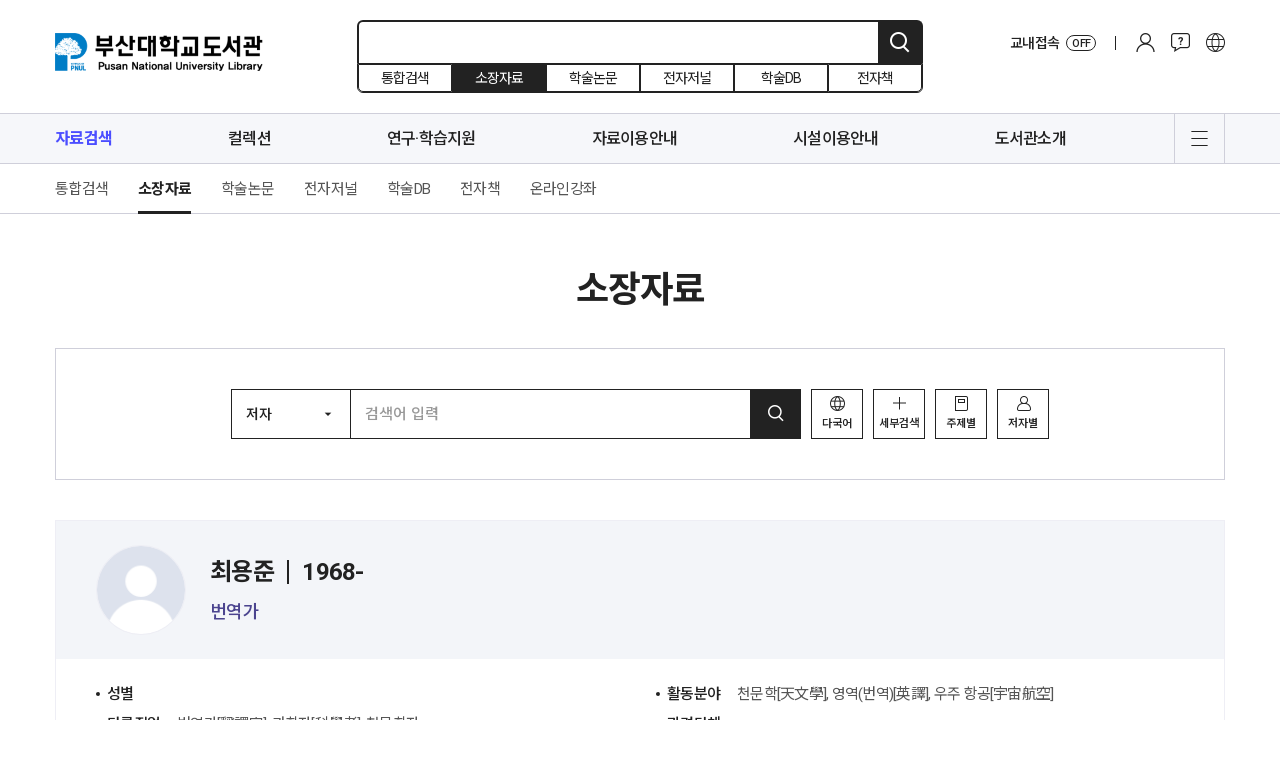

--- FILE ---
content_type: text/html; charset=UTF-8
request_url: https://lib.pusan.ac.kr/resource/catalog/?app=solars&mod=list&field_code=AUTHORITY&query=101988&page_number=2&add_action=page&request_query=a%253A1%253A%257Bs%253A1%253A%2522q%2522%253Ba%253A1%253A%257Bi%253A0%253Ba%253A4%253A%257Bs%253A5%253A%2522field%2522%253Bs%253A9%253A%2522AUTHORITY%2522%253Bs%253A4%253A%2522type%2522%253Bs%253A1%253A%2522K%2522%253Bs%253A8%253A%2522operator%2522%253Bs%253A1%253A%2522A%2522%253Bs%253A2%253A%2522ks%2522%253Bs%253A6%253A%2522101988%2522%253B%257D%257D%257D
body_size: 152462
content:
<!doctype html>
<html lang="ko-KR">
<head>
	<meta charset="UTF-8" />
    <meta http-equiv="X-UA-Compatible" content="IE=edge">
    <meta name="viewport" content="width=device-width, initial-scale=1">
    <meta name="Description" content="부산대학교도서관">
    <meta name="Author" content="부산대학교도서관">
    <meta name="Keywords" content="부산대학교도서관">
    <meta name="format-detection" content="telephone=no">
    <!-- SNS Share -->
    <link rel="icon" href="https://lib.pusan.ac.kr/wp-content/themes/pnul2022/extend/design/assets/images/common/favicon.png">
    <title>소장자료 &#8211; 부산대학교 도서관</title>
<meta name='robots' content='max-image-preview:large' />
	<style>img:is([sizes="auto" i], [sizes^="auto," i]) { contain-intrinsic-size: 3000px 1500px }</style>
	<link rel="alternate" hreflang="ko" href="https://lib.pusan.ac.kr/resource/catalog/" />
<link rel="alternate" hreflang="en" href="https://lib.pusan.ac.kr/en/resource/catalog/" />

<!-- WordPress KBoard plugin 6.6 - https://www.cosmosfarm.com/products/kboard -->
<link rel="alternate" href="https://lib.pusan.ac.kr/wp-content/plugins/kboard/rss.php" type="application/rss+xml" title="부산대학교 도서관 &raquo; KBoard 통합 피드">
<!-- WordPress KBoard plugin 6.6 - https://www.cosmosfarm.com/products/kboard -->

<link rel='dns-prefetch' href='//t1.daumcdn.net' />
<script>
window._wpemojiSettings = {"baseUrl":"https:\/\/s.w.org\/images\/core\/emoji\/16.0.1\/72x72\/","ext":".png","svgUrl":"https:\/\/s.w.org\/images\/core\/emoji\/16.0.1\/svg\/","svgExt":".svg","source":{"concatemoji":"https:\/\/lib.pusan.ac.kr\/wp-includes\/js\/wp-emoji-release.min.js?ver=6.8.3"}};
/*! This file is auto-generated */
!function(s,n){var o,i,e;function c(e){try{var t={supportTests:e,timestamp:(new Date).valueOf()};sessionStorage.setItem(o,JSON.stringify(t))}catch(e){}}function p(e,t,n){e.clearRect(0,0,e.canvas.width,e.canvas.height),e.fillText(t,0,0);var t=new Uint32Array(e.getImageData(0,0,e.canvas.width,e.canvas.height).data),a=(e.clearRect(0,0,e.canvas.width,e.canvas.height),e.fillText(n,0,0),new Uint32Array(e.getImageData(0,0,e.canvas.width,e.canvas.height).data));return t.every(function(e,t){return e===a[t]})}function u(e,t){e.clearRect(0,0,e.canvas.width,e.canvas.height),e.fillText(t,0,0);for(var n=e.getImageData(16,16,1,1),a=0;a<n.data.length;a++)if(0!==n.data[a])return!1;return!0}function f(e,t,n,a){switch(t){case"flag":return n(e,"\ud83c\udff3\ufe0f\u200d\u26a7\ufe0f","\ud83c\udff3\ufe0f\u200b\u26a7\ufe0f")?!1:!n(e,"\ud83c\udde8\ud83c\uddf6","\ud83c\udde8\u200b\ud83c\uddf6")&&!n(e,"\ud83c\udff4\udb40\udc67\udb40\udc62\udb40\udc65\udb40\udc6e\udb40\udc67\udb40\udc7f","\ud83c\udff4\u200b\udb40\udc67\u200b\udb40\udc62\u200b\udb40\udc65\u200b\udb40\udc6e\u200b\udb40\udc67\u200b\udb40\udc7f");case"emoji":return!a(e,"\ud83e\udedf")}return!1}function g(e,t,n,a){var r="undefined"!=typeof WorkerGlobalScope&&self instanceof WorkerGlobalScope?new OffscreenCanvas(300,150):s.createElement("canvas"),o=r.getContext("2d",{willReadFrequently:!0}),i=(o.textBaseline="top",o.font="600 32px Arial",{});return e.forEach(function(e){i[e]=t(o,e,n,a)}),i}function t(e){var t=s.createElement("script");t.src=e,t.defer=!0,s.head.appendChild(t)}"undefined"!=typeof Promise&&(o="wpEmojiSettingsSupports",i=["flag","emoji"],n.supports={everything:!0,everythingExceptFlag:!0},e=new Promise(function(e){s.addEventListener("DOMContentLoaded",e,{once:!0})}),new Promise(function(t){var n=function(){try{var e=JSON.parse(sessionStorage.getItem(o));if("object"==typeof e&&"number"==typeof e.timestamp&&(new Date).valueOf()<e.timestamp+604800&&"object"==typeof e.supportTests)return e.supportTests}catch(e){}return null}();if(!n){if("undefined"!=typeof Worker&&"undefined"!=typeof OffscreenCanvas&&"undefined"!=typeof URL&&URL.createObjectURL&&"undefined"!=typeof Blob)try{var e="postMessage("+g.toString()+"("+[JSON.stringify(i),f.toString(),p.toString(),u.toString()].join(",")+"));",a=new Blob([e],{type:"text/javascript"}),r=new Worker(URL.createObjectURL(a),{name:"wpTestEmojiSupports"});return void(r.onmessage=function(e){c(n=e.data),r.terminate(),t(n)})}catch(e){}c(n=g(i,f,p,u))}t(n)}).then(function(e){for(var t in e)n.supports[t]=e[t],n.supports.everything=n.supports.everything&&n.supports[t],"flag"!==t&&(n.supports.everythingExceptFlag=n.supports.everythingExceptFlag&&n.supports[t]);n.supports.everythingExceptFlag=n.supports.everythingExceptFlag&&!n.supports.flag,n.DOMReady=!1,n.readyCallback=function(){n.DOMReady=!0}}).then(function(){return e}).then(function(){var e;n.supports.everything||(n.readyCallback(),(e=n.source||{}).concatemoji?t(e.concatemoji):e.wpemoji&&e.twemoji&&(t(e.twemoji),t(e.wpemoji)))}))}((window,document),window._wpemojiSettings);
</script>
<style id='wp-emoji-styles-inline-css'>

	img.wp-smiley, img.emoji {
		display: inline !important;
		border: none !important;
		box-shadow: none !important;
		height: 1em !important;
		width: 1em !important;
		margin: 0 0.07em !important;
		vertical-align: -0.1em !important;
		background: none !important;
		padding: 0 !important;
	}
</style>
<link rel='stylesheet' id='wp-block-library-css' href='https://lib.pusan.ac.kr/wp-includes/css/dist/block-library/style.min.css?ver=6.8.3' media='all' />
<style id='classic-theme-styles-inline-css'>
/*! This file is auto-generated */
.wp-block-button__link{color:#fff;background-color:#32373c;border-radius:9999px;box-shadow:none;text-decoration:none;padding:calc(.667em + 2px) calc(1.333em + 2px);font-size:1.125em}.wp-block-file__button{background:#32373c;color:#fff;text-decoration:none}
</style>
<style id='global-styles-inline-css'>
:root{--wp--preset--aspect-ratio--square: 1;--wp--preset--aspect-ratio--4-3: 4/3;--wp--preset--aspect-ratio--3-4: 3/4;--wp--preset--aspect-ratio--3-2: 3/2;--wp--preset--aspect-ratio--2-3: 2/3;--wp--preset--aspect-ratio--16-9: 16/9;--wp--preset--aspect-ratio--9-16: 9/16;--wp--preset--color--black: #000000;--wp--preset--color--cyan-bluish-gray: #abb8c3;--wp--preset--color--white: #ffffff;--wp--preset--color--pale-pink: #f78da7;--wp--preset--color--vivid-red: #cf2e2e;--wp--preset--color--luminous-vivid-orange: #ff6900;--wp--preset--color--luminous-vivid-amber: #fcb900;--wp--preset--color--light-green-cyan: #7bdcb5;--wp--preset--color--vivid-green-cyan: #00d084;--wp--preset--color--pale-cyan-blue: #8ed1fc;--wp--preset--color--vivid-cyan-blue: #0693e3;--wp--preset--color--vivid-purple: #9b51e0;--wp--preset--gradient--vivid-cyan-blue-to-vivid-purple: linear-gradient(135deg,rgba(6,147,227,1) 0%,rgb(155,81,224) 100%);--wp--preset--gradient--light-green-cyan-to-vivid-green-cyan: linear-gradient(135deg,rgb(122,220,180) 0%,rgb(0,208,130) 100%);--wp--preset--gradient--luminous-vivid-amber-to-luminous-vivid-orange: linear-gradient(135deg,rgba(252,185,0,1) 0%,rgba(255,105,0,1) 100%);--wp--preset--gradient--luminous-vivid-orange-to-vivid-red: linear-gradient(135deg,rgba(255,105,0,1) 0%,rgb(207,46,46) 100%);--wp--preset--gradient--very-light-gray-to-cyan-bluish-gray: linear-gradient(135deg,rgb(238,238,238) 0%,rgb(169,184,195) 100%);--wp--preset--gradient--cool-to-warm-spectrum: linear-gradient(135deg,rgb(74,234,220) 0%,rgb(151,120,209) 20%,rgb(207,42,186) 40%,rgb(238,44,130) 60%,rgb(251,105,98) 80%,rgb(254,248,76) 100%);--wp--preset--gradient--blush-light-purple: linear-gradient(135deg,rgb(255,206,236) 0%,rgb(152,150,240) 100%);--wp--preset--gradient--blush-bordeaux: linear-gradient(135deg,rgb(254,205,165) 0%,rgb(254,45,45) 50%,rgb(107,0,62) 100%);--wp--preset--gradient--luminous-dusk: linear-gradient(135deg,rgb(255,203,112) 0%,rgb(199,81,192) 50%,rgb(65,88,208) 100%);--wp--preset--gradient--pale-ocean: linear-gradient(135deg,rgb(255,245,203) 0%,rgb(182,227,212) 50%,rgb(51,167,181) 100%);--wp--preset--gradient--electric-grass: linear-gradient(135deg,rgb(202,248,128) 0%,rgb(113,206,126) 100%);--wp--preset--gradient--midnight: linear-gradient(135deg,rgb(2,3,129) 0%,rgb(40,116,252) 100%);--wp--preset--font-size--small: 18px;--wp--preset--font-size--medium: 20px;--wp--preset--font-size--large: 24px;--wp--preset--font-size--x-large: 42px;--wp--preset--font-size--extra-small: 16px;--wp--preset--font-size--normal: 20px;--wp--preset--font-size--extra-large: 40px;--wp--preset--font-size--huge: 96px;--wp--preset--font-size--gigantic: 144px;--wp--preset--spacing--20: 0.44rem;--wp--preset--spacing--30: 0.67rem;--wp--preset--spacing--40: 1rem;--wp--preset--spacing--50: 1.5rem;--wp--preset--spacing--60: 2.25rem;--wp--preset--spacing--70: 3.38rem;--wp--preset--spacing--80: 5.06rem;--wp--preset--shadow--natural: 6px 6px 9px rgba(0, 0, 0, 0.2);--wp--preset--shadow--deep: 12px 12px 50px rgba(0, 0, 0, 0.4);--wp--preset--shadow--sharp: 6px 6px 0px rgba(0, 0, 0, 0.2);--wp--preset--shadow--outlined: 6px 6px 0px -3px rgba(255, 255, 255, 1), 6px 6px rgba(0, 0, 0, 1);--wp--preset--shadow--crisp: 6px 6px 0px rgba(0, 0, 0, 1);}:where(.is-layout-flex){gap: 0.5em;}:where(.is-layout-grid){gap: 0.5em;}body .is-layout-flex{display: flex;}.is-layout-flex{flex-wrap: wrap;align-items: center;}.is-layout-flex > :is(*, div){margin: 0;}body .is-layout-grid{display: grid;}.is-layout-grid > :is(*, div){margin: 0;}:where(.wp-block-columns.is-layout-flex){gap: 2em;}:where(.wp-block-columns.is-layout-grid){gap: 2em;}:where(.wp-block-post-template.is-layout-flex){gap: 1.25em;}:where(.wp-block-post-template.is-layout-grid){gap: 1.25em;}.has-black-color{color: var(--wp--preset--color--black) !important;}.has-cyan-bluish-gray-color{color: var(--wp--preset--color--cyan-bluish-gray) !important;}.has-white-color{color: var(--wp--preset--color--white) !important;}.has-pale-pink-color{color: var(--wp--preset--color--pale-pink) !important;}.has-vivid-red-color{color: var(--wp--preset--color--vivid-red) !important;}.has-luminous-vivid-orange-color{color: var(--wp--preset--color--luminous-vivid-orange) !important;}.has-luminous-vivid-amber-color{color: var(--wp--preset--color--luminous-vivid-amber) !important;}.has-light-green-cyan-color{color: var(--wp--preset--color--light-green-cyan) !important;}.has-vivid-green-cyan-color{color: var(--wp--preset--color--vivid-green-cyan) !important;}.has-pale-cyan-blue-color{color: var(--wp--preset--color--pale-cyan-blue) !important;}.has-vivid-cyan-blue-color{color: var(--wp--preset--color--vivid-cyan-blue) !important;}.has-vivid-purple-color{color: var(--wp--preset--color--vivid-purple) !important;}.has-black-background-color{background-color: var(--wp--preset--color--black) !important;}.has-cyan-bluish-gray-background-color{background-color: var(--wp--preset--color--cyan-bluish-gray) !important;}.has-white-background-color{background-color: var(--wp--preset--color--white) !important;}.has-pale-pink-background-color{background-color: var(--wp--preset--color--pale-pink) !important;}.has-vivid-red-background-color{background-color: var(--wp--preset--color--vivid-red) !important;}.has-luminous-vivid-orange-background-color{background-color: var(--wp--preset--color--luminous-vivid-orange) !important;}.has-luminous-vivid-amber-background-color{background-color: var(--wp--preset--color--luminous-vivid-amber) !important;}.has-light-green-cyan-background-color{background-color: var(--wp--preset--color--light-green-cyan) !important;}.has-vivid-green-cyan-background-color{background-color: var(--wp--preset--color--vivid-green-cyan) !important;}.has-pale-cyan-blue-background-color{background-color: var(--wp--preset--color--pale-cyan-blue) !important;}.has-vivid-cyan-blue-background-color{background-color: var(--wp--preset--color--vivid-cyan-blue) !important;}.has-vivid-purple-background-color{background-color: var(--wp--preset--color--vivid-purple) !important;}.has-black-border-color{border-color: var(--wp--preset--color--black) !important;}.has-cyan-bluish-gray-border-color{border-color: var(--wp--preset--color--cyan-bluish-gray) !important;}.has-white-border-color{border-color: var(--wp--preset--color--white) !important;}.has-pale-pink-border-color{border-color: var(--wp--preset--color--pale-pink) !important;}.has-vivid-red-border-color{border-color: var(--wp--preset--color--vivid-red) !important;}.has-luminous-vivid-orange-border-color{border-color: var(--wp--preset--color--luminous-vivid-orange) !important;}.has-luminous-vivid-amber-border-color{border-color: var(--wp--preset--color--luminous-vivid-amber) !important;}.has-light-green-cyan-border-color{border-color: var(--wp--preset--color--light-green-cyan) !important;}.has-vivid-green-cyan-border-color{border-color: var(--wp--preset--color--vivid-green-cyan) !important;}.has-pale-cyan-blue-border-color{border-color: var(--wp--preset--color--pale-cyan-blue) !important;}.has-vivid-cyan-blue-border-color{border-color: var(--wp--preset--color--vivid-cyan-blue) !important;}.has-vivid-purple-border-color{border-color: var(--wp--preset--color--vivid-purple) !important;}.has-vivid-cyan-blue-to-vivid-purple-gradient-background{background: var(--wp--preset--gradient--vivid-cyan-blue-to-vivid-purple) !important;}.has-light-green-cyan-to-vivid-green-cyan-gradient-background{background: var(--wp--preset--gradient--light-green-cyan-to-vivid-green-cyan) !important;}.has-luminous-vivid-amber-to-luminous-vivid-orange-gradient-background{background: var(--wp--preset--gradient--luminous-vivid-amber-to-luminous-vivid-orange) !important;}.has-luminous-vivid-orange-to-vivid-red-gradient-background{background: var(--wp--preset--gradient--luminous-vivid-orange-to-vivid-red) !important;}.has-very-light-gray-to-cyan-bluish-gray-gradient-background{background: var(--wp--preset--gradient--very-light-gray-to-cyan-bluish-gray) !important;}.has-cool-to-warm-spectrum-gradient-background{background: var(--wp--preset--gradient--cool-to-warm-spectrum) !important;}.has-blush-light-purple-gradient-background{background: var(--wp--preset--gradient--blush-light-purple) !important;}.has-blush-bordeaux-gradient-background{background: var(--wp--preset--gradient--blush-bordeaux) !important;}.has-luminous-dusk-gradient-background{background: var(--wp--preset--gradient--luminous-dusk) !important;}.has-pale-ocean-gradient-background{background: var(--wp--preset--gradient--pale-ocean) !important;}.has-electric-grass-gradient-background{background: var(--wp--preset--gradient--electric-grass) !important;}.has-midnight-gradient-background{background: var(--wp--preset--gradient--midnight) !important;}.has-small-font-size{font-size: var(--wp--preset--font-size--small) !important;}.has-medium-font-size{font-size: var(--wp--preset--font-size--medium) !important;}.has-large-font-size{font-size: var(--wp--preset--font-size--large) !important;}.has-x-large-font-size{font-size: var(--wp--preset--font-size--x-large) !important;}
:where(.wp-block-post-template.is-layout-flex){gap: 1.25em;}:where(.wp-block-post-template.is-layout-grid){gap: 1.25em;}
:where(.wp-block-columns.is-layout-flex){gap: 2em;}:where(.wp-block-columns.is-layout-grid){gap: 2em;}
:root :where(.wp-block-pullquote){font-size: 1.5em;line-height: 1.6;}
</style>
<link rel='stylesheet' id='pnul-style-css' href='https://lib.pusan.ac.kr/wp-content/themes/pnul2022/style.css?ver=1.615' media='all' />
<link rel='stylesheet' id='base-style-css' href='https://lib.pusan.ac.kr/wp-content/themes/pnul2022/extend/design/assets/css/base.css?ver=1.3' media='all' />
<link rel='stylesheet' id='js_composer_custom_css-css' href='//lib.pusan.ac.kr/wp-content/uploads/js_composer/custom.css?ver=8.2' media='all' />
<link rel='stylesheet' id='kboard-editor-media-css' href='https://lib.pusan.ac.kr/wp-content/plugins/kboard/template/css/editor_media.css?ver=6.6' media='all' />
<script src="https://lib.pusan.ac.kr/wp-content/themes/pnul2022/extend/design/assets/js/jquery-3.4.1.min.js?ver=3.4.1" id="jquery-js"></script>
<script src="https://lib.pusan.ac.kr/wp-content/plugins/sitepress-multilingual-cms/res/js/jquery.cookie.js?ver=4.4.9" id="jquery.cookie-js"></script>
<script id="wpml-cookie-js-extra">
var wpml_cookies = {"wp-wpml_current_language":{"value":"ko","expires":1,"path":"\/"}};
var wpml_cookies = {"wp-wpml_current_language":{"value":"ko","expires":1,"path":"\/"}};
</script>
<script src="https://lib.pusan.ac.kr/wp-content/plugins/sitepress-multilingual-cms/res/js/cookies/language-cookie.js?ver=4.4.9" id="wpml-cookie-js"></script>
<script id="3d-flip-book-client-locale-loader-js-extra">
var FB3D_CLIENT_LOCALE = {"ajaxurl":"https:\/\/lib.pusan.ac.kr\/wp-admin\/admin-ajax.php","dictionary":{"Table of contents":"Table of contents","Close":"Close","Bookmarks":"Bookmarks","Thumbnails":"Thumbnails","Search":"Search","Share":"Share","Facebook":"Facebook","Twitter":"Twitter","Email":"Email","Play":"Play","Previous page":"Previous page","Next page":"Next page","Zoom in":"Zoom in","Zoom out":"Zoom out","Fit view":"Fit view","Auto play":"Auto play","Full screen":"Full screen","More":"More","Smart pan":"Smart pan","Single page":"Single page","Sounds":"Sounds","Stats":"Stats","Print":"Print","Download":"Download","Goto first page":"Goto first page","Goto last page":"Goto last page"},"images":"https:\/\/lib.pusan.ac.kr\/wp-content\/plugins\/unreal-flipbook-addon-for-visual-composer\/assets\/images\/","jsData":{"urls":[],"posts":{"ids_mis":[],"ids":[]},"pages":[],"firstPages":[],"bookCtrlProps":[],"bookTemplates":[]},"key":"3d-flip-book","pdfJS":{"pdfJsLib":"https:\/\/lib.pusan.ac.kr\/wp-content\/plugins\/unreal-flipbook-addon-for-visual-composer\/assets\/js\/pdf.min.js?ver=4.3.136","pdfJsWorker":"https:\/\/lib.pusan.ac.kr\/wp-content\/plugins\/unreal-flipbook-addon-for-visual-composer\/assets\/js\/pdf.worker.js?ver=4.3.136","stablePdfJsLib":"https:\/\/lib.pusan.ac.kr\/wp-content\/plugins\/unreal-flipbook-addon-for-visual-composer\/assets\/js\/stable\/pdf.min.js?ver=2.5.207","stablePdfJsWorker":"https:\/\/lib.pusan.ac.kr\/wp-content\/plugins\/unreal-flipbook-addon-for-visual-composer\/assets\/js\/stable\/pdf.worker.js?ver=2.5.207","pdfJsCMapUrl":"https:\/\/lib.pusan.ac.kr\/wp-content\/plugins\/unreal-flipbook-addon-for-visual-composer\/assets\/cmaps\/"},"cacheurl":"https:\/\/lib.pusan.ac.kr\/wp-content\/uploads\/3d-flip-book\/cache\/","pluginsurl":"https:\/\/lib.pusan.ac.kr\/wp-content\/plugins\/","pluginurl":"https:\/\/lib.pusan.ac.kr\/wp-content\/plugins\/unreal-flipbook-addon-for-visual-composer\/","thumbnailSize":{"width":"300","height":"300"},"version":"1.16.15"};
</script>
<script src="https://lib.pusan.ac.kr/wp-content/plugins/unreal-flipbook-addon-for-visual-composer/assets/js/client-locale-loader.js?ver=1.16.15" id="3d-flip-book-client-locale-loader-js" async data-wp-strategy="async"></script>
<script src="https://lib.pusan.ac.kr/wp-content/themes/pnul2022/extend/design/assets/js/jquery-3.4.1.min.js?ver=3.4.1" id="jquery-core-js"></script>
<script></script><link rel="https://api.w.org/" href="https://lib.pusan.ac.kr/wp-json/" /><link rel="alternate" title="JSON" type="application/json" href="https://lib.pusan.ac.kr/wp-json/wp/v2/pages/1005" /><link rel="EditURI" type="application/rsd+xml" title="RSD" href="https://lib.pusan.ac.kr/xmlrpc.php?rsd" />
<meta name="generator" content="WordPress 6.8.3" />
<link rel="canonical" href="https://lib.pusan.ac.kr/resource/catalog/" />
<link rel='shortlink' href='https://lib.pusan.ac.kr/?p=1005' />
<link rel="alternate" title="oEmbed (JSON)" type="application/json+oembed" href="https://lib.pusan.ac.kr/wp-json/oembed/1.0/embed?url=https%3A%2F%2Flib.pusan.ac.kr%2Fresource%2Fcatalog%2F" />
<link rel="alternate" title="oEmbed (XML)" type="text/xml+oembed" href="https://lib.pusan.ac.kr/wp-json/oembed/1.0/embed?url=https%3A%2F%2Flib.pusan.ac.kr%2Fresource%2Fcatalog%2F&#038;format=xml" />
<meta name="generator" content="WPML ver:4.4.9 stt:1,29;" />
<meta name="generator" content="Powered by WPBakery Page Builder - drag and drop page builder for WordPress."/>
<script></script><noscript><style> .wpb_animate_when_almost_visible { opacity: 1; }</style></noscript></head>

<body class="wp-singular page-template-default page page-id-1005 page-parent page-child parent-pageid-907 wp-embed-responsive wp-theme-pnul2022 locale-ko_KR wpb-js-composer js-comp-ver-8.2 vc_responsive">
    <!-- header -->
    <header id="header" class="header-wrap">
        <div class="header-inner">
            <!-- header-contents -->
            <div class="header-contents">
                <div class="container">
                    <div class="inner">
                        <h1><a href="https://lib.pusan.ac.kr" class="blog-1">부산대학교 도서관</a></h1>
                        <!-- 상단 검색 -->
                                                <form id="header-search"
                              method="get"
                              action="https://lib.pusan.ac.kr/resource/catalog/"
                              class="header-search-wrap">
                            <!-- 입력영역 -->
                            <div class="search-input">
                                                                <input type="text" name="query" placeholder="" value=""/>
                                <input type="hidden" name="mod" value="list">
                                <button type="submit" class="btn-header-search">검색</button>
                            </div>
                            <!-- //입력영역 -->
                            <!-- pc 검색 소팅 -->
                            <div class="header-search-sort">
                                <label for="headerSearchSort1"><input type="radio" name="headerSearchSort" id="headerSearchSort1" value="https://lib.pusan.ac.kr/resource/?app=solars&mod=list" /><span class="txt">통합검색</span></label>
                                <label for="headerSearchSort2"><input type="radio" name="headerSearchSort" id="headerSearchSort2" value="https://lib.pusan.ac.kr/resource/catalog/" checked/><span class="txt">소장자료</span></label>
                                <label for="headerSearchSort3"><input type="radio" name="headerSearchSort" id="headerSearchSort3" value="https://lib.pusan.ac.kr/resource/e-article/" /><span class="txt">학술논문</span></label>
                                <label for="headerSearchSort4"><input type="radio" name="headerSearchSort" id="headerSearchSort4" value="https://lib.pusan.ac.kr/resource/e-journal/" /><span class="txt">전자저널</span></label>
                                <label for="headerSearchSort6" class="pc-block"><input type="radio" name="headerSearchSort" id="headerSearchSort6" value="https://lib.pusan.ac.kr/resource/databases/" /><span class="txt">학술DB</span></label>
                                <label for="headerSearchSort5" class="pc-block"><input type="radio" name="headerSearchSort" id="headerSearchSort5" value="https://lib.pusan.ac.kr/resource/e-book/" /><span class="txt">전자책</span></label>
                            </div>
                            <!-- //pc 검색 소팅 -->
                            <!-- 임시 숨김 220203 -->
<!--                            <div class="search-request"><div class="bullet">?</div></div>-->
                            <!-- //임시 숨김 220203 -->
                        </form>
                        <!-- //상단 검색 -->
                        <!-- pc 상단 글로벌 메뉴 -->
                        <div class="header-global-wrap">
                            <div class="header-global-list">
                                <!-- 교외접속 -->
                                <!--
                                //  클래스에 on 클래스 추가시 활성화
                                -->
                                <div class="list-cell global-access">
                                    <a href="https://lib.pusan.ac.kr/service/eproxy/" class="btn-global-menu-item btn-global-access">
                                        <span class="proxy-status-label">교내접속</span>
                                        <span class="global-access-stats on-off">OFF</span></a>
                                </div>
                                                                <div class="list-cell"><a href="https://lib.pusan.ac.kr/login/?redirect_to=https%3A%2F%2Flib.pusan.ac.kr%2Fresource%2Fcatalog%2F%3Fapp%3Dsolars%26mod%3Dlist%26field_code%3DAUTHORITY%26query%3D101988%26page_number%3D2%26add_action%3Dpage%26request_query%3Da%25253A1%25253A%25257Bs%25253A1%25253A%252522q%252522%25253Ba%25253A1%25253A%25257Bi%25253A0%25253Ba%25253A4%25253A%25257Bs%25253A5%25253A%252522field%252522%25253Bs%25253A9%25253A%252522AUTHORITY%252522%25253Bs%25253A4%25253A%252522type%252522%25253Bs%25253A1%25253A%252522K%252522%25253Bs%25253A8%25253A%252522operator%252522%25253Bs%25253A1%25253A%252522A%252522%25253Bs%25253A2%25253A%252522ks%252522%25253Bs%25253A6%25253A%252522101988%252522%25253B%25257D%25257D%25257D" class="btn-global-menu-item btn-global-login">로그인</a></div>
                                                                <!-- 커뮤니티 -->
                                <div class="list-cell">
                                    <div class="btn-global-community">커뮤니티</div>
                                    <div class="header-modal-wrap">
                                        <div class="header-modal-inner">
                                            <div class="header-modal-body">
                                                <div class="modal-menu-list">
                                                    <div class="modal-menu-cell"><a href="https://lib.pusan.ac.kr/community/news/">공지 및 행사</a></div>
                                                    <div class="modal-menu-cell"><a href="https://lib.pusan.ac.kr/community/ask-bbs/">게시판문의</a></div>
                                                    <div class="modal-menu-cell"><a href="https://lib.pusan.ac.kr/community/faq/">자주묻는질문</a></div>
                                                    <div class="modal-menu-cell"><a href="https://lib.pusan.ac.kr/community/ask-tel/">전화/이메일 문의</a></div>
                                                    <div class="modal-menu-cell"><a href="https://lib.pusan.ac.kr/community/schedule/">도서관 일정</a></div>
                                                </div>
                                            </div>
                                        </div>
                                    </div>
                                </div>
                                <!-- 다른언어 메뉴 -->
                                                                <div class="list-cell"><a href="https://lib.pusan.ac.kr/en/" class="btn-global-menu-item btn-global-eng">영문 바로가기</a></div>
                                                            </div>
                            <!-- 20211128 수정 -->
                            <div class="header-global-banner display-none">
                                <div class="swiper-container" id="header_hot_swiper">
                                    <div class="swiper-wrapper"></div>
                                </div>
                            </div>
                            <!-- //20211128 수정 -->
                        </div>
                        <!-- //pc 상단 글로벌 메뉴 -->
                                                <!-- 모바일 로그인 버튼 -->
                        <a href="https://lib.pusan.ac.kr/login/?redirect_to=https%3A%2F%2Flib.pusan.ac.kr%2Fresource%2Fcatalog%2F%3Fapp%3Dsolars%26mod%3Dlist%26field_code%3DAUTHORITY%26query%3D101988%26page_number%3D2%26add_action%3Dpage%26request_query%3Da%25253A1%25253A%25257Bs%25253A1%25253A%252522q%252522%25253Ba%25253A1%25253A%25257Bi%25253A0%25253Ba%25253A4%25253A%25257Bs%25253A5%25253A%252522field%252522%25253Bs%25253A9%25253A%252522AUTHORITY%252522%25253Bs%25253A4%25253A%252522type%252522%25253Bs%25253A1%25253A%252522K%252522%25253Bs%25253A8%25253A%252522operator%252522%25253Bs%25253A1%25253A%252522A%252522%25253Bs%25253A2%25253A%252522ks%252522%25253Bs%25253A6%25253A%252522101988%252522%25253B%25257D%25257D%25257D" class="btn-mobile-login">로그인</a>
                        <!-- //모바일 로그인 버튼 -->
                                            </div>
                </div>
            </div>
            <!-- //header-contents -->
            <!-- header-gnb -->
            <div class="header-gnb-wrap">
                <div class="container">
                    <div class="inner">
                        <div class="gnb-data">
                            <div class="gnb-data-inner">
                                <div class="sticky-logo"><a href="https://lib.pusan.ac.kr"></a></div>
                                <div class="sticky-title"><a href="#"></a></div>
                                <ul id="menu-%eb%a9%94%ec%9d%b8%eb%a9%94%eb%89%b4" class="main-nav-list group"><li id="menu-item-8946" class="menu-item menu-item-type-post_type menu-item-object-page current-page-ancestor current-menu-ancestor current-menu-parent current-page-parent current_page_parent current_page_ancestor menu-item-has-children menu-item-8946 current-menu-item"><a href="https://lib.pusan.ac.kr/resource/">자료검색</a>
<ul class="sub-menu">
	<li id="menu-item-9688" class="menu-item menu-item-type-post_type menu-item-object-page current-page-ancestor current-page-parent menu-item-9688"><a href="https://lib.pusan.ac.kr/resource/">통합검색</a></li>
	<li id="menu-item-12473" class="menu-item menu-item-type-post_type menu-item-object-page current-menu-item page_item page-item-1005 current_page_item menu-item-12473"><a href="https://lib.pusan.ac.kr/resource/catalog/" aria-current="page">소장자료</a></li>
	<li id="menu-item-8184" class="menu-item menu-item-type-post_type menu-item-object-page menu-item-8184"><a href="https://lib.pusan.ac.kr/resource/e-article/">학술논문</a></li>
	<li id="menu-item-6805" class="menu-item menu-item-type-post_type menu-item-object-page menu-item-6805"><a href="https://lib.pusan.ac.kr/resource/e-journal/">전자저널</a></li>
	<li id="menu-item-6808" class="menu-item menu-item-type-post_type menu-item-object-page menu-item-6808"><a href="https://lib.pusan.ac.kr/resource/databases/">학술DB</a></li>
	<li id="menu-item-8198" class="menu-item menu-item-type-post_type menu-item-object-page menu-item-8198"><a href="https://lib.pusan.ac.kr/resource/e-book/">전자책</a></li>
	<li id="menu-item-8199" class="menu-item menu-item-type-post_type menu-item-object-page menu-item-8199"><a href="https://lib.pusan.ac.kr/resource/e-learning/">온라인강좌</a></li>
</ul>
</li>
<li id="menu-item-25031" class="menu-item menu-item-type-post_type menu-item-object-page menu-item-has-children menu-item-25031"><a href="https://lib.pusan.ac.kr/collection/">컬렉션</a>
<ul class="sub-menu">
	<li id="menu-item-18782" class="menu-item menu-item-type-post_type menu-item-object-page menu-item-18782"><a href="https://lib.pusan.ac.kr/collection/popular/">인기도서</a></li>
	<li id="menu-item-18781" class="menu-item menu-item-type-post_type menu-item-object-page menu-item-18781"><a href="https://lib.pusan.ac.kr/collection/new-arrival/">신착도서</a></li>
	<li id="menu-item-18780" class="menu-item menu-item-type-post_type menu-item-object-page menu-item-18780"><a href="https://lib.pusan.ac.kr/collection/exhibition/">책 읽는 대학</a></li>
	<li id="menu-item-19103" class="menu-item menu-item-type-post_type menu-item-object-page menu-item-19103"><a href="https://lib.pusan.ac.kr/collection/theme-book/">테마도서</a></li>
	<li id="menu-item-25472" class="menu-item menu-item-type-post_type menu-item-object-page menu-item-25472"><a href="https://lib.pusan.ac.kr/collection/profcollection/">교수저작물 컬렉션</a></li>
	<li id="menu-item-18777" class="menu-item menu-item-type-post_type menu-item-object-page menu-item-18777"><a href="https://lib.pusan.ac.kr/collection/pnu-create/">PNU 생산자료</a></li>
	<li id="menu-item-18936" class="menu-item menu-item-type-post_type menu-item-object-page menu-item-18936"><a href="https://lib.pusan.ac.kr/collection/newsletter/">도서관 소식지</a></li>
</ul>
</li>
<li id="menu-item-6811" class="menu-item menu-item-type-post_type menu-item-object-page menu-item-has-children menu-item-6811"><a href="https://lib.pusan.ac.kr/research/">연구·학습지원</a>
<ul class="sub-menu">
	<li id="menu-item-20043" class="menu-item menu-item-type-post_type menu-item-object-page menu-item-20043"><a href="https://lib.pusan.ac.kr/research/research-contact/">연구지원</a></li>
	<li id="menu-item-31274" class="menu-item menu-item-type-post_type menu-item-object-page menu-item-31274"><a href="https://lib.pusan.ac.kr/research/research-ai/">Research AI</a></li>
	<li id="menu-item-25133" class="menu-item menu-item-type-post_type menu-item-object-page menu-item-25133"><a href="https://lib.pusan.ac.kr/research/reference/">논문작성지원</a></li>
	<li id="menu-item-24729" class="menu-item menu-item-type-post_type menu-item-object-page menu-item-24729"><a href="https://lib.pusan.ac.kr/research/sam-research/">연구정보가이드</a></li>
	<li id="menu-item-6813" class="menu-item menu-item-type-post_type menu-item-object-page menu-item-6813"><a href="https://lib.pusan.ac.kr/research/education/">이용교육</a></li>
	<li id="menu-item-6812" class="menu-item menu-item-type-post_type menu-item-object-page menu-item-6812"><a href="https://lib.pusan.ac.kr/research/sam-study/">학습정보가이드</a></li>
	<li id="menu-item-18823" class="menu-item menu-item-type-post_type menu-item-object-page menu-item-18823"><a href="https://lib.pusan.ac.kr/research/textbook/">수업교재정보</a></li>
</ul>
</li>
<li id="menu-item-18788" class="menu-item menu-item-type-post_type menu-item-object-page menu-item-has-children menu-item-18788"><a href="https://lib.pusan.ac.kr/use-resource/">자료이용안내</a>
<ul class="sub-menu">
	<li id="menu-item-18827" class="menu-item menu-item-type-post_type menu-item-object-page menu-item-18827"><a href="https://lib.pusan.ac.kr/use-resource/use-loan/">대출/반납</a></li>
	<li id="menu-item-18828" class="menu-item menu-item-type-post_type menu-item-object-page menu-item-18828"><a href="https://lib.pusan.ac.kr/use-resource/use-hope/">희망도서 신청</a></li>
	<li id="menu-item-18789" class="menu-item menu-item-type-post_type menu-item-object-page menu-item-18789"><a href="https://lib.pusan.ac.kr/use-resource/ill/">원문복사/상호대차</a></li>
	<li id="menu-item-20589" class="menu-item menu-item-type-post_type menu-item-object-page menu-item-20589"><a href="https://lib.pusan.ac.kr/use-resource/email-dds/">소장학술지 원문제공</a></li>
	<li id="menu-item-18829" class="menu-item menu-item-type-post_type menu-item-object-page menu-item-18829"><a href="https://lib.pusan.ac.kr/use-resource/fric-intro/">외국학술지지원센터</a></li>
	<li id="menu-item-18830" class="menu-item menu-item-type-post_type menu-item-object-page menu-item-18830"><a href="https://lib.pusan.ac.kr/use-resource/cooper-lib/">협력기관</a></li>
	<li id="menu-item-18831" class="menu-item menu-item-type-post_type menu-item-object-page menu-item-18831"><a href="https://lib.pusan.ac.kr/use-resource/book-delivery/">자료배달</a></li>
	<li id="menu-item-20957" class="menu-item menu-item-type-post_type menu-item-object-page menu-item-20957"><a href="https://lib.pusan.ac.kr/use-resource/sdi-service/">SDI서비스</a></li>
	<li id="menu-item-18832" class="menu-item menu-item-type-post_type menu-item-object-page menu-item-18832"><a href="https://lib.pusan.ac.kr/use-resource/eproxy/">교외접속</a></li>
</ul>
</li>
<li id="menu-item-6820" class="menu-item menu-item-type-post_type menu-item-object-page menu-item-has-children menu-item-6820"><a href="https://lib.pusan.ac.kr/use-faculty/">시설이용안내</a>
<ul class="sub-menu">
	<li id="menu-item-19569" class="menu-item menu-item-type-post_type menu-item-object-page menu-item-19569"><a href="https://lib.pusan.ac.kr/use-faculty/plot-plan/">개관시간/층별</a></li>
	<li id="menu-item-20279" class="menu-item menu-item-type-post_type menu-item-object-page menu-item-20279"><a href="https://lib.pusan.ac.kr/use-faculty/user-group/">이용자별안내</a></li>
	<li id="menu-item-27389" class="menu-item menu-item-type-post_type menu-item-object-page menu-item-27389"><a href="https://lib.pusan.ac.kr/use-faculty/membership/">도서관회원제</a></li>
	<li id="menu-item-18836" class="menu-item menu-item-type-post_type menu-item-object-page menu-item-18836"><a href="https://lib.pusan.ac.kr/use-faculty/reading-room/">열람실</a></li>
	<li id="menu-item-18837" class="menu-item menu-item-type-post_type menu-item-object-page menu-item-18837"><a href="https://lib.pusan.ac.kr/use-faculty/studyroom/">그룹스터디룸</a></li>
	<li id="menu-item-21174" class="menu-item menu-item-type-post_type menu-item-object-page menu-item-21174"><a href="https://lib.pusan.ac.kr/use-faculty/make-media/">매체 제작/편집실</a></li>
	<li id="menu-item-25634" class="menu-item menu-item-type-post_type menu-item-object-page menu-item-25634"><a href="https://lib.pusan.ac.kr/use-faculty/multiplex/">시설대관</a></li>
	<li id="menu-item-18839" class="menu-item menu-item-type-post_type menu-item-object-page menu-item-18839"><a href="https://lib.pusan.ac.kr/use-faculty/pc-wi-fi/">PC/Wi-Fi/모바일</a></li>
	<li id="menu-item-18840" class="menu-item menu-item-type-post_type menu-item-object-page menu-item-18840"><a href="https://lib.pusan.ac.kr/use-faculty/print-scan/">출력/복사/스캔</a></li>
</ul>
</li>
<li id="menu-item-19180" class="menu-item menu-item-type-post_type menu-item-object-page menu-item-has-children menu-item-19180"><a href="https://lib.pusan.ac.kr/library-intro/">도서관소개</a>
<ul class="sub-menu">
	<li id="menu-item-18843" class="menu-item menu-item-type-post_type menu-item-object-page menu-item-18843"><a href="https://lib.pusan.ac.kr/library-intro/general-info/">사명과 비전</a></li>
	<li id="menu-item-18845" class="menu-item menu-item-type-post_type menu-item-object-page menu-item-18845"><a href="https://lib.pusan.ac.kr/library-intro/chief/">역대 도서관장</a></li>
	<li id="menu-item-18844" class="menu-item menu-item-type-post_type menu-item-object-page menu-item-18844"><a href="https://lib.pusan.ac.kr/library-intro/library-history/">연혁</a></li>
	<li id="menu-item-18846" class="menu-item menu-item-type-post_type menu-item-object-page menu-item-18846"><a href="https://lib.pusan.ac.kr/library-intro/organization/">조직 및 부서</a></li>
	<li id="menu-item-18847" class="menu-item menu-item-type-post_type menu-item-object-page menu-item-18847"><a href="https://lib.pusan.ac.kr/library-intro/statistics/">통계</a></li>
	<li id="menu-item-16722" class="menu-item menu-item-type-post_type menu-item-object-page menu-item-16722"><a href="https://lib.pusan.ac.kr/library-intro/rules/">규정/운영세칙</a></li>
	<li id="menu-item-6855" class="menu-item menu-item-type-post_type menu-item-object-page menu-item-6855"><a href="https://lib.pusan.ac.kr/library-intro/library-map/">오시는길</a></li>
	<li id="menu-item-24980" class="menu-item menu-item-type-custom menu-item-object-custom menu-item-24980"><a target="_blank" href="https://lib.pusan.ac.kr/donation/">기증/기부</a></li>
</ul>
</li>
<li id="menu-item-19111" class="menu-item menu-item-type-post_type menu-item-object-page menu-item-has-children menu-item-19111"><a href="https://lib.pusan.ac.kr/community/">커뮤니티</a>
<ul class="sub-menu">
	<li id="menu-item-19112" class="menu-item menu-item-type-post_type menu-item-object-page menu-item-19112"><a href="https://lib.pusan.ac.kr/community/news/">공지 &amp; 행사</a></li>
	<li id="menu-item-19113" class="menu-item menu-item-type-post_type menu-item-object-page menu-item-19113"><a href="https://lib.pusan.ac.kr/community/ask-bbs/">게시판 문의</a></li>
	<li id="menu-item-19114" class="menu-item menu-item-type-post_type menu-item-object-page menu-item-19114"><a href="https://lib.pusan.ac.kr/community/faq/">자주묻는 질문</a></li>
	<li id="menu-item-19115" class="menu-item menu-item-type-post_type menu-item-object-page menu-item-19115"><a href="https://lib.pusan.ac.kr/community/ask-tel/">전화/이메일 문의</a></li>
	<li id="menu-item-19116" class="menu-item menu-item-type-post_type menu-item-object-page menu-item-19116"><a href="https://lib.pusan.ac.kr/community/schedule/">도서관 일정</a></li>
	<li id="menu-item-27040" class="menu-item menu-item-type-post_type menu-item-object-page menu-item-27040"><a href="https://lib.pusan.ac.kr/use-faculty/membership/">도서관 회원제</a></li>
</ul>
</li>
<li id="menu-item-19119" class="menu-item menu-item-type-post_type menu-item-object-page menu-item-has-children menu-item-19119"><a href="https://lib.pusan.ac.kr/my-library/">My Library</a>
<ul class="sub-menu">
	<li id="menu-item-19120" class="menu-item menu-item-type-post_type menu-item-object-page menu-item-19120"><a href="https://lib.pusan.ac.kr/my-library/my-page/my-collection/">내서재</a></li>
	<li id="menu-item-19121" class="menu-item menu-item-type-post_type menu-item-object-page menu-item-19121"><a href="https://lib.pusan.ac.kr/my-library/my-page/loan/">대출중인 도서</a></li>
	<li id="menu-item-19125" class="menu-item menu-item-type-post_type menu-item-object-page menu-item-19125"><a href="https://lib.pusan.ac.kr/my-library/my-page/late-fee/">미납 연체료</a></li>
	<li id="menu-item-19122" class="menu-item menu-item-type-post_type menu-item-object-page menu-item-19122"><a href="https://lib.pusan.ac.kr/my-library/circulation/reservation/">예약도서</a></li>
	<li id="menu-item-19128" class="menu-item menu-item-type-post_type menu-item-object-page menu-item-19128"><a href="https://lib.pusan.ac.kr/my-library/circulation/my-ill/">원문복사(상호대차)</a></li>
	<li id="menu-item-19123" class="menu-item menu-item-type-post_type menu-item-object-page menu-item-19123"><a href="https://lib.pusan.ac.kr/research/education/">이용교육</a></li>
	<li id="menu-item-19124" class="menu-item menu-item-type-post_type menu-item-object-page menu-item-19124"><a href="https://lib.pusan.ac.kr/my-library/my-page/my-edit/">정보 변경</a></li>
</ul>
</li>
</ul>                            </div>
                        </div>
                        <button type="button" class="btn-all-menu btn-all-menu-toggle">전체메뉴 열기</button>
                    </div>
                </div>
            </div>
            <!-- //header-gnb -->
        </div>
    </header>
    <!-- //header -->
    <!-- sitemap -->
    <div class="sitemap-modal-wrap">
        <!-- mobile 유저 정보 -->
        <div class="sitemap-user-wrap">
            <!-- 로그인 전 -->
                        <div class="user-thumb"></div>
            <a href="https://lib.pusan.ac.kr/login/?redirect_to=https%3A%2F%2Flib.pusan.ac.kr%2Fresource%2Fcatalog%2F%3Fapp%3Dsolars%26mod%3Dlist%26field_code%3DAUTHORITY%26query%3D101988%26page_number%3D2%26add_action%3Dpage%26request_query%3Da%25253A1%25253A%25257Bs%25253A1%25253A%252522q%252522%25253Ba%25253A1%25253A%25257Bi%25253A0%25253Ba%25253A4%25253A%25257Bs%25253A5%25253A%252522field%252522%25253Bs%25253A9%25253A%252522AUTHORITY%252522%25253Bs%25253A4%25253A%252522type%252522%25253Bs%25253A1%25253A%252522K%252522%25253Bs%25253A8%25253A%252522operator%252522%25253Bs%25253A1%25253A%252522A%252522%25253Bs%25253A2%25253A%252522ks%252522%25253Bs%25253A6%25253A%252522101988%252522%25253B%25257D%25257D%25257D" class="btn-login">로그인하세요</a>
                    </div>
        <!-- //mobile 유저 정보 -->
        <div class="sitemap-menu-wrap">
            <div class="container">
                <div class="inner">
                    <h2>부산대학교 도서관</h2>
                    <div class="sitemap-menu-list">
                        <ul id="menu-%eb%a9%94%ec%9d%b8%eb%a9%94%eb%89%b4" class="main-nav-list group"><li id="menu-item-8946" class="menu-item menu-item-type-post_type menu-item-object-page current-page-ancestor current-menu-ancestor current-menu-parent current-page-parent current_page_parent current_page_ancestor menu-item-has-children menu-item-8946 current-menu-item"><a href="https://lib.pusan.ac.kr/resource/">자료검색</a>
<ul class="sub-menu">
	<li id="menu-item-9688" class="menu-item menu-item-type-post_type menu-item-object-page current-page-ancestor current-page-parent menu-item-9688"><a href="https://lib.pusan.ac.kr/resource/">통합검색</a></li>
	<li id="menu-item-12473" class="menu-item menu-item-type-post_type menu-item-object-page current-menu-item page_item page-item-1005 current_page_item menu-item-12473"><a href="https://lib.pusan.ac.kr/resource/catalog/" aria-current="page">소장자료</a></li>
	<li id="menu-item-8184" class="menu-item menu-item-type-post_type menu-item-object-page menu-item-8184"><a href="https://lib.pusan.ac.kr/resource/e-article/">학술논문</a></li>
	<li id="menu-item-6805" class="menu-item menu-item-type-post_type menu-item-object-page menu-item-6805"><a href="https://lib.pusan.ac.kr/resource/e-journal/">전자저널</a></li>
	<li id="menu-item-6808" class="menu-item menu-item-type-post_type menu-item-object-page menu-item-6808"><a href="https://lib.pusan.ac.kr/resource/databases/">학술DB</a></li>
	<li id="menu-item-8198" class="menu-item menu-item-type-post_type menu-item-object-page menu-item-8198"><a href="https://lib.pusan.ac.kr/resource/e-book/">전자책</a></li>
	<li id="menu-item-8199" class="menu-item menu-item-type-post_type menu-item-object-page menu-item-8199"><a href="https://lib.pusan.ac.kr/resource/e-learning/">온라인강좌</a></li>
</ul>
</li>
<li id="menu-item-25031" class="menu-item menu-item-type-post_type menu-item-object-page menu-item-has-children menu-item-25031"><a href="https://lib.pusan.ac.kr/collection/">컬렉션</a>
<ul class="sub-menu">
	<li id="menu-item-18782" class="menu-item menu-item-type-post_type menu-item-object-page menu-item-18782"><a href="https://lib.pusan.ac.kr/collection/popular/">인기도서</a></li>
	<li id="menu-item-18781" class="menu-item menu-item-type-post_type menu-item-object-page menu-item-18781"><a href="https://lib.pusan.ac.kr/collection/new-arrival/">신착도서</a></li>
	<li id="menu-item-18780" class="menu-item menu-item-type-post_type menu-item-object-page menu-item-18780"><a href="https://lib.pusan.ac.kr/collection/exhibition/">책 읽는 대학</a></li>
	<li id="menu-item-19103" class="menu-item menu-item-type-post_type menu-item-object-page menu-item-19103"><a href="https://lib.pusan.ac.kr/collection/theme-book/">테마도서</a></li>
	<li id="menu-item-25472" class="menu-item menu-item-type-post_type menu-item-object-page menu-item-25472"><a href="https://lib.pusan.ac.kr/collection/profcollection/">교수저작물 컬렉션</a></li>
	<li id="menu-item-18777" class="menu-item menu-item-type-post_type menu-item-object-page menu-item-18777"><a href="https://lib.pusan.ac.kr/collection/pnu-create/">PNU 생산자료</a></li>
	<li id="menu-item-18936" class="menu-item menu-item-type-post_type menu-item-object-page menu-item-18936"><a href="https://lib.pusan.ac.kr/collection/newsletter/">도서관 소식지</a></li>
</ul>
</li>
<li id="menu-item-6811" class="menu-item menu-item-type-post_type menu-item-object-page menu-item-has-children menu-item-6811"><a href="https://lib.pusan.ac.kr/research/">연구·학습지원</a>
<ul class="sub-menu">
	<li id="menu-item-20043" class="menu-item menu-item-type-post_type menu-item-object-page menu-item-20043"><a href="https://lib.pusan.ac.kr/research/research-contact/">연구지원</a></li>
	<li id="menu-item-31274" class="menu-item menu-item-type-post_type menu-item-object-page menu-item-31274"><a href="https://lib.pusan.ac.kr/research/research-ai/">Research AI</a></li>
	<li id="menu-item-25133" class="menu-item menu-item-type-post_type menu-item-object-page menu-item-25133"><a href="https://lib.pusan.ac.kr/research/reference/">논문작성지원</a></li>
	<li id="menu-item-24729" class="menu-item menu-item-type-post_type menu-item-object-page menu-item-24729"><a href="https://lib.pusan.ac.kr/research/sam-research/">연구정보가이드</a></li>
	<li id="menu-item-6813" class="menu-item menu-item-type-post_type menu-item-object-page menu-item-6813"><a href="https://lib.pusan.ac.kr/research/education/">이용교육</a></li>
	<li id="menu-item-6812" class="menu-item menu-item-type-post_type menu-item-object-page menu-item-6812"><a href="https://lib.pusan.ac.kr/research/sam-study/">학습정보가이드</a></li>
	<li id="menu-item-18823" class="menu-item menu-item-type-post_type menu-item-object-page menu-item-18823"><a href="https://lib.pusan.ac.kr/research/textbook/">수업교재정보</a></li>
</ul>
</li>
<li id="menu-item-18788" class="menu-item menu-item-type-post_type menu-item-object-page menu-item-has-children menu-item-18788"><a href="https://lib.pusan.ac.kr/use-resource/">자료이용안내</a>
<ul class="sub-menu">
	<li id="menu-item-18827" class="menu-item menu-item-type-post_type menu-item-object-page menu-item-18827"><a href="https://lib.pusan.ac.kr/use-resource/use-loan/">대출/반납</a></li>
	<li id="menu-item-18828" class="menu-item menu-item-type-post_type menu-item-object-page menu-item-18828"><a href="https://lib.pusan.ac.kr/use-resource/use-hope/">희망도서 신청</a></li>
	<li id="menu-item-18789" class="menu-item menu-item-type-post_type menu-item-object-page menu-item-18789"><a href="https://lib.pusan.ac.kr/use-resource/ill/">원문복사/상호대차</a></li>
	<li id="menu-item-20589" class="menu-item menu-item-type-post_type menu-item-object-page menu-item-20589"><a href="https://lib.pusan.ac.kr/use-resource/email-dds/">소장학술지 원문제공</a></li>
	<li id="menu-item-18829" class="menu-item menu-item-type-post_type menu-item-object-page menu-item-18829"><a href="https://lib.pusan.ac.kr/use-resource/fric-intro/">외국학술지지원센터</a></li>
	<li id="menu-item-18830" class="menu-item menu-item-type-post_type menu-item-object-page menu-item-18830"><a href="https://lib.pusan.ac.kr/use-resource/cooper-lib/">협력기관</a></li>
	<li id="menu-item-18831" class="menu-item menu-item-type-post_type menu-item-object-page menu-item-18831"><a href="https://lib.pusan.ac.kr/use-resource/book-delivery/">자료배달</a></li>
	<li id="menu-item-20957" class="menu-item menu-item-type-post_type menu-item-object-page menu-item-20957"><a href="https://lib.pusan.ac.kr/use-resource/sdi-service/">SDI서비스</a></li>
	<li id="menu-item-18832" class="menu-item menu-item-type-post_type menu-item-object-page menu-item-18832"><a href="https://lib.pusan.ac.kr/use-resource/eproxy/">교외접속</a></li>
</ul>
</li>
<li id="menu-item-6820" class="menu-item menu-item-type-post_type menu-item-object-page menu-item-has-children menu-item-6820"><a href="https://lib.pusan.ac.kr/use-faculty/">시설이용안내</a>
<ul class="sub-menu">
	<li id="menu-item-19569" class="menu-item menu-item-type-post_type menu-item-object-page menu-item-19569"><a href="https://lib.pusan.ac.kr/use-faculty/plot-plan/">개관시간/층별</a></li>
	<li id="menu-item-20279" class="menu-item menu-item-type-post_type menu-item-object-page menu-item-20279"><a href="https://lib.pusan.ac.kr/use-faculty/user-group/">이용자별안내</a></li>
	<li id="menu-item-27389" class="menu-item menu-item-type-post_type menu-item-object-page menu-item-27389"><a href="https://lib.pusan.ac.kr/use-faculty/membership/">도서관회원제</a></li>
	<li id="menu-item-18836" class="menu-item menu-item-type-post_type menu-item-object-page menu-item-18836"><a href="https://lib.pusan.ac.kr/use-faculty/reading-room/">열람실</a></li>
	<li id="menu-item-18837" class="menu-item menu-item-type-post_type menu-item-object-page menu-item-18837"><a href="https://lib.pusan.ac.kr/use-faculty/studyroom/">그룹스터디룸</a></li>
	<li id="menu-item-21174" class="menu-item menu-item-type-post_type menu-item-object-page menu-item-21174"><a href="https://lib.pusan.ac.kr/use-faculty/make-media/">매체 제작/편집실</a></li>
	<li id="menu-item-25634" class="menu-item menu-item-type-post_type menu-item-object-page menu-item-25634"><a href="https://lib.pusan.ac.kr/use-faculty/multiplex/">시설대관</a></li>
	<li id="menu-item-18839" class="menu-item menu-item-type-post_type menu-item-object-page menu-item-18839"><a href="https://lib.pusan.ac.kr/use-faculty/pc-wi-fi/">PC/Wi-Fi/모바일</a></li>
	<li id="menu-item-18840" class="menu-item menu-item-type-post_type menu-item-object-page menu-item-18840"><a href="https://lib.pusan.ac.kr/use-faculty/print-scan/">출력/복사/스캔</a></li>
</ul>
</li>
<li id="menu-item-19180" class="menu-item menu-item-type-post_type menu-item-object-page menu-item-has-children menu-item-19180"><a href="https://lib.pusan.ac.kr/library-intro/">도서관소개</a>
<ul class="sub-menu">
	<li id="menu-item-18843" class="menu-item menu-item-type-post_type menu-item-object-page menu-item-18843"><a href="https://lib.pusan.ac.kr/library-intro/general-info/">사명과 비전</a></li>
	<li id="menu-item-18845" class="menu-item menu-item-type-post_type menu-item-object-page menu-item-18845"><a href="https://lib.pusan.ac.kr/library-intro/chief/">역대 도서관장</a></li>
	<li id="menu-item-18844" class="menu-item menu-item-type-post_type menu-item-object-page menu-item-18844"><a href="https://lib.pusan.ac.kr/library-intro/library-history/">연혁</a></li>
	<li id="menu-item-18846" class="menu-item menu-item-type-post_type menu-item-object-page menu-item-18846"><a href="https://lib.pusan.ac.kr/library-intro/organization/">조직 및 부서</a></li>
	<li id="menu-item-18847" class="menu-item menu-item-type-post_type menu-item-object-page menu-item-18847"><a href="https://lib.pusan.ac.kr/library-intro/statistics/">통계</a></li>
	<li id="menu-item-16722" class="menu-item menu-item-type-post_type menu-item-object-page menu-item-16722"><a href="https://lib.pusan.ac.kr/library-intro/rules/">규정/운영세칙</a></li>
	<li id="menu-item-6855" class="menu-item menu-item-type-post_type menu-item-object-page menu-item-6855"><a href="https://lib.pusan.ac.kr/library-intro/library-map/">오시는길</a></li>
	<li id="menu-item-24980" class="menu-item menu-item-type-custom menu-item-object-custom menu-item-24980"><a target="_blank" href="https://lib.pusan.ac.kr/donation/">기증/기부</a></li>
</ul>
</li>
<li id="menu-item-19111" class="menu-item menu-item-type-post_type menu-item-object-page menu-item-has-children menu-item-19111"><a href="https://lib.pusan.ac.kr/community/">커뮤니티</a>
<ul class="sub-menu">
	<li id="menu-item-19112" class="menu-item menu-item-type-post_type menu-item-object-page menu-item-19112"><a href="https://lib.pusan.ac.kr/community/news/">공지 &amp; 행사</a></li>
	<li id="menu-item-19113" class="menu-item menu-item-type-post_type menu-item-object-page menu-item-19113"><a href="https://lib.pusan.ac.kr/community/ask-bbs/">게시판 문의</a></li>
	<li id="menu-item-19114" class="menu-item menu-item-type-post_type menu-item-object-page menu-item-19114"><a href="https://lib.pusan.ac.kr/community/faq/">자주묻는 질문</a></li>
	<li id="menu-item-19115" class="menu-item menu-item-type-post_type menu-item-object-page menu-item-19115"><a href="https://lib.pusan.ac.kr/community/ask-tel/">전화/이메일 문의</a></li>
	<li id="menu-item-19116" class="menu-item menu-item-type-post_type menu-item-object-page menu-item-19116"><a href="https://lib.pusan.ac.kr/community/schedule/">도서관 일정</a></li>
	<li id="menu-item-27040" class="menu-item menu-item-type-post_type menu-item-object-page menu-item-27040"><a href="https://lib.pusan.ac.kr/use-faculty/membership/">도서관 회원제</a></li>
</ul>
</li>
<li id="menu-item-19119" class="menu-item menu-item-type-post_type menu-item-object-page menu-item-has-children menu-item-19119"><a href="https://lib.pusan.ac.kr/my-library/">My Library</a>
<ul class="sub-menu">
	<li id="menu-item-19120" class="menu-item menu-item-type-post_type menu-item-object-page menu-item-19120"><a href="https://lib.pusan.ac.kr/my-library/my-page/my-collection/">내서재</a></li>
	<li id="menu-item-19121" class="menu-item menu-item-type-post_type menu-item-object-page menu-item-19121"><a href="https://lib.pusan.ac.kr/my-library/my-page/loan/">대출중인 도서</a></li>
	<li id="menu-item-19125" class="menu-item menu-item-type-post_type menu-item-object-page menu-item-19125"><a href="https://lib.pusan.ac.kr/my-library/my-page/late-fee/">미납 연체료</a></li>
	<li id="menu-item-19122" class="menu-item menu-item-type-post_type menu-item-object-page menu-item-19122"><a href="https://lib.pusan.ac.kr/my-library/circulation/reservation/">예약도서</a></li>
	<li id="menu-item-19128" class="menu-item menu-item-type-post_type menu-item-object-page menu-item-19128"><a href="https://lib.pusan.ac.kr/my-library/circulation/my-ill/">원문복사(상호대차)</a></li>
	<li id="menu-item-19123" class="menu-item menu-item-type-post_type menu-item-object-page menu-item-19123"><a href="https://lib.pusan.ac.kr/research/education/">이용교육</a></li>
	<li id="menu-item-19124" class="menu-item menu-item-type-post_type menu-item-object-page menu-item-19124"><a href="https://lib.pusan.ac.kr/my-library/my-page/my-edit/">정보 변경</a></li>
</ul>
</li>
</ul>                    </div>
                    <button type="button" class="btn-sitemap-close btn-all-menu-toggle"><span class="material-icons">clear</span></button>
                </div>
            </div>
        </div>
        <!-- mobile 글로벌 메뉴 -->
        <div class="sitemap-global-wrap">
            <div class="left-group">
                <!--
                // global-access-stats 클래스에 on 클래스 추가시 활성화
                -->
                <a href="https://lib.pusan.ac.kr/service/eproxy/" class="btn-global-access"><span class="proxy-status-label">교내접속</span><span class="global-access-stats on-off">OFF</span></a>
	                        </div>
            <div class="right-group">
	                                <!-- 국문페이지 일때 -->
                    <a href="https://lib.pusan.ac.kr/en/" class="btn-global-eng">영문 바로가기</a>
	                        </div>
        </div>
        <!-- //mobile 글로벌 메뉴  -->
    </div>
    <!-- //sitemap -->
<!-- container -->
<section id="post-1005" class="entry-content post-1005 page type-page status-publish hentry">
    <div class="container">

        
            <div class='history-wrap'><div class='history-list'><div class='history-list-cell'><a href='https://lib.pusan.ac.kr/'>Home</a></div><div class='history-list-cell'><a href='https://lib.pusan.ac.kr/resource/'>통합검색</a></div><div class='history-list-cell'><a href='https://lib.pusan.ac.kr/resource/catalog/?app=solars&mod=list&field_code=AUTHORITY&query=101988&page_number=2&add_action=page&request_query=a%253A1%253A%257Bs%253A1%253A%2522q%2522%253Ba%253A1%253A%257Bi%253A0%253Ba%253A4%253A%257Bs%253A5%253A%2522field%2522%253Bs%253A9%253A%2522AUTHORITY%2522%253Bs%253A4%253A%2522type%2522%253Bs%253A1%253A%2522K%2522%253Bs%253A8%253A%2522operator%2522%253Bs%253A1%253A%2522A%2522%253Bs%253A2%253A%2522ks%2522%253Bs%253A6%253A%2522101988%2522%253B%257D%257D%257D'>소장자료</a></div></div></div>
            <div class="page-title-group">
                <h2 class="page-title">소장자료</h2>            </div>

        
        
        <div id="sr_resource" class="solars resource "><div class="solars-list-wrap ">    <div class="row">
        <form id="searchform" action="./" method="get" class="page-search-wrap">
            <div class="page-search-input">
                <!-- 검색 입력 영역 -->
                <div class="page-search-input-inner">
                    <!-- 20211204 수정 -->
                        <div class="custom-select custom-select vlarge page-search-select">
        <div class="custom-select-nav">
            <button type="button" class="btn-custom-select"><span class="txt">저자</span>
                <span class="material-icons">arrow_drop_down</span></button>
            <input type="hidden" name="field_code" value="AUTHOR">
        </div>
        <div class="custom-select-list pnu-select field_code" data-name="field_code">
            <div class="custom-select-list-inner">
                                <button type="button" value="ALL" class="btn-custom-select-list-nav option ">전체</button>
                                <button type="button" value="TITLE" class="btn-custom-select-list-nav option ">책 제목</button>
                                <button type="button" value="AUTHOR" class="btn-custom-select-list-nav option active">저자</button>
                                <button type="button" value="AUTHORITY" class="btn-custom-select-list-nav option ">저자 아이디</button>
                                <button type="button" value="PUBLISHER" class="btn-custom-select-list-nav option ">출판사</button>
                                <button type="button" value="SUBJECT" class="btn-custom-select-list-nav option ">주제어</button>
                                <button type="button" value="ISBN" class="btn-custom-select-list-nav option ">ISBN</button>
                                <button type="button" value="ISSN" class="btn-custom-select-list-nav option ">ISSN</button>
                                <button type="button" value="ID" class="btn-custom-select-list-nav option ">컨텐츠ID</button>
                                <button type="button" value="REG_NO" class="btn-custom-select-list-nav option ">등록번호</button>
                                <button type="button" value="DDC" class="btn-custom-select-list-nav option ">DDC</button>
                                <button type="button" value="KDC" class="btn-custom-select-list-nav option ">KDC</button>
                                <button type="button" value="DONATOR" class="btn-custom-select-list-nav option ">기증자명</button>
                                <button type="button" value="DONATOR_ID" class="btn-custom-select-list-nav option ">기증자 아이디</button>
                                <button type="button" value="TITLE-L" class="btn-custom-select-list-nav option ">서명(전방일치)</button>
                                <button type="button" value="TITLE-M" class="btn-custom-select-list-nav option ">서명(완전일치)</button>
                            </div>
        </div>
    </div>
                        <input type="hidden" name="app" value="solars">
                    <input type="hidden" name="mod" value="list">
                    <input type="hidden" name="request_query" value="a%3A1%3A%7Bs%3A1%3A%22q%22%3Ba%3A1%3A%7Bi%3A0%3Ba%3A4%3A%7Bs%3A5%3A%22field%22%3Bs%3A9%3A%22AUTHORITY%22%3Bs%3A4%3A%22type%22%3Bs%3A1%3A%22K%22%3Bs%3A8%3A%22operator%22%3Bs%3A1%3A%22A%22%3Bs%3A2%3A%22ks%22%3Bs%3A6%3A%22101988%22%3B%7D%7D%7D">
                    <input type="text" name="query" class="form-input page-search-value" placeholder="검색어 입력" value=""/>
                    <button type="submit" class="btn-page-search"><span class="icon icon-search-white"></span></button>
                </div>
                <!-- //검색 입력 영역 -->
                <!-- 검색 옵션 탭 영역 -->
                <div class="page-search-option-group">
                    <!-- 활성화시 active클래스 추가 -->
	                                        <button type="button" class="btn-search-option-nav"><span class="icon icon-global"></span><em>다국어</em></button>
	                                                            <button type="button" class="btn-search-option-nav"><span class="icon icon-detail"></span><em>세부검색</em></button>
                    	                                        <button type="button" class="btn-search-option-nav"><span class="icon icon-subject"></span><em>주제별</em></button>
	                                                            <button type="button" class="btn-search-option-nav-type2 authority-search "><span class="icon icon-author"></span><em>저자별</em></button>
                                    </div>
                <!-- //검색 옵션 탭 영역 -->
            </div>

            <!-- 다국어 -->
                <!-- 다국어 -->
    <div class="page-search-option-data">
        <div class="global-language-search">
            <div class="global-language-search-inner">
                <div class="tab-group">
                    <div class="tab-list">
                        <div class="tab-list-inner">
                            <div class="tab-list-cell"><button type="button" class="btn-tab-nav active">히라가나</button></div>
                            <div class="tab-list-cell"><button type="button" class="btn-tab-nav">가타가나</button></div>
                            <div class="tab-list-cell"><button type="button" class="btn-tab-nav">독일,프랑스,스페인</button></div>
                            <div class="tab-list-cell"><button type="button" class="btn-tab-nav">그리스</button></div>
                            <div class="tab-list-cell"><button type="button" class="btn-tab-nav">라틴</button></div>
                            <div class="tab-list-cell"><button type="button" class="btn-tab-nav">러시아</button></div>
                            <div class="tab-list-cell"><button type="button" class="btn-tab-nav">로마자</button></div>
                            <div class="tab-list-cell"><button type="button" class="btn-tab-nav">한글고어</button></div>
                            <div class="tab-list-cell"><button type="button" class="btn-tab-nav">단위기호</button></div>
                            <div class="tab-list-cell"><button type="button" class="btn-tab-nav">학술기호</button></div>
                            <div class="tab-list-cell"><button type="button" class="btn-tab-nav">타이어</button></div>
                            <div class="tab-list-cell"><button type="button" class="btn-tab-nav">몽골어</button></div>
                        </div>
                    </div>
                    <div class="tab-data">
                        <!-- 히라가나 -->
                        <div class="tab-data-cell active">
                            <table class="table-border">
                                <thead>
                                <tr>
                                    <th scope="col"></th>
                                    <th scope="col" colspan="2" class=""><span class=" o_jp">o</span></th>
                                    <th scope="col"><span>ㅋ</span></th>
                                    <th scope="col"><span>ㄱ</span></th>
                                    <th scope="col"><span>ㅅ</span></th>
                                    <th scope="col"><span>ㅈ</span></th>
                                    <th scope="col"><span>ㅌ</span></th>
                                    <th scope="col"><span>ㄷ</span></th>
                                    <th scope="col"><span>촉</span></th>
                                    <th scope="col"><span>ㄴ</span></th>
                                    <th scope="col"><span>ㅎ</span></th>
                                    <th scope="col"><span>ㅂ</span></th>
                                    <th scope="col"><span>ㅃ</span></th>
                                    <th scope="col"><span>ㅁ</span></th>
                                    <th scope="col" colspan="2" class=""><span>야</span></th>
                                    <th scope="col"><span>ㄹ</span></th>
                                    <th scope="col" colspan="2" class=""><span>와</span></th>
                                    <th scope="col"></th>
                                </tr>
                                </thead>
                                <tbody>
                                <tr>
                                    <th scope="row" class="vertical-middle"><span>ㅏ</span></th>
                                    <td><a href="#"><span>あ</span><br><span>a</span></a></td>
                                    <td><a href="#"><span>ぁ</span></a></td>
                                    <td><a href="#"><span>か</span><br><span>ka</span></a></td>
                                    <td><a href="#"><span>が</span><br><span>ga</span></a></td>
                                    <td><a href="#"><span>さ</span><br><span>sa</span></a></td>
                                    <td><a href="#"><span>ざ</span><br><span>za</span></a></td>
                                    <td><a href="#"><span>た</span><br><span>ta</span></a></td>
                                    <td><a href="#"><span>だ</span><br><span>da</span></a></td>
                                    <td></td>
                                    <td><a href="#"><span>な</span><br><span>na</span></a></td>
                                    <td><a href="#"><span>は</span><br><span>ha</span></a></td>
                                    <td><a href="#"><span>ば</span><br><span>ba</span></a></td>
                                    <td><a href="#"><span>ぱ</span><br><span>pa</span></a></td>
                                    <td><a href="#"><span>ま</span><br><span>ma</span></a></td>
                                    <td><a href="#"><span>や</span><br><span>ya</span></a></td>
                                    <td><a href="#"><span>ゃ</span><br><span>lya</span></a></td>
                                    <td><a href="#"><span>ら</span><br><span>ra</span></a></td>
                                    <td><a href="#"><span>わ</span><br><span>wa</span></a></td>
                                    <td><a href="#"><span>ゎ</span><br><span>lwa</span></a></td>
                                    <td><a href="#"><span>ん</span><br><span>n</span></a></td>
                                </tr>
                                <tr>
                                    <th scope="row" class="vertical-middle"><span>l</span></th>
                                    <td><a href="#"><span>い</span><br><span>i</span></a></td>
                                    <td><a href="#"><span>ぃ</span></a></td>
                                    <td><a href="#"><span>き</span><br><span>ki</span></a></td>
                                    <td><a href="#"><span>ぎ</span><br><span>gi</span></a></td>
                                    <td><a href="#"><span>し</span><br><span>si</span></a></td>
                                    <td><a href="#"><span>じ</span><br><span>zi</span></a></td>
                                    <td><a href="#"><span>ち</span><br><span>ti</span></a></td>
                                    <td><a href="#"><span>ぢ</span><br><span>di</span></a></td>
                                    <td></td>
                                    <td><a href="#"><span>に</span><br><span>ni</span></a></td>
                                    <td><a href="#"><span>ひ</span><br><span>hi</span></a></td>
                                    <td><a href="#"><span>び</span><br><span>bi</span></a></td>
                                    <td><a href="#"><span>ぴ</span><br><span>pi</span></a></td>
                                    <td><a href="#"><span>み</span><br><span>mi</span></a></td>
                                    <td></td>
                                    <td></td>
                                    <td><a href="#"><span>り</span><br><span>ri</span></a></td>
                                    <td></td>
                                    <td></td>
                                    <td></td>
                                </tr>
                                <tr>
                                    <th scope="row" class="vertical-middle"><span>ㅜ</span></th>
                                    <td><a href="#"><span>う</span><br><span>u</span></a></td>
                                    <td><a href="#"><span>ぅ</span></a></td>
                                    <td><a href="#"><span>く</span><br><span>ku</span></a></td>
                                    <td><a href="#"><span>ぐ</span><br><span>gu</span></a></td>
                                    <td><a href="#"><span>す</span><br><span>su</span></a></td>
                                    <td><a href="#"><span>ず</span><br><span>zu</span></a></td>
                                    <td><a href="#"><span>つ</span><br><span>tu</span></a></td>
                                    <td><a href="#"><span>づ</span><br><span>du</span></a></td>
                                    <td><a href="#"><span>っ</span></a></td>
                                    <td><a href="#"><span>ぬ</span><br><span>nu</span></a></td>
                                    <td><a href="#"><span>ふ</span><br><span>hu</span></a></td>
                                    <td><a href="#"><span>ぶ</span><br><span>bu</span></a></td>
                                    <td><a href="#"><span>ぷ</span><br><span>pu</span></a></td>
                                    <td><a href="#"><span>む</span><br><span>mu</span></a></td>
                                    <td><a href="#"><span>ゆ</span><br><span>yu</span></a></td>
                                    <td><a href="#"><span>ゅ</span><br><span>lyu</span></a></td>
                                    <td><a href="#"><span>る</span><br><span>ru</span></a></td>
                                    <td></td>
                                    <td></td>
                                    <td></td>
                                </tr>
                                <tr>
                                    <th scope="row" class="vertical-middle"><span>ㅔ</span></th>
                                    <td><a href="#"><span>え</span><br><span>e</span></a></td>
                                    <td><a href="#"><span>ぇ</span></a></td>
                                    <td><a href="#"><span>け</span><br><span>ke</span></a></td>
                                    <td><a href="#"><span>げ</span><br><span>ge</span></a></td>
                                    <td><a href="#"><span>せ</span><br><span>se</span></a></td>
                                    <td><a href="#"><span>ぜ</span><br><span>ze</span></a></td>
                                    <td><a href="#"><span>て</span><br><span>te</span></a></td>
                                    <td><a href="#"><span>で</span><br><span>de</span></a></td>
                                    <td></td>
                                    <td><a href="#"><span>ね</span><br><span>ne</span></a></td>
                                    <td><a href="#"><span>へ</span><br><span>he</span></a></td>
                                    <td><a href="#"><span>べ</span><br><span>be</span></a></td>
                                    <td><a href="#"><span>ぺ</span><br><span>pe</span></a></td>
                                    <td><a href="#"><span>め</span><br><span>me</span></a></td>
                                    <td></td>
                                    <td></td>
                                    <td><a href="#"><span>れ</span><br><span>re</span></a></td>
                                    <td></td>
                                    <td></td>
                                    <td></td>
                                </tr>
                                <tr>
                                    <th scope="row" class="vertical-middle"><span>ㅗ</span></th>
                                    <td><a href="#"><span>お</span><br><span>o</span></a></td>
                                    <td><a href="#"><span>ぉ</span></a></td>
                                    <td><a href="#"><span>こ</span><br><span>ko</span></a></td>
                                    <td><a href="#"><span>ご</span><br><span>go</span></a></td>
                                    <td><a href="#"><span>そ</span><br><span>so</span></a></td>
                                    <td><a href="#"><span>ぞ</span><br><span>zo</span></a></td>
                                    <td><a href="#"><span>と</span><br><span>to</span></a></td>
                                    <td><a href="#"><span>ど</span><br><span>do</span></a></td>
                                    <td></td>
                                    <td><a href="#"><span>の</span><br><span>no</span></a></td>
                                    <td><a href="#"><span>ほ</span><br><span>ho</span></a></td>
                                    <td><a href="#"><span>ぼ</span><br><span>bo</span></a></td>
                                    <td><a href="#"><span>ぽ</span><br><span>po</span></a></td>
                                    <td><a href="#"><span>も</span><br><span>mo</span></a></td>
                                    <td><a href="#"><span>よ</span><br><span>yo</span></a></td>
                                    <td><a href="#"><span>ょ</span><br><span>lyo</span></a></td>
                                    <td><a href="#"><span>ろ</span><br><span>ro</span></a></td>
                                    <td><a href="#"><span>を</span><br><span>wo</span></a></td>
                                    <td></td>
                                    <td></td>
                                </tr>
                                </tbody>
                            </table>
                        </div>
                        <!-- //히라가나 -->
                        <!-- 가타가나 -->
                        <div class="tab-data-cell">
                            <table class="table-border">
                                <thead>
                                <tr>
                                    <th scope="col" class=""></th>
                                    <th scope="col" colspan="2" class=""><span class="">o</span></th>
                                    <th scope="col" class=""><span class="">ㅋ</span></th>
                                    <th scope="col" class=""><span class="">ㄱ</span></th>
                                    <th scope="col" class=""><span class="">ㅅ</span></th>
                                    <th scope="col" class=""><span class="">ㅈ</span></th>
                                    <th scope="col" class=""><span class="">ㅌ</span></th>
                                    <th scope="col" class=""><span class="">ㄷ</span></th>
                                    <th scope="col" class=""><span class="">촉</span></th>
                                    <th scope="col" class=""><span class="">ㄴ</span></th>
                                    <th scope="col" class=""><span class="">ㅎ</span></th>
                                    <th scope="col" class=""><span class="">ㅂ</span></th>
                                    <th scope="col" class=""><span class="">ㅃ</span></th>
                                    <th scope="col" class=""><span class="">ㅁ</span></th>
                                    <th scope="col" colspan="2" class=""><span class="">야</span></th>
                                    <th scope="col" class=""><span class="">ㄹ</span></th>
                                    <th scope="col" colspan="2" class=""><span class="">와</span></th>
                                    <th scope="col" class=""></th>
                                    <th scope="col" class=""></th>
                                </tr>
                                </thead>
                                <tbody>
                                <tr>
                                    <th scope="row"><span class="">ㅏ</span></th>
                                    <td><a href="#"><span class="">ア</span><br><span class="">a</span></a></td>
                                    <td><a href="#"><span class="">ァ</span></a></td>
                                    <td><a href="#"><span class="">カ</span><br><span class="">ka</span></a></td>
                                    <td><a href="#"><span class="">ガ</span><br><span class="">ga</span></a></td>
                                    <td><a href="#"><span class="">サ</span><br><span class="">sa</span></a></td>
                                    <td><a href="#"><span class="">ザ</span><br><span class="">za</span></a></td>
                                    <td><a href="#"><span class="">タ</span><br><span class="">ta</span></a></td>
                                    <td><a href="#"><span class="">ダ</span><br><span class="">da</span></a></td>
                                    <td></td>
                                    <td><a href="#"><span class="">ナ</span><br><span class="">na</span></a></td>
                                    <td><a href="#"><span class="">ハ</span><br><span class="">ha</span></a></td>
                                    <td><a href="#"><span class="">バ</span><br><span class="">ba</span></a></td>
                                    <td><a href="#"><span class="">パ</span><br><span class="">pa</span></a></td>
                                    <td><a href="#"><span class="">マ</span><br><span class="">ma</span></a></td>
                                    <td><a href="#"><span class="">ヤ</span><br><span class="">ya</span></a></td>
                                    <td><a href="#"><span class="">ャ</span><br><span class="">lya</span></a>
                                    </td>
                                    <td><a href="#"><span class="">ラ</span><br><span class="">ra</span></a></td>
                                    <td><a href="#"><span class="">ワ</span><br><span class="">wa</span></a></td>
                                    <td><a href="#"><span class="">ヮ</span><br><span class="">lwa</span></a>
                                    </td>
                                    <td></td><td><a href="#"><span class="">ン</span><br><span class="">n</span></a></td>
                                </tr>
                                <tr>
                                    <th scope="row"><span class="">l</span></th>
                                    <td><a href="#"><span class="">イ</span><br><span class="">i</span></a></td>
                                    <td><a href="#"><span class="">ィ</span></a></td>
                                    <td><a href="#"><span class="">キ</span><br><span class="">ki</span></a></td>
                                    <td><a href="#"><span class="">ギ</span><br><span class="">gi</span></a></td>
                                    <td><a href="#"><span class="">シ</span><br><span class="">si</span></a></td>
                                    <td><a href="#"><span class="">ジ</span><br><span class="">zi</span></a></td>
                                    <td><a href="#"><span class="">チ</span><br><span class="">ti</span></a></td>
                                    <td><a href="#"><span class="">ヂ</span><br><span class="">di</span></a></td>
                                    <td></td>
                                    <td><a href="#"><span class="">ニ</span><br><span class="">ni</span></a></td>
                                    <td><a href="#"><span class="">ヒ</span><br><span class="">hi</span></a></td>
                                    <td><a href="#"><span class="">ビ</span><br><span class="">bi</span></a></td>
                                    <td><a href="#"><span class="">ピ</span><br><span class="">pi</span></a></td>
                                    <td><a href="#"><span class="">ミ</span><br><span class="">mi</span></a></td>
                                    <td></td>
                                    <td></td>
                                    <td><a href="#"><span class="">リ</span><br><span class="">ri</span></a></td>
                                    <td></td>
                                    <td></td>
                                    <td></td>
                                    <td rowspan="4"></td>
                                </tr>
                                <tr>
                                    <th scope="row"><span class="">ㅜ</span></th>
                                    <td><a href="#"><span class="">ウ</span><br><span class="">u</span></a></td>
                                    <td><a href="#"><span class="">ゥ</span></a></td>
                                    <td><a href="#"><span class="">ク</span><br><span class="">ku</span></a></td>
                                    <td><a href="#"><span class="">グ</span><br><span class="">gu</span></a></td>
                                    <td><a href="#"><span class="">ス</span><br><span class="">su</span></a></td>
                                    <td><a href="#"><span class="">ズ</span><br><span class="">zu</span></a></td>
                                    <td><a href="#"><span class="">ツ</span><br><span class="">tu</span></a></td>
                                    <td><a href="#"><span class="">ヅ</span><br><span class="">du</span></a></td>
                                    <td><a href="#"><span class="">ッ</span></a></td>
                                    <td><a href="#"><span class="">ヌ</span><br><span class="">nu</span></a></td>
                                    <td><a href="#"><span class="">フ</span><br><span class="">hu</span></a></td>
                                    <td><a href="#"><span class="">ブ</span><br><span class="">bu</span></a></td>
                                    <td><a href="#"><span class="">プ</span><br><span class="">pu</span></a></td>
                                    <td><a href="#"><span class="">ム</span><br><span class="">mu</span></a></td>
                                    <td><a href="#"><span class="">ユ</span><br><span class="">yu</span></a></td>
                                    <td><a href="#"><span class="">ュ</span><br><span class="">lyu</span></a>
                                    </td>
                                    <td><a href="#"><span class="">ル</span><br><span class="">ru</span></a></td>
                                    <td></td>
                                    <td></td>
                                    <td><a href="#"><span class="">ヴ</span><br><span class="">vu</span></a></td>
                                </tr>
                                <tr>
                                    <th scope="row"><span class="">ㅔ</span></th>
                                    <td><a href="#"><span class="">エ</span><br><span class="">e</span></a></td>
                                    <td><a href="#"><span class="">ェ</span></a></td>
                                    <td><a href="#"><span class="">ケ</span><br><span class="">ke</span></a></td>
                                    <td><a href="#"><span class="">ゲ</span><br><span class="">ge</span></a></td>
                                    <td><a href="#"><span class="">セ</span><br><span class="">se</span></a></td>
                                    <td><a href="#"><span class="">ゼ</span><br><span class="">ze</span></a></td>
                                    <td><a href="#"><span class="">テ</span><br><span class="">te</span></a></td>
                                    <td><a href="#"><span class="">デ</span><br><span class="">de</span></a></td>
                                    <td></td>
                                    <td><a href="#"><span class="">ネ</span><br><span class="">ne</span></a></td>
                                    <td><a href="#"><span class="">ヘ</span><br><span class="">he</span></a></td>
                                    <td><a href="#"><span class="">ベ</span><br><span class="">be</span></a></td>
                                    <td><a href="#"><span class="">ぺ</span><br><span class="">pe</span></a></td>
                                    <td><a href="#"><span class="">メ</span><br><span class="">me</span></a></td>
                                    <td></td>
                                    <td></td>
                                    <td><a href="#"><span class="">レ</span><br><span class="">re</span></a></td>
                                    <td></td>
                                    <td></td>
                                    <td></td>
                                </tr>
                                <tr>
                                    <th scope="row"><span class="">ㅗ</span></th>
                                    <td><a href="#"><span class="">オ</span><br><span class="">o</span></a></td>
                                    <td><a href="#"><span class="">ォ</span></a></td>
                                    <td><a href="#"><span class="">コ</span><br><span class="">ko</span></a></td>
                                    <td><a href="#"><span class="">ゴ</span><br><span class="">go</span></a></td>
                                    <td><a href="#"><span class="">ソ</span><br><span class="">so</span></a></td>
                                    <td><a href="#"><span class="">ゾ</span><br><span class="">zo</span></a></td>
                                    <td><a href="#"><span class="">ト</span><br><span class="">to</span></a></td>
                                    <td><a href="#"><span class="">ド</span><br><span class="">do</span></a></td>
                                    <td></td>
                                    <td><a href="#"><span class="">ノ</span><br><span class="">no</span></a></td>
                                    <td><a href="#"><span class="">ホ</span><br><span class="">ho</span></a></td>
                                    <td><a href="#"><span class="">ボ</span><br><span class="">bo</span></a></td>
                                    <td><a href="#"><span class="">ポ</span><br><span class="">po</span></a></td>
                                    <td><a href="#"><span class="">モ</span><br><span class="">mo</span></a></td>
                                    <td><a href="#"><span class="">ヨ</span><br><span class="">yo</span></a></td>
                                    <td><a href="#"><span class="">ョ</span><br><span class="">lyo</span></a>
                                    </td>
                                    <td><a href="#"><span class="">ロ</span><br><span class="">ro</span></a></td>
                                    <td><a href="#"><span class="">ヲ</span><br><span class="">wo</span></a></td>
                                    <td></td>
                                    <td><a href="#"><span class="">ー</span><br><span class="">ー</span></a></td>
                                </tr>
                                </tbody>
                            </table>
                        </div>
                        <!-- //가타가나 -->
                        <!-- 독일,프랑스,스페인 -->
                        <div class="tab-data-cell">
                            <table class="table-border">
                                <tbody>
                                <tr>
                                    <th colspan="15" class="">독일어</th>
                                </tr>
                                <tr>
                                    <td><a href="#">ä</a></td>
                                    <td><a href="#">Ä</a></td>
                                    <td><a href="#">ö</a></td>
                                    <td><a href="#">Ö</a></td>
                                    <td><a href="#">ü</a></td>
                                    <td><a href="#">Ü</a></td>
                                    <td><a href="#">ß</a></td>
                                    <td>&nbsp;</td>
                                    <td>&nbsp;</td>
                                    <td>&nbsp;</td>
                                    <td>&nbsp;</td>
                                    <td>&nbsp;</td>
                                    <td>&nbsp;</td>
                                    <td>&nbsp;</td>
                                    <td>&nbsp;</td>
                                </tr>
                                <tr>
                                    <th colspan="15" class="">프랑스어</th>
                                </tr>
                                <tr>
                                    <td><a href="#">á</a></td>
                                    <td><a href="#">à</a></td>
                                    <td><a href="#">Á</a></td>
                                    <td><a href="#">À</a></td>
                                    <td><a href="#">é</a></td>
                                    <td><a href="#">è</a></td>
                                    <td><a href="#">É</a></td>
                                    <td><a href="#">È</a></td>
                                    <td><a href="#">ç</a></td>
                                    <td><a href="#">Ç</a></td>
                                    <td><a href="#">ê</a></td>
                                    <td>&nbsp;</td>
                                    <td>&nbsp;</td>
                                    <td>&nbsp;</td>
                                    <td>&nbsp;</td>
                                </tr>
                                <tr>
                                    <th colspan="15" class="">스페인어</th>
                                </tr>
                                <tr>
                                    <td><a href="#">à</a></td>
                                    <td><a href="#">á</a></td>
                                    <td><a href="#">Á</a></td>
                                    <td><a href="#">é</a></td>
                                    <td><a href="#">É</a></td>
                                    <td><a href="#">í</a></td>
                                    <td><a href="#">Í</a></td>
                                    <td><a href="#">Ó</a></td>
                                    <td><a href="#">ó</a></td>
                                    <td><a href="#">Ú</a></td>
                                    <td><a href="#">ú</a></td>
                                    <td><a href="#">Ñ</a></td>
                                    <td><a href="#">ñ</a></td>
                                    <td><a href="#">ä</a></td>
                                    <td><a href="#">Ä</a></td>
                                </tr>
                                </tbody>
                            </table>
                        </div>
                        <!-- //독일,프랑스,스페인 -->
                        <!-- 그리스 -->
                        <div class="tab-data-cell">
                            <table class="table-border">
                                <tbody>
                                <tr>
                                    <td><a href="#">Α</a></td>
                                    <td><a href="#">Β</a></td>
                                    <td><a href="#">Γ</a></td>
                                    <td><a href="#">Δ</a></td>
                                    <td><a href="#">Ε</a></td>
                                    <td><a href="#">Ζ</a></td>
                                    <td><a href="#">Η</a></td>
                                    <td><a href="#">Θ</a></td>
                                    <td><a href="#">Ι</a></td>
                                    <td><a href="#">Κ</a></td>
                                    <td><a href="#">Λ</a></td>
                                    <td><a href="#">Μ</a></td>
                                    <td>&nbsp;</td>
                                </tr>
                                <tr>
                                    <td><a href="#">Ν</a></td>
                                    <td><a href="#">Ξ</a></td>
                                    <td><a href="#">Ο</a></td>
                                    <td><a href="#">Π</a></td>
                                    <td><a href="#">Ρ</a></td>
                                    <td><a href="#">Σ</a></td>
                                    <td><a href="#">Τ</a></td>
                                    <td><a href="#">Υ</a></td>
                                    <td><a href="#">Φ</a></td>
                                    <td><a href="#">Χ</a></td>
                                    <td><a href="#">Ψ</a></td>
                                    <td><a href="#">Ω</a></td>
                                    <td>&nbsp;</td>
                                </tr>
                                <tr>
                                    <td><a href="#">α</a></td>
                                    <td><a href="#">β</a></td>
                                    <td><a href="#">γ</a></td>
                                    <td><a href="#">δ</a></td>
                                    <td><a href="#">ε</a></td>
                                    <td><a href="#">ζ</a></td>
                                    <td><a href="#">η</a></td>
                                    <td><a href="#">θ</a></td>
                                    <td><a href="#">ι</a></td>
                                    <td><a href="#">κ</a></td>
                                    <td><a href="#">λ</a></td>
                                    <td><a href="#">μ</a></td>
                                    <td>&nbsp;</td>
                                </tr>
                                <tr>
                                    <td><a href="#">ν</a></td>
                                    <td><a href="#">ξ</a></td>
                                    <td><a href="#">ο</a></td>
                                    <td><a href="#">π</a></td>
                                    <td><a href="#">ρ</a></td>
                                    <td><a href="#">ς</a></td>
                                    <td><a href="#">σ</a></td>
                                    <td><a href="#">τ</a></td>
                                    <td><a href="#">υ</a></td>
                                    <td><a href="#">φ</a></td>
                                    <td><a href="#">χ</a></td>
                                    <td><a href="#">ψ</a></td>
                                    <td><a href="#">ω</a></td>
                                </tr>
                                </tbody>
                            </table>
                        </div>
                        <!-- //그리스 -->
                        <!-- 라틴 -->
                        <div class="tab-data-cell">
                            <table class="table-border">
                                <tbody>
                                <tr>
                                    <td><a href="#">À</a></td>
                                    <td><a href="#">Á</a></td>
                                    <td><a href="#">Â</a></td>
                                    <td><a href="#">Ã</a></td>
                                    <td><a href="#">Ä</a></td>
                                    <td><a href="#">Å</a></td>
                                    <td><a href="#">Æ</a></td>
                                    <td><a href="#">Ç</a></td>
                                    <td><a href="#">È</a></td>
                                    <td><a href="#">É</a></td>
                                    <td><a href="#">Ê</a></td>
                                    <td><a href="#">Ë</a></td>
                                    <td><a href="#">Ì</a></td>
                                    <td><a href="#">Í</a></td>
                                    <td><a href="#">Î</a></td>
                                    <td><a href="#">Ï</a></td>
                                </tr>
                                <tr>
                                    <td><a href="#">Ð</a></td>
                                    <td><a href="#">Ñ</a></td>
                                    <td><a href="#">Ò</a></td>
                                    <td><a href="#">Ó</a></td>
                                    <td><a href="#">Ô</a></td>
                                    <td><a href="#">Õ</a></td>
                                    <td><a href="#">Ö</a></td>
                                    <td><a href="#">Ø</a></td>
                                    <td><a href="#">Ù</a></td>
                                    <td><a href="#">Ú</a></td>
                                    <td><a href="#">Û</a></td>
                                    <td><a href="#">Ü</a></td>
                                    <td><a href="#">Ý</a></td>
                                    <td><a href="#">Þ</a></td>
                                    <td><a href="#">ß</a></td>
                                    <td>&nbsp;</td>
                                </tr>
                                <tr>
                                    <td><a href="#">à</a></td>
                                    <td><a href="#">á</a></td>
                                    <td><a href="#">â</a></td>
                                    <td><a href="#">ã</a></td>
                                    <td><a href="#">ä</a></td>
                                    <td><a href="#">å</a></td>
                                    <td><a href="#">æ</a></td>
                                    <td><a href="#">ç</a></td>
                                    <td><a href="#">è</a></td>
                                    <td><a href="#">é</a></td>
                                    <td><a href="#">ê</a></td>
                                    <td><a href="#">ë</a></td>
                                    <td><a href="#">ì</a></td>
                                    <td><a href="#">í</a></td>
                                    <td><a href="#">î</a></td>
                                    <td><a href="#">ï</a></td>
                                </tr>
                                <tr>
                                    <td><a href="#">ð</a></td>
                                    <td><a href="#">ñ</a></td>
                                    <td><a href="#">ò</a></td>
                                    <td><a href="#">ó</a></td>
                                    <td><a href="#">ô</a></td>
                                    <td><a href="#">õ</a></td>
                                    <td><a href="#">ö</a></td>
                                    <td><a href="#">ø</a></td>
                                    <td><a href="#">ù</a></td>
                                    <td><a href="#">ú</a></td>
                                    <td><a href="#">û</a></td>
                                    <td><a href="#">ü</a></td>
                                    <td><a href="#">ý</a></td>
                                    <td><a href="#">þ</a></td>
                                    <td><a href="#">ÿ</a></td>
                                    <td>&nbsp;</td>
                                </tr>
                                </tbody>
                            </table>
                        </div>
                        <!-- //라틴 -->
                        <!-- 러시아 -->
                        <div class="tab-data-cell">
                            <table class="table-border">
                                <tbody>
                                <tr>
                                    <td><a href="#">А</a></td>
                                    <td><a href="#">Б</a></td>
                                    <td><a href="#">В</a></td>
                                    <td><a href="#">Г</a></td>
                                    <td><a href="#">Д</a></td>
                                    <td><a href="#">Е</a></td>
                                    <td><a href="#">Ё</a></td>
                                    <td><a href="#">Ж</a></td>
                                    <td><a href="#">З</a></td>
                                    <td><a href="#">И</a></td>
                                    <td><a href="#">Й</a></td>
                                    <td><a href="#">К</a></td>
                                    <td><a href="#">Л</a></td>
                                    <td><a href="#">М</a></td>
                                    <td><a href="#">Н</a></td>
                                    <td><a href="#">О</a></td>
                                    <td><a href="#">П</a></td>
                                </tr>
                                <tr>
                                    <td><a href="#">Р</a></td>
                                    <td><a href="#">С</a></td>
                                    <td><a href="#">Т</a></td>
                                    <td><a href="#">У</a></td>
                                    <td><a href="#">Ф</a></td>
                                    <td><a href="#">Х</a></td>
                                    <td><a href="#">Ц</a></td>
                                    <td><a href="#">Ч</a></td>
                                    <td><a href="#">Ш</a></td>
                                    <td><a href="#">Щ</a></td>
                                    <td><a href="#">Ъ</a></td>
                                    <td><a href="#">Ы</a></td>
                                    <td><a href="#">Ь</a></td>
                                    <td><a href="#">Э</a></td>
                                    <td><a href="#">Ю</a></td>
                                    <td><a href="#">Я</a></td>
                                    <td>&nbsp;</td>
                                </tr>
                                <tr>
                                    <td><a href="#">а</a></td>
                                    <td><a href="#">б</a></td>
                                    <td><a href="#">в</a></td>
                                    <td><a href="#">г</a></td>
                                    <td><a href="#">д</a></td>
                                    <td><a href="#">е</a></td>
                                    <td><a href="#">ё</a></td>
                                    <td><a href="#">ж</a></td>
                                    <td><a href="#">з</a></td>
                                    <td><a href="#">и</a></td>
                                    <td><a href="#">й</a></td>
                                    <td><a href="#">к</a></td>
                                    <td><a href="#">л</a></td>
                                    <td><a href="#">м</a></td>
                                    <td><a href="#">н</a></td>
                                    <td><a href="#">о</a></td>
                                    <td><a href="#">п</a></td>
                                </tr>
                                <tr>
                                    <td><a href="#">р</a></td>
                                    <td><a href="#">с</a></td>
                                    <td><a href="#">т</a></td>
                                    <td><a href="#">у</a></td>
                                    <td><a href="#">ф</a></td>
                                    <td><a href="#">х</a></td>
                                    <td><a href="#">ц</a></td>
                                    <td><a href="#">ч</a></td>
                                    <td><a href="#">ш</a></td>
                                    <td><a href="#">щ</a></td>
                                    <td><a href="#">ъ</a></td>
                                    <td><a href="#">ы</a></td>
                                    <td><a href="#">ь</a></td>
                                    <td><a href="#">э</a></td>
                                    <td><a href="#">ю</a></td>
                                    <td><a href="#">я</a></td>
                                    <td>&nbsp;</td>
                                </tr>
                                </tbody>
                            </table>
                        </div>
                        <!-- //러시아 -->
                        <!-- 로마자 -->
                        <div class="tab-data-cell">
                            <table class="table-border">
                                <tbody>
                                <tr>
                                    <td><a href="#">ⅰ</a></td>
                                    <td><a href="#">ⅱ</a></td>
                                    <td><a href="#">ⅲ</a></td>
                                    <td><a href="#">ⅳ</a></td>
                                    <td><a href="#">ⅴ</a></td>
                                    <td><a href="#">ⅵ</a></td>
                                    <td><a href="#">ⅶ</a></td>
                                    <td><a href="#">ⅷ</a></td>
                                    <td><a href="#">ⅸ</a></td>
                                    <td><a href="#">ⅹ</a></td>
                                    <td><a href="#">Ⅰ</a></td>
                                    <td><a href="#">Ⅱ</a></td>
                                    <td><a href="#">Ⅲ</a></td>
                                    <td><a href="#">Ⅳ</a></td>
                                    <td><a href="#">Ⅴ</a></td>
                                    <td><a href="#">Ⅵ</a></td>
                                    <td><a href="#">Ⅶ</a></td>
                                    <td><a href="#">Ⅷ</a></td>
                                    <td><a href="#">Ⅸ</a></td>
                                    <td><a href="#">Ⅹ</a></td>
                                </tr>
                                </tbody>
                            </table>
                        </div>
                        <!-- //로마자 -->
                        <!-- 한글고어 -->
                        <div class="tab-data-cell">
                            <table class="table-border">
                                <tbody>
                                <tr>
                                    <td><a href="#">ㅥ</a></td>
                                    <td><a href="#">ㅦ</a></td>
                                    <td><a href="#">ㅧ</a></td>
                                    <td><a href="#">ㅨ</a></td>
                                    <td><a href="#">ㅩ</a></td>
                                    <td><a href="#">ㅪ</a></td>
                                    <td><a href="#">ㅫ</a></td>
                                    <td><a href="#">ㅬ</a></td>
                                    <td><a href="#">ㅭ</a></td>
                                    <td><a href="#">ㅮ</a></td>
                                    <td><a href="#">ㅯ</a></td>
                                    <td><a href="#">ㅰ</a></td>
                                    <td><a href="#">ㅱ</a></td>
                                    <td><a href="#">ㅲ</a></td>
                                    <td><a href="#">ㅳ</a></td>
                                    <td><a href="#">ㅴ</a></td>
                                    <td><a href="#">ㅵ</a></td>
                                </tr>
                                <tr>
                                    <td><a href="#">ㅶ</a></td>
                                    <td><a href="#">ㅷ</a></td>
                                    <td><a href="#">ㅸ</a></td>
                                    <td><a href="#">ㅹ</a></td>
                                    <td><a href="#">ㅺ</a></td>
                                    <td><a href="#">ㅻ</a></td>
                                    <td><a href="#">ㅼ</a></td>
                                    <td><a href="#">ㅽ</a></td>
                                    <td><a href="#">ㅾ</a></td>
                                    <td><a href="#">ㅿ</a></td>
                                    <td><a href="#">ㆀ</a></td>
                                    <td><a href="#">ㆁ</a></td>
                                    <td><a href="#">ㆂ</a></td>
                                    <td><a href="#">ㆃ</a></td>
                                    <td><a href="#">ㆄ</a></td>
                                    <td><a href="#">ㆅ</a></td>
                                    <td><a href="#">ㆆ</a></td>
                                </tr>
                                <tr>
                                    <td><a href="#">ㆇ</a></td>
                                    <td><a href="#">ㆈ</a></td>
                                    <td><a href="#">ㆉ</a></td>
                                    <td><a href="#">ㆊ</a></td>
                                    <td><a href="#">ㆋ</a></td>
                                    <td><a href="#">ㆌ</a></td>
                                    <td><a href="#">ㆍ</a></td>
                                    <td><a href="#">ㆎ</a></td>
                                    <td>&nbsp;</td>
                                    <td>&nbsp;</td>
                                    <td>&nbsp;</td>
                                    <td>&nbsp;</td>
                                    <td>&nbsp;</td>
                                    <td>&nbsp;</td>
                                    <td>&nbsp;</td>
                                    <td>&nbsp;</td>
                                    <td>&nbsp;</td>
                                </tr>
                                </tbody>
                            </table>
                        </div>
                        <!-- //한글고어 -->
                        <!-- 단위기호 -->
                        <div class="tab-data-cell">
                            <table class="table-border">
                                <tbody>
                                <tr>
                                    <td><a href="#">′</a></td>
                                    <td><a href="#">″</a></td>
                                    <td><a href="#">℃</a></td>
                                    <td><a href="#">Å</a></td>
                                    <td><a href="#">￠</a></td>
                                    <td><a href="#">￡</a></td>
                                    <td><a href="#">￥</a></td>
                                    <td><a href="#">¤</a></td>
                                    <td><a href="#">℉</a></td>
                                    <td><a href="#">‰</a></td>
                                    <td><a href="#">＄</a></td>
                                    <td><a href="#">％</a></td>
                                    <td><a href="#">Ｆ</a></td>
                                    <td><a href="#">￦</a></td>
                                    <td><a href="#">㎕</a></td>
                                    <td><a href="#">㎖</a></td>
                                    <td><a href="#">㎗</a></td>
                                    <td><a href="#">ℓ</a></td>
                                    <td><a href="#">㎘</a></td>
                                    <td><a href="#">㏄</a></td>
                                </tr>
                                <tr>
                                    <td><a href="#">㎣</a></td>
                                    <td><a href="#">㎤</a></td>
                                    <td><a href="#">㎥</a></td>
                                    <td><a href="#">㎦</a></td>
                                    <td><a href="#">㎙</a></td>
                                    <td><a href="#">㎚</a></td>
                                    <td><a href="#">㎛</a></td>
                                    <td><a href="#">㎜</a></td>
                                    <td><a href="#">㎝</a></td>
                                    <td><a href="#">㎞</a></td>
                                    <td><a href="#">㎟</a></td>
                                    <td><a href="#">㎠</a></td>
                                    <td><a href="#">㎡</a></td>
                                    <td><a href="#">㎢</a></td>
                                    <td><a href="#">㏊</a></td>
                                    <td><a href="#">㎍</a></td>
                                    <td><a href="#">㎎</a></td>
                                    <td><a href="#">㎏</a></td>
                                    <td>&nbsp;</td>
                                    <td>&nbsp;</td>
                                </tr>
                                <tr>
                                    <td><a href="#">㏏</a></td>
                                    <td><a href="#">㎈</a></td>
                                    <td><a href="#">㎉</a></td>
                                    <td><a href="#">㏈</a></td>
                                    <td><a href="#">㎧</a></td>
                                    <td><a href="#">㎨</a></td>
                                    <td><a href="#">㎰</a></td>
                                    <td><a href="#">㎱</a></td>
                                    <td><a href="#">㎲</a></td>
                                    <td><a href="#">㎳</a></td>
                                    <td><a href="#">㎴</a></td>
                                    <td><a href="#">㎵</a></td>
                                    <td><a href="#">㎶</a></td>
                                    <td><a href="#">㎷</a></td>
                                    <td><a href="#">㎸</a></td>
                                    <td><a href="#">㎹</a></td>
                                    <td><a href="#">㎀</a></td>
                                    <td><a href="#">㎁</a></td>
                                    <td>&nbsp;</td>
                                    <td>&nbsp;</td>
                                </tr>
                                <tr>
                                    <td><a href="#">㎂</a></td>
                                    <td><a href="#">㎃</a></td>
                                    <td><a href="#">㎄</a></td>
                                    <td><a href="#">㎺</a></td>
                                    <td><a href="#">㎻</a></td>
                                    <td><a href="#">㎽</a></td>
                                    <td><a href="#">㎾</a></td>
                                    <td><a href="#">㎿</a></td>
                                    <td><a href="#">㎐</a></td>
                                    <td><a href="#">㎑</a></td>
                                    <td><a href="#">㎒</a></td>
                                    <td><a href="#">㎓</a></td>
                                    <td><a href="#">㎔</a></td>
                                    <td><a href="#">Ω</a></td>
                                    <td><a href="#">㏀</a></td>
                                    <td><a href="#">㏁</a></td>
                                    <td><a href="#">㎊</a></td>
                                    <td><a href="#">㎋</a></td>
                                    <td>&nbsp;</td>
                                    <td>&nbsp;</td>
                                </tr>
                                <tr>
                                    <td><a href="#">㎌</a></td>
                                    <td><a href="#">㏖</a></td>
                                    <td><a href="#">㏅</a></td>
                                    <td><a href="#">㎭</a></td>
                                    <td><a href="#">㎮</a></td>
                                    <td><a href="#">㎯</a></td>
                                    <td><a href="#">㏛</a></td>
                                    <td><a href="#">㎩</a></td>
                                    <td><a href="#">㎪</a></td>
                                    <td><a href="#">㎫</a></td>
                                    <td><a href="#">㎬</a></td>
                                    <td><a href="#">㏝</a></td>
                                    <td><a href="#">㏐</a></td>
                                    <td><a href="#">㏓</a></td>
                                    <td><a href="#">㏃</a></td>
                                    <td><a href="#">㏉</a></td>
                                    <td><a href="#">㏜</a></td>
                                    <td><a href="#">㏆</a></td>
                                    <td>&nbsp;</td>
                                    <td>&nbsp;</td>
                                </tr>
                                </tbody>
                            </table>
                        </div>
                        <!-- //단위기호 -->
                        <!-- 학술기호 -->
                        <div class="tab-data-cell">
                            <table class="table-border">
                                <tbody>
                                <tr>
                                    <td><a href="#">±</a></td>
                                    <td><a href="#">×</a></td>
                                    <td><a href="#">÷</a></td>
                                    <td><a href="#">≠</a></td>
                                    <td><a href="#">≤</a></td>
                                    <td><a href="#">≥</a></td>
                                    <td><a href="#">∞</a></td>
                                    <td><a href="#">∴</a></td>
                                    <td><a href="#">∠</a></td>
                                    <td><a href="#">⊥</a></td>
                                    <td><a href="#">⌒</a></td>
                                    <td><a href="#">∂</a></td>
                                    <td><a href="#">∇</a></td>
                                    <td><a href="#">≡</a></td>
                                    <td><a href="#">≒</a></td>
                                    <td></td>
                                    <td></td>
                                </tr>
                                <tr>
                                    <td><a href="#">≪</a></td>
                                    <td><a href="#">≫</a></td>
                                    <td><a href="#">√</a></td>
                                    <td><a href="#">∽</a></td>
                                    <td><a href="#">∝</a></td>
                                    <td><a href="#">∵</a></td>
                                    <td><a href="#">∫</a></td>
                                    <td><a href="#">∬</a></td>
                                    <td><a href="#">∈</a></td>
                                    <td><a href="#">∋</a></td>
                                    <td><a href="#">⊆</a></td>
                                    <td><a href="#">⊇</a></td>
                                    <td><a href="#">⊂</a></td>
                                    <td><a href="#">⊃</a></td>
                                    <td><a href="#">∪</a></td>
                                    <td><a href="#">∩</a></td>
                                    <td><a href="#">∧</a></td>
                                </tr>
                                <tr>
                                    <td><a href="#">∨</a></td>
                                    <td><a href="#">￢</a></td>
                                    <td><a href="#">⇒</a></td>
                                    <td><a href="#">⇔</a></td>
                                    <td><a href="#">∀</a></td>
                                    <td><a href="#">∃</a></td>
                                    <td><a href="#">∮</a></td>
                                    <td><a href="#">∑</a></td>
                                    <td><a href="#">∏</a></td>
                                    <td><a href="#">＋</a></td>
                                    <td><a href="#">－</a></td>
                                    <td><a href="#">＜</a></td>
                                    <td><a href="#">＝</a></td>
                                    <td><a href="#">＞</a></td>
                                    <td>&nbsp;</td>
                                    <td>&nbsp;</td>
                                    <td>&nbsp;</td>
                                </tr>
                                </tbody>
                            </table>
                        </div>
                        <!-- //학술기호 -->
                        <!-- 타이어 -->
                        <div class="tab-data-cell">
                            <table class="table-border">
                                <tbody>
                                <tr>
                                    <td>&nbsp;</td>
                                    <td><a href="#">ก</a></td>
                                    <td><a href="#">ข</a></td>
                                    <td><a href="#">ฃ</a></td>
                                    <td><a href="#">ค</a></td>
                                    <td><a href="#">ฅ</a></td>
                                    <td><a href="#">ฆ</a></td>
                                    <td><a href="#">ง</a></td>
                                    <td><a href="#">จ</a></td>
                                    <td><a href="#">ฉ</a></td>
                                    <td><a href="#">ช</a></td>
                                    <td><a href="#">ซ</a></td>
                                    <td><a href="#">ฌ</a></td>
                                    <td><a href="#">ญ</a></td>
                                    <td><a href="#">ฎ</a></td>
                                    <td><a href="#">ฏ</a></td>
                                </tr>
                                <tr>
                                    <td><a href="#">ฐ</a></td>
                                    <td><a href="#">ฑ</a></td>
                                    <td><a href="#">ฒ</a></td>
                                    <td><a href="#">ณ</a></td>
                                    <td><a href="#">ด</a></td>
                                    <td><a href="#">ต</a></td>
                                    <td><a href="#">ถ</a></td>
                                    <td><a href="#">ท</a></td>
                                    <td><a href="#">ธ</a></td>
                                    <td><a href="#">น</a></td>
                                    <td><a href="#">บ</a></td>
                                    <td><a href="#">ป</a></td>
                                    <td><a href="#">ผ</a></td>
                                    <td><a href="#">ฝ</a></td>
                                    <td><a href="#">พ</a></td>
                                    <td><a href="#">ฟ</a></td>
                                </tr>
                                <tr>
                                    <td><a href="#">ภ</a></td>
                                    <td><a href="#">ม</a></td>
                                    <td><a href="#">ย</a></td>
                                    <td><a href="#">ร</a></td>
                                    <td><a href="#">ฤ</a></td>
                                    <td><a href="#">ล</a></td>
                                    <td><a href="#">ฦ</a></td>
                                    <td><a href="#">ว</a></td>
                                    <td><a href="#">ศ</a></td>
                                    <td><a href="#">ษ</a></td>
                                    <td><a href="#">ส</a></td>
                                    <td><a href="#">ห</a></td>
                                    <td><a href="#">ฬ</a></td>
                                    <td><a href="#">อ</a></td>
                                    <td><a href="#">ฮ</a></td>
                                    <td><a href="#">ฯ</a></td>
                                </tr>
                                <tr>
                                    <td><a href="#">ะ</a></td>
                                    <td><a href="#">ั</a></td>
                                    <td><a href="#">า</a></td>
                                    <td><a href="#">ำ</a></td>
                                    <td><a href="#">ิ</a></td>
                                    <td><a href="#">ี</a></td>
                                    <td><a href="#">ึ</a></td>
                                    <td><a href="#">ื</a></td>
                                    <td><a href="#">ุ</a></td>
                                    <td><a href="#">ู</a></td>
                                    <td><a href="#">ฺ</a></td>
                                    <td>&nbsp;</td>
                                    <td>&nbsp;</td>
                                    <td>&nbsp;</td>
                                    <td>&nbsp;</td>
                                    <td><a href="#">฿</a></td>
                                </tr>
                                <tr>
                                    <td><a href="#">เ</a></td>
                                    <td><a href="#">แ</a></td>
                                    <td><a href="#">โ</a></td>
                                    <td><a href="#">ใ</a></td>
                                    <td><a href="#">ไ</a></td>
                                    <td><a href="#">ๅ</a></td>
                                    <td><a href="#">ๆ</a></td>
                                    <td><a href="#">็</a></td>
                                    <td><a href="#">่</a></td>
                                    <td><a href="#">้</a></td>
                                    <td><a href="#">๊</a></td>
                                    <td><a href="#">๋</a></td>
                                    <td><a href="#">์</a></td>
                                    <td><a href="#">ํ</a></td>
                                    <td><a href="#">๎</a></td>
                                    <td><a href="#">๏</a></td>
                                </tr>
                                </tbody>
                            </table>
                        </div>
                        <!-- //타이어 -->
                        <!-- 몽골어 -->
                        <div class="tab-data-cell">
                            <table class="table-border">
                                <tbody>
                                <tr>
                                    <td><a href="#">᠀</a></td>
                                    <td><a href="#">᠁</a></td>
                                    <td><a href="#">᠂</a></td>
                                    <td><a href="#">᠃</a></td>
                                    <td><a href="#">᠄</a></td>
                                    <td><a href="#">᠅</a></td>
                                    <td><a href="#">᠆</a></td>
                                    <td><a href="#">᠇</a></td>
                                    <td><a href="#">᠈</a></td>
                                    <td><a href="#">᠉</a></td>
                                    <td><a href="#">᠊</a></td>
                                    <td>&nbsp;</td>
                                    <td>&nbsp;</td>
                                    <td>&nbsp;</td>
                                    <td>&nbsp;</td>
                                    <td>&nbsp;</td>
                                </tr>
                                <tr>
                                    <td><a href="#">᠐</a></td>
                                    <td><a href="#">᠑</a></td>
                                    <td><a href="#">᠒</a></td>
                                    <td><a href="#">᠓</a></td>
                                    <td><a href="#">᠔</a></td>
                                    <td><a href="#">᠕</a></td>
                                    <td><a href="#">᠖</a></td>
                                    <td><a href="#">᠗</a></td>
                                    <td><a href="#">᠘</a></td>
                                    <td><a href="#">᠙</a></td>
                                    <td>&nbsp;</td>
                                    <td>&nbsp;</td>
                                    <td>&nbsp;</td>
                                    <td>&nbsp;</td>
                                    <td>&nbsp;</td>
                                    <td>&nbsp;</td>
                                </tr>
                                <tr>
                                    <td><a href="#">ᠠ</a></td>
                                    <td><a href="#">ᠡ</a></td>
                                    <td><a href="#">ᠢ</a></td>
                                    <td><a href="#">ᠣ</a></td>
                                    <td><a href="#">ᠤ</a></td>
                                    <td><a href="#">ᠥ</a></td>
                                    <td><a href="#">ᠦ</a></td>
                                    <td><a href="#">ᠧ</a></td>
                                    <td><a href="#">ᠨ</a></td>
                                    <td><a href="#">ᠩ</a></td>
                                    <td><a href="#">ᠪ</a></td>
                                    <td><a href="#">ᠫ</a></td>
                                    <td><a href="#">ᠬ</a></td>
                                    <td><a href="#">ᠭ</a></td>
                                    <td><a href="#">ᠮ</a></td>
                                    <td><a href="#">ᠯ</a></td>
                                </tr>
                                <tr>
                                    <td><a href="#">ᠰ</a></td>
                                    <td><a href="#">ᠱ</a></td>
                                    <td><a href="#">ᠲ</a></td>
                                    <td><a href="#">ᠳ</a></td>
                                    <td><a href="#">ᠴ</a></td>
                                    <td><a href="#">ᠵ</a></td>
                                    <td><a href="#">ᠶ</a></td>
                                    <td><a href="#">ᠷ</a></td>
                                    <td><a href="#">ᠸ</a></td>
                                    <td><a href="#">ᠹ</a></td>
                                    <td><a href="#">ᠺ</a></td>
                                    <td><a href="#">ᠻ</a></td>
                                    <td><a href="#">ᠼ</a></td>
                                    <td><a href="#">ᠽ</a></td>
                                    <td><a href="#">ᠾ</a></td>
                                    <td><a href="#">ᠿ</a></td>
                                </tr>
                                <tr>
                                    <td><a href="#">ᡀ</a></td>
                                    <td><a href="#">ᡁ</a></td>
                                    <td><a href="#">ᡂ</a></td>
                                    <td><a href="#">ᡃ</a></td>
                                    <td><a href="#">ᡄ</a></td>
                                    <td><a href="#">ᡅ</a></td>
                                    <td><a href="#">ᡆ</a></td>
                                    <td><a href="#">ᡇ</a></td>
                                    <td><a href="#">ᡈ</a></td>
                                    <td><a href="#">ᡉ</a></td>
                                    <td><a href="#">ᡊ</a></td>
                                    <td><a href="#">ᡋ</a></td>
                                    <td><a href="#">ᡌ</a></td>
                                    <td><a href="#">ᡍ</a></td>
                                    <td><a href="#">ᡎ</a></td>
                                    <td><a href="#">ᡏ</a></td>
                                </tr>
                                </tbody>
                            </table>
                        </div>
                        <!-- //몽골어 -->
                    </div>
                </div>
            </div>
        </div>
    </div>
    <!-- //다국어 -->
                <!-- //다국어 -->

			                <!-- 세부검색 -->
                <div class="page-search-option-data">
                    <table class="table-input">
                        <colgroup>
                            <col class="table-input-title-col">
                            <col class="table-input-data-col">
                        </colgroup>
                        <tbody>
                        <tr>
                            <th>자료유형</th>
                            <td>
                                <div class="checkbox-group">
                                    <div class="checkbox-group-inner">
										                                        <label class="form-checkbox sm"><input type="checkbox" id="material_total" name="material[]" value="" checked="checked"/><span class="form-check-icon"><em>전체</em></span></label>
										                                            <label class="form-checkbox sm"><input type="checkbox" name="material[]" id="material_BK" value="1"/><span class="form-check-icon"><em>단행본</em></span></label>
										                                            <label class="form-checkbox sm"><input type="checkbox" name="material[]" id="material_CR" value="2"/><span class="form-check-icon"><em>연속간행물</em></span></label>
										                                            <label class="form-checkbox sm"><input type="checkbox" name="material[]" id="material_ER" value="3"/><span class="form-check-icon"><em>전자자료</em></span></label>
										                                            <label class="form-checkbox sm"><input type="checkbox" name="material[]" id="material_MP" value="4"/><span class="form-check-icon"><em>지도</em></span></label>
										                                            <label class="form-checkbox sm"><input type="checkbox" name="material[]" id="material_ML" value="5"/><span class="form-check-icon"><em>음악/녹음자료</em></span></label>
										                                            <label class="form-checkbox sm"><input type="checkbox" name="material[]" id="material_VM" value="6"/><span class="form-check-icon"><em>시청각자료</em></span></label>
										                                            <label class="form-checkbox sm"><input type="checkbox" name="material[]" id="material_RB" value="7"/><span class="form-check-icon"><em>고서</em></span></label>
										                                            <label class="form-checkbox sm"><input type="checkbox" name="material[]" id="material_MX" value="8"/><span class="form-check-icon"><em>복합자료</em></span></label>
										                                            <label class="form-checkbox sm"><input type="checkbox" name="material[]" id="material_AT" value="9"/><span class="form-check-icon"><em>기사</em></span></label>
										                                            <label class="form-checkbox sm"><input type="checkbox" name="material[]" id="material_TH" value="11"/><span class="form-check-icon"><em>학위논문</em></span></label>
										                                            <label class="form-checkbox sm"><input type="checkbox" name="material[]" id="material_RP" value="12"/><span class="form-check-icon"><em>보고서</em></span></label>
										                                    </div>
                                </div>
                            </td>
                        </tr>
                        <tr>
                            <th>언어</th>
                            <td>
								    <div class="custom-select gray small basic">
        <div class="custom-select-nav">
            <button type="button" class="btn-custom-select"><span class="txt">전체</span>
                <span class="material-icons">arrow_drop_down</span></button>
            <input type="hidden" name="language" value="">
        </div>
        <div class="custom-select-list pnu-select language" data-name="language">
            <div class="custom-select-list-inner">
                                <button type="button" value="" class="btn-custom-select-list-nav option active">전체</button>
                                <button type="button" value="230" class="btn-custom-select-list-nav option ">한국어</button>
                                <button type="button" value="122" class="btn-custom-select-list-nav option ">영어</button>
                                <button type="button" value="78" class="btn-custom-select-list-nav option ">중국어</button>
                                <button type="button" value="240" class="btn-custom-select-list-nav option ">일본어</button>
                            </div>
        </div>
    </div>
                                </td>
                        </tr>
                        <tr>
                            <th>발행년</th>
                            <td>
                                <div class="form-date-group">
                                    <div class="form-datepicker"><input type="text" name="publish_s_year" value="" class="form-input basic small" placeholder="년도 시작"/></div>
                                    <div class="form-date-unit">-</div>
                                    <div class="form-datepicker"><input type="text" name="publish_e_year" value="" class="form-input basic small" placeholder="년도 종료"/></div>
                                    <div class="form-date-info">(예 : 2012 ~ 2018)</div>
                                </div>
                            </td>
                        </tr>
                        <tr>
                            <th>쪽당 출력 건수</th>
                            <td>
								    <div class="custom-select gray small basic">
        <div class="custom-select-nav">
            <button type="button" class="btn-custom-select"><span class="txt">10</span>
                <span class="material-icons">arrow_drop_down</span></button>
            <input type="hidden" name="record_per_page" value="10">
        </div>
        <div class="custom-select-list pnu-select record_per_page" data-name="record_per_page">
            <div class="custom-select-list-inner">
                                <button type="button" value="10" class="btn-custom-select-list-nav option active">10</button>
                                <button type="button" value="15" class="btn-custom-select-list-nav option ">15</button>
                                <button type="button" value="20" class="btn-custom-select-list-nav option ">20</button>
                                <button type="button" value="30" class="btn-custom-select-list-nav option ">30</button>
                                <button type="button" value="50" class="btn-custom-select-list-nav option ">50</button>
                                <button type="button" value="100" class="btn-custom-select-list-nav option ">100</button>
                            </div>
        </div>
    </div>
                                </td>
                        </tr>
                        <tr>
                            <th>정렬항목</th>
                            <td>
								    <div class="custom-select gray small basic">
        <div class="custom-select-nav">
            <button type="button" class="btn-custom-select"><span class="txt">발행년도</span>
                <span class="material-icons">arrow_drop_down</span></button>
            <input type="hidden" name="orderby" value="publish_year">
        </div>
        <div class="custom-select-list pnu-select orderby" data-name="orderby">
            <div class="custom-select-list-inner">
                                <button type="button" value="relevance" class="btn-custom-select-list-nav option ">유사도</button>
                                <button type="button" value="title" class="btn-custom-select-list-nav option ">서명</button>
                                <button type="button" value="publisher" class="btn-custom-select-list-nav option ">발행처</button>
                                <button type="button" value="publish_year" class="btn-custom-select-list-nav option active">발행년도</button>
                                <button type="button" value="call_no" class="btn-custom-select-list-nav option ">청구기호</button>
                            </div>
        </div>
    </div>
                                </td>
                        </tr>
                        <tr>
                            <th>정렬순서</th>
                            <td>
								    <div class="custom-select gray small basic">
        <div class="custom-select-nav">
            <button type="button" class="btn-custom-select"><span class="txt">내림차순</span>
                <span class="material-icons">arrow_drop_down</span></button>
            <input type="hidden" name="order" value="desc">
        </div>
        <div class="custom-select-list pnu-select order" data-name="order">
            <div class="custom-select-list-inner">
                                <button type="button" value="asc" class="btn-custom-select-list-nav option ">오름차순</button>
                                <button type="button" value="desc" class="btn-custom-select-list-nav option active">내림차순</button>
                            </div>
        </div>
    </div>
                                </td>
                        </tr>
                        </tbody>
                    </table>
                </div>
                <!-- //세부검색 -->
			            <!-- 주제별 -->
            <div class="page-search-option-data">
                주제별 검색
                <!--                <th scope="row">--><!--</th>-->
                <!--                <td>-->
                <!--                    <a href="./?mod=topic-search" class="rd-btn blue-gray">--><!--</a>-->
                <!--                    <a href="--><!--" class="rd-btn blue-gray">--><!--</a>-->
                <!--                </td>-->
            </div>
            <!-- //주제별 -->

            <!-- //저자별 -->
                        <div id="authority_list_wrap" class="page-search-option-data " data-ks="1">
                <div class="author-detail-wrap">
                    <table class="table-input">
                        <colgroup>
                            <col class="width-01">
                            <col class="width-02">
                            <col class="width-03">
                        </colgroup>
                        <thead>
                        <tr>
                            <th>저자명, 생몰년 &nbsp; | &nbsp; 직 업 &nbsp; | &nbsp; 관련단체</th>
                            <th>소장자료</th>
                            <th>상세정보</th>
                        </tr>
                        </thead>
                        <tbody class="authorities-body">
                        </tbody>
                    </table>
                </div>
                <div class="page_wrap"></div>
            </div>
            <!-- // 저자별-->

                        <input type="hidden" name="facet" value="">
            <input type="hidden" name="remove_query" value="">
            <input type="hidden" name="add_action" value="">
        </form>
    </div>
	<div>

            <!-- 저자 정보 -->
        <div class="row">
        <div class="author-info-card">
            <div class="author-info-profile">
                <div class="author-info-thumb">
                    <div class="thumb-obj">
                        <img src="https://lib.pusan.ac.kr/wp-content/themes/pnul2022/assets/images/content/author-thumb.png" alt="">
                    </div>
                </div>
                <div class="author-info-data">
                    <h3>
                        최용준 <span class="bar"></span> 1968-                    </h3>
                    <p class="text">
                        번역가                </div>
            </div>
            <div class="author-info-cont">
                <div class="width-per-50 pr-px-16">
                    <div class="dot-text-list">
                        <div class="dot-text-list-cell">
                            <div class="product-detail-list">
                                <div class="product-detail-title">성별</div>
                                <div class="product-detail-data"></div>
                            </div>
                        </div>
                        <div class="dot-text-list-cell">
                            <div class="product-detail-list">
                                <div class="product-detail-title">다른직업</div>
                                <div class="product-detail-data">
                                                                                                            번역가[飜譯家],                                                                         과학자[科學者],                                                                         천문학자                                                                    </div>
                            </div>
                        </div>
                        <div class="dot-text-list-cell">
                            <div class="product-detail-list">
                                <div class="product-detail-title">다른이름</div>
                                <div class="product-detail-data">
                                                                                                                                                                                        Choe, Yongjun;                                                                                                                                                     Choi, Yong-jun                                                                    </div>
                            </div>
                        </div>
                    </div>
                </div>
                <div class="width-per-50 pl-px-16">
                    <div class="dot-text-list">
                        <div class="dot-text-list-cell">
                            <div class="product-detail-list">
                                <div class="product-detail-title">활동분야</div>
                                <div class="product-detail-data">
                                                                                                                천문학[天文學],                                                                             영역(번역)[英譯],                                                                             우주 항공[宇宙航空]                                                                    </div>
                            </div>
                        </div>
                        <div class="dot-text-list-cell">
                            <div class="product-detail-list">
                                <div class="product-detail-title">관련단체</div>
                                <div class="product-detail-data">
                                    

--- FILE ---
content_type: text/css
request_url: https://lib.pusan.ac.kr/wp-content/themes/pnul2022/extend/design/assets/css/base.css?ver=1.3
body_size: 370
content:
@charset "utf-8";

@import url('https://fonts.googleapis.com/css2?family=Noto+Sans+KR:wght@100;300;400;500;700&family=Roboto:wght@400;500;700;900&display=swap');
@import "https://fonts.googleapis.com/icon?family=Material+Icons";
@import "reset.css";
@import "swiper.min.css";
@import "form.css";
@import "helper.css";
@import "style.css?v=1";


--- FILE ---
content_type: text/css
request_url: https://lib.pusan.ac.kr/wp-content/uploads/js_composer/custom.css?ver=8.2
body_size: 274
content:
.wpb_row, .wpb_content_element, ul.wpb_thumbnails-fluid > li, .last_toggle_el_margin, .wpb_button {
    margin-bottom: 30px;
}
.wpb_row .wpb_content_element:last-child {
    margin-bottom: 0;
}
#wp-admin-bar-vc_inline-admin-bar-link { display: none;}

--- FILE ---
content_type: text/css
request_url: https://lib.pusan.ac.kr/wp-content/themes/pnul2022/extend/design/assets/css/reset.css
body_size: 2036
content:
@charset "utf-8";
html,body{font-family:'Roboto' , 'Noto Sans KR' , sans-serif; color:#222; font-size:15px; line-height:1.5; font-weight:400; letter-spacing:-0.05em; word-break:break-all; -webkit-text-size-adjust:none; -webkit-tap-highlight-color:rgba(0, 0, 0, 0);}
body {overflow-x:hidden;}
html, body, div, span, applet, object, iframe,
h1, h2, h3, h4, h5, h6, p, blockquote, pre,
a, abbr, acronym, address, big, cite, code,
del, dfn, em, img, ins, kbd, q, s, samp,
small, strike, strong, sub, sup, tt, var,
b, u, i, center,input,select,textarea,
dl, dt, dd, ol, ul, li,
fieldset, form, label, legend,
table, caption, tbody, tfoot, thead, tr, th, td,
article, aside, canvas, details, embed,
figure, figcaption, footer, header, hgroup,
menu, nav, output, ruby, section, summary,
time, mark, audio, video {margin:0px; padding:0px; vertical-align:top;}
body {position:relative; width:100%;}
ul, ol, dl {list-style-type:none;}
h1, h2, h3, h4, h5, h6, th {font-weight:400}
table {border-collapse:collapse; border-spacing:0; word-break:break-all;}
table th {font-weight:normal;}
img, button, fieldset, abbr, acronym {border:0;}
label {cursor:pointer;}
address, caption, cite, code, dfn, em, var {font-style:normal; font-weight:normal;}
strong {font-weight:700;}
em{font-weight:400;}
caption, legend {width:1px; height:1px; padding:0; margin:-1px; overflow:hidden; clip:rect(0, 0, 0, 0); white-space:nowrap; border:0;}
img {max-width:100%; height: auto;}
q:before, q:after {content:'';}
hr {display:none;}
iframe {border:none; outline:none;}
br{font-family:dotum}
fieldset {display:block;min-width:0;}

a {text-decoration:none; color:inherit; cursor:pointer;}
a:link, a:visited {text-decoration:none; color:inherit;}
a:hover, a:focus, a:active {text-decoration:none;}

*::selection {color:#fff; background:#000;}
*::-moz-selection {color:#fff; background:#000;}

*,
*::before,
*::after {box-sizing: border-box;}

@media (max-width: 768px) {
    html, body {font-size: 15px;}
}

--- FILE ---
content_type: text/css
request_url: https://lib.pusan.ac.kr/wp-content/themes/pnul2022/extend/design/assets/css/style.css?v=1
body_size: 274617
content:
@charset "utf-8";
/*============================================================
// @ default
============================================================*/
h2 {font-size:36px; line-height:1.2; font-weight:700; margin-bottom:0.5rem; margin-top:1.8rem;}
h3 {font-size:24px; line-height:1.5; font-weight:700; margin-bottom:0.5rem; margin-top:1.8rem;}
h4 {font-size:20px; line-height:1.5; font-weight:700; margin-bottom:0.5rem; margin-top:1.5rem;}
h5 {font-size:16px; line-height:1.5; font-weight:700; margin-bottom:0.5rem; margin-top:1.5rem;}
h6 {font-size:14px; line-height:1.5; font-weight:700; margin-bottom:0.5rem; margin-top:1.5rem;}
p {margin-bottom:1rem; font-size:15px; line-height: 1.5;}
span {display:inline-block;}
h3:first-child, h4:first-child, h5:first-child, h6:first-child {margin-top:1rem;}

/*============================================================
// @ 공통
============================================================*/
/* 템플릿 */
.template-wrap {margin-top:40px;}
.template-wrap + .template-wrap {margin-top:50px;}
.template-wrap .template-title-1 {font-size:38px; color:#333; font-weight:700; margin-bottom:20px; line-height:1.5;}
.template-wrap .template-title-2 {font-size:24px; color:#333; font-weight:500; margin-bottom:15px; line-height:1.5;}
.template-wrap .template-title-3 {font-size:18px; color:#333; line-height:1.5; margin-bottom:15px; font-weight:500;}
.template-wrap .template-title-3 + .template-info {margin-top:-10px;}
.template-group + .template-group {margin-top:50px;}
.template-data {position:relative;}
.template-data + .template-data {margin-top:30px;}
.template-data .template-title {display:flex; align-items:center; justify-content:flex-start;width:100%; font-size:18px; color:#333; line-height:1.5; margin-bottom:10px; font-weight:500;}
.template-data .template-title + .template-info {margin-top:-10px;}
.template-data .template-info {font-size:16px; color:#666; line-height:1.5;margin-bottom:15px;}
.template-data .template-detail {position:relative; padding:20px; border:1px solid #e1e1e1;}
@media (max-width:768px) {
	.template-wrap {margin-top:20px;}
	.template-wrap + .template-wrap {margin-top:30px;}
	.template-wrap .template-title-1 {font-size:24px; margin-bottom:10px;}
	.template-wrap .template-title-2 {font-size:18px; margin-bottom:5px;}
	.template-wrap .template-title-3 {font-size:15px; margin-bottom:5px;}
	.template-wrap .template-title-3 + .template-info {margin-top:-5px;}
	.template-group + .template-group {margin-top:30px;}
	.template-data {position:relative;}
	.template-data + .template-data {margin-top:20px;}
	.template-data .template-title {font-size:16px; margin-bottom:10px;}
	.template-data .template-title + .template-info {margin-top:-5px;}
	.template-data .template-info {font-size:14px;  margin-bottom:10px;}
	.template-data .template-detail {padding:15px;}
}

.modify_guide{position:relative;text-align:left;padding:50px 0;margin:0 auto;}
.modify_guide .guide_title{font-size:20px;padding:50px 0 15px 0;border-bottom:1px solid #bbb;margin-bottom:15px}
.modify_guide .guide_title:first-child{padding-top:0}
.modify_guide .guide_info{font-size:16px;line-height:24px;margin-top:10px}
.modify_guide .guide_detail{text-align:center;margin-top:10px}

/* nestable */
.dd { position: relative; display: block; margin: 0; padding: 0; max-width:100%; list-style: none; line-height:1;}
.dd-list { display: block; position: relative; margin: 0; padding: 0; list-style: none; }
.dd-list .dd-list { padding-left: 40px; margin-top:8px;}
.dd-collapsed .dd-list { display: none; }
.dd-item,
.dd-empty,
.dd-placeholder { display: block; position: relative; margin: 0; padding: 0; min-height: 20px; font-size: 13px; line-height: 20px; }
.dd-handle { display: block; height: 60px; margin:0; padding:10px; color: #222; border: 1px solid #eeeef5; border-radius:6px;background:#fff; box-shadow: 0 0px 0px 0 rgba(0, 0, 0, 0); transition:border 0.25s ease, box-shadow 0.25s ease; cursor:pointer;}
/*.dd-handle:hover { background: #fff;  border-color:#4b448f; box-shadow: 0 2px 8px 0 rgba(0, 0, 0, 0.1);}*/

.dd-item > button {display:none !important;}
/*
.dd-item > button { display: block; position: relative; cursor: pointer; float: left; width: 25px; height: 20px; margin: 5px 0; padding: 0; text-indent: 100%; white-space: nowrap; overflow: hidden; border: 0; background: transparent; font-size: 12px; line-height: 1; text-align: center; font-weight: bold; }
.dd-item > button:before { content: '+'; display: block; position: absolute; width: 100%; text-align: center; text-indent: 0; }
.dd-item > button[data-action="collapse"]:before { content: '-'; }
*/
.dd-item + .dd-item {margin-top:8px;}
/*.dd-item:hover > .dd-handle {background: #fff;  border-color:#4b448f; box-shadow: 0 2px 8px 0 rgba(0, 0, 0, 0.1);}*/

.dd-placeholder,
.dd-empty { margin:8px 0; padding: 0; min-height: 30px; background: #f2fbff; border: 1px dashed #b6bcbf; box-sizing: border-box; -moz-box-sizing: border-box; }
.dd-empty { border: 1px dashed #bbb; min-height: 100px; background-color: #e5e5e5;}

.dd-dragel { position: absolute; pointer-events: none; z-index: 9999; }
.dd-dragel > .dd-item .dd-handle { margin-top: 0; }
.dd-dragel .dd-handle {}

/* color guide */
.color-guide{display:flex; flex-wrap:wrap;margin:-5px;}
.color-guide > li {padding:5px;width:16.6%; box-sizing:border-box;}
.color-guide .circle {position:relative;max-width:60px;border-radius:50%;margin:0 auto;}
.color-guide .circle span {display:block;position:relative;padding-top:100%;border-radius:50%;margin:0 auto;}
.color-guide .txt {font-size:15px;margin:10px 0 0 0;text-align:center;}

/* 폰트 칼라 */
.font-color-black {color:#222 !important;}
.font-color-lightblack {color:#555 !important;}
.font-color-red {color:#ce3131 !important;}
.font-color-green {color:#31c382 !important;}
.font-color-blue {color:#4b4dff !important;}
.font-color-skyblue {color:#5d9cfd !important;}
.font-color-darkpuple {color:#4b448f !important;}
.font-color-pink {color:#ff4b5c !important;}
.font-color-gray {color:#757583 !important;}
.font-color-white {color:#ffffff !important;}

/* 폰트 샤이즈 */
.font-size-14 {font-size:14px !important;}
.font-size-13 {font-size:13px !important;}
.font-size-12 {font-size:12px !important;}
.font-size-11 {font-size:11px !important;}

/* 배경 칼라 */
.bg-color-black {background-color:#222 !important;}
.bg-color-red {background-color:#ce3131 !important;}
.bg-color-blue {background-color:#4b4dff !important;}
.bg-color-skyblue {background-color:#5d9cfd !important;}
.bg-color-lightblue {background-color:#d6e3f8 !important;}
.bg-color-darkpuple {background-color:#4b448f !important;}
.bg-color-pink {background-color:#ff4b5c !important;}
.bg-color-lightgray {background-color:#eeeef5 !important;}
.bg-color-whitegray {background-color:#f6f6f6 !important;}

/* 테두리 칼라 */
.border-color-black {border-color:#222 !important;}
.border-color-red {border-color:#ce3131 !important;}
.border-color-blue {border-color:#4b4dff !important;}
.border-color-skyblue {border-color:#5d9cfd !important;}
.border-color-lightblue {border-color:#d6e3f8 !important;}
.border-color-darkpuple {border-color:#4b448f !important;}
.border-color-pink {border-color:#ff4b5c !important;}
.border-color-lightgray {border-color:#eeeef5 !important;}
.border-color-whitegray {border-color:#f6f6f6 !important;}

.font-roboto {font-family:'Roboto';}

/* 아이콘 */
.icon {position:relative; display:inline-block; width:24px; height:24px; font-size:0; background-repeat:no-repeat; background-position:center center; background-size:24px auto;}
.icon:before {position:absolute;top:0;left:0;display:block;width:100%;height:100%;background-repeat:no-repeat; background-position:center center; background-size:100% 100%;opacity:1;transition:opacity 0.25s ease;}
.icon:after {position:absolute;top:0;left:0;display:block;width:100%;height:100%;background-repeat:no-repeat; background-position:center center; background-size:100% 100%;opacity:0;transition:opacity 0.25s ease;}
.icon-size-16 {width:16px; height:16px; background-size:16px auto;}
.icon-size-15 {width:15px; height:15px; background-size:15px auto;}

.icon-star-pink-on {background-image:url(../images/icon/star-copy-3@2x.png);}
.icon-star-pink-off {background-image:url(../images/icon/star-copy-4@2x.png);}
.icon-search-white {width:16px; height:17px; background-image:url(../images/icon/icon_search_white.png); background-size:16px auto;}
.icon-earphones {background-image:url(../images/icon/earphones-simple-line-icons@2x.png);}
.icon-pin {background-image:url(../images/icon/location-pin-simple-line-icons@2x.png);}
.icon-none-clock {width:48px;height:44px; background-image:url(../images/icon/icon_none_clock.png);background-size:48px auto;}
.icon-search-black-large {width:22px;height:23px; background-image:url(../images/icon/icon_search_black_large.png);background-size:22px auto;}
.icon-like-black {width:16px;height:16px; background-image:url(../images/icon/icon-like-black.png);background-size:16px auto;}
.icon-bookmark-black {width:16px;height:16px; background-image:url(../images/icon/icon-bookmark-black.png);background-size:16px auto;}
.icon-share-black {width:16px;height:16px; background-image:url(../images/icon/icon-share-black.png);background-size:16px auto;}
.icon-file-pdf {width:21px;height:19px; background-image:url(../images/icon/icon-file-pdf.png);background-size:21px auto;}
.icon-book {width:14px;height:16px; background-image:url(../images/icon/icon-book.png);background-size:14px auto;}
.icon-output {width:14px;height:15px; background-image:url(../images/icon/icon-output.png);background-size:14px auto;}
.icon-pdf-scale-up {width:16px;height:16px; background-image:url(../images/icon/icon-pdf-scale-up.png);background-size:16px auto;}
.icon-pdf-scale-down {width:16px;height:16px; background-image:url(../images/icon/icon-pdf-scale-down.png);background-size:16px auto;}
.icon-pdf-play {width:16px;height:16px; background-image:url(../images/icon/icon-pdf-play.png);background-size:16px auto;}
.icon-pdf-scale {width:16px;height:16px; background-image:url(../images/icon/icon-pdf-scale.png);background-size:16px auto;}
.icon-pdf-sort {width:16px;height:16px; background-image:url(../images/icon/icon-pdf-sort.png);background-size:16px auto;}
.icon-pdf-full {width:16px;height:16px; background-image:url(../images/icon/icon-pdf-full.png);background-size:16px auto;}
.icon-output {width:16px;height:16px; background-image:url(../images/icon/icon-output.png);background-size:16px auto;}
.icon-pop-share-kakao {width:38px;height:36px; background-image:url(../images/icon/icon-pop-share-kakao.png);background-size:38px auto;}
.icon-pop-share-link {width:30px;height:30px; background-image:url(../images/icon/icon-pop-share-link.png);background-size:30px auto;}
.icon-global {width:15px;height:15px; background-image:url(../images/icon/icon-global.png);background-size:15px auto;}
.icon-detail {width:15px;height:15px; background-image:url(../images/icon/icon-detail.png);background-size:15px auto;}
.icon-subject {width:15px;height:15px; background-image:url(../images/icon/icon-subject.png);background-size:15px auto;}
.icon-author {width:15px;height:15px; background-image:url(../images/icon/icon-author.png);background-size:15px auto;}
.icon-new-window {width:10px;height:10px; background-image:url(../images/icon/icon-new-window.png);background-size:10px auto;}
.icon-list-email {width:25px;height:25px; background-image:url(../images/icon/icon-list-email.png);background-size:25px auto;}
.icon-list-note {width:25px;height:25px; background-image:url(../images/icon/icon-list-note.png);background-size:25px auto;}
.icon-list-ref {width:25px;height:25px; background-image:url(../images/icon/icon-list-ref.png);background-size:25px auto;}
.icon-list-my {width:25px;height:25px; background-image:url(../images/icon/icon-list-my.png);background-size:25px auto;}
.icon-list-myview {width:25px;height:25px; background-image:url(../images/icon/icon-list-myview.png);background-size:25px auto;}
.icon-list-my-save {width:17px;height:16px; background-image:url(../images/icon/icon-list-my-save.png);background-size:17px auto;}
.icon-list-full {width:16px;height:16px; background-image:url(../images/icon/icon-list-full.png);background-size:16px auto;}
.icon-report {width:15px;height:18px; background-image:url(../images/icon/icon-report.png);background-size:15px auto;}
.icon-document {width:15px;height:18px; background-image:url(../images/icon/icon-document.png);background-size:15px auto;}
.icon-edu-school {width:21px;height:19px; background-image:url(../images/icon/icon-edu-school.png);background-size:21px auto;}
.icon-edu-monitor {width:21px;height:19px; background-image:url(../images/icon/icon-edu-monitor.png);background-size:21px auto;}
.icon-edu-global {width:21px;height:19px; background-image:url(../images/icon/icon-edu-global.png);background-size:21px auto;}
.icon-edu-pen {width:21px;height:19px; background-image:url(../images/icon/icon-edu-pen.png);background-size:21px auto;}
.icon-edu-book {width:21px;height:19px; background-image:url(../images/icon/icon-edu-book.png);background-size:21px auto;}
.icon-search-small-gray {width:8px;height:9px; background-image:url(../images/icon/icon-search-small-gray.png);background-size:8px auto;}
.icon-point-notice {width:59px;height:63px; background-image:url(../images/icon/icon-point-notice.png);background-size:59px auto;}
.icon-point-alarm {width:59px;height:63px; background-image:url(../images/icon/icon-point-alarm.png);background-size:59px auto;}

/* 아이콘 > 메인 */
.icon-main-donation {width:47px; height:44px; background-image:url(../images/icon/main-link-01@2x.png); background-size:100% 100%;}
.icon-main-member {width:47px; height:44px; background-image:url(../images/icon/main-link-02@2x.png); background-size:100% 100%;}
.icon-main-paper {width:47px; height:44px; background-image:url(../images/icon/main-link-03-on@2x.png); background-size:100% 100%;}
.icon-main-booktalk {width:47px; height:44px; background-image:url(../images/icon/main-link-04-on@2x.png); background-size:100% 100%;}
.icon-main-seat {width:47px; height:44px; background-image:url(../images/icon/main-link-05-on@2x.png); background-size:100% 100%;}
.icon-main-artguide {width:47px; height:44px; position: relative; background-image:url(../images/icon/main-link-06-on@2x.png); background-size:100% 100%;}
/*.icon-main-artguide:before {content:''; background-image:url(../images/icon/main-link-06@2x.png);}*/
/*.icon-main-artguide:after {content:''; background-image:url(../images/icon/main-link-06-on@2x.png);}*/
.icon-main-information {width:47px; height:44px; background-image:url(../images/icon/main-link-07@2x.png); background-size:100% 100%;}
.icon-main-request {width:47px; height:44px; background-image:url(../images/icon/main-link-08-on@2x.png); background-size:100% 100%;}
.icon-main-bestbook {width:47px; height:44px; background-image:url(../images/icon/main-link-09@2x.png); background-size:100% 100%;}
.icon-main-artdb {width:47px; height:44px; background-image:url(../images/icon/main-link-10-on@2x.png); background-size:100% 100%;}
.icon-main-userinformation {width:47px; height:44px; background-image:url(../images/icon/main-link-11-on@2x.png); background-size:100% 100%;}
.icon-main-return {width:47px; height:44px; background-image:url(../images/icon/main-link-12@2x.png); background-size:100% 100%;}
.icon-main-riss {width:47px; height:44px; position: relative; background-image:url(../images/icon/main-link-13-on@2x.png); background-size:100% 100%;}
.icon-main-pubmed {width:47px; height:44px; position: relative; background-image:url(../images/icon/main-link-pubmed-on@x2.png); background-size:100% 100%;}
.icon-main-googlescholar {width:47px; height:44px; position: relative; background-image:url(../images/icon/main-link-googlescholar-on@x2.png); background-size:100% 100%;}
.icon-main-citation {width:47px; height:44px; position: relative; background-image:url(../images/icon/main-link-18-on@x2.png); background-size:100% 100%;}
.icon-main-endnote {width:47px; height:44px; position: relative; background-image:url(../images/icon/main-link-19-on@x2.png); background-size:100% 100%;}
.icon-main-ill {width:47px; height:44px; position: relative; background-image:url(../images/icon/main-link-20-on@x2.png); background-size:100% 100%;}
/*.icon-main-riss:before {content:''; background-image:url(../images/icon/main-link-13@2x.png);}*/
/*.icon-main-riss:after {content:''; background-image:url(../images/icon/main-link-13-on@2x.png);}*/
.icon-main-fric {width:47px; height:44px; position: relative; background-image:url(../images/icon/main-link-14-on@2x.png); background-size:100% 100%;}
/*.icon-main-fric:before {content:''; background-image:url(../images/icon/main-link-14@2x.png);}*/
/*.icon-main-fric:after {content:''; background-image:url(../images/icon/main-link-14-on@2x.png);}*/
.icon-main-pnu {width:47px; height:44px; background-image:url(../images/icon/main-link-15-on@2x.png); background-size:100% 100%;}
.icon-main-donation-wrap {display:none;}
.icon-main-mentoring {width:47px; height:44px; background-image:url(../images/icon/icon-mentoring.png); background-size:100% 100%;}

/* 아이콘 > 평점 */
.item-grade {display:inline-flex; align-items:center;line-height:1;}
.item-grade .icon {background-repeat: no-repeat;}
.item-grade .icon + .icon {margin-left:4px;}
.item-grade > button + button {margin-left:4px;}


/* 라벨 */
.label {position:relative;display:inline-block; width:auto; height:23px; font-size:12px; line-height:21px; font-weight:500; padding:0 10px; color:#000; background-color:#fff; border:1px solid #fff; border-radius:3px;}

/* 라벨 > 사이즈*/
.label-small {font-size:12px; line-height:16px; height:18px; padding:0; border-radius:2px;}
.label-vsmall {font-size:11px; line-height:16px; height:16px; padding:0; border-radius:2px;}
.label-middle {font-size:14px; line-height:23px; height:25px; padding:0 10px; border-radius:3px;}
.label-round {border-radius:100px !important;}

.label.single {padding:0;text-align:center;}
.label.single.label-vsmall {min-width:16px;}
.label.single.label-small {min-width:18px;}
.label.single.label-middle {min-width:25px;}

/* 라벨 > 배경 */
.label-green { color:#fff; background-color:#319688; border-color:#319688; }
.label-yellow-green { color:#fff; background-color:#4caf50; border-color:#4caf50; }
.label-dark-purple { color:#fff; background-color:#4b448f; border-color:#4b448f; }
.label-yellow {  color:#fff;background-color:#f8b917; border-color:#f8b917;}
.label-apricot {  color:#fff;background-color:#f57044; border-color:#f57044;}
.label-pink {  color:#fff;background-color:#ff4b5c; border-color:#ff4b5c;}
.label-blue {  color:#fff;background-color:#4b4dff; border-color:#4b4dff;}
.label-dark-blue {  color:#fff;background-color:#67839e; border-color:#67839e;}
.label-sky-blue {  color:#fff; background-color:#5d9cfd; border-color:#5d9cfd;}
.label-light-blue {  color:#fff; background-color:#d6e3f8; border-color:#d6e3f8;}
.label-black {  color:#fff; background-color:#222; border-color:#222;}
.label-darkblack {  color:#fff; background-color:#555; border-color:#555;}
.label-light-black { color:#fff; background-color:#3c4a53; border-color:#3c4a53;}
.label-dark-gray {  color:#fff;background-color:#757583; border-color:#757583;}
.label-brown {  color:#fff;background-color:#8D6E63; border-color:#8D6E63;}

/* 라벨 > 아웃라인 */
.label-outline-green { color:#319688; background-color:#fff; border-color:#319688; }
.label-outline-yellow-green { color:#4caf50; background-color:#fff; border-color:#4caf50; }
.label-outline-dark-purple { color:#4b448f; background-color:#fff; border-color:#4b448f; }
.label-outline-yellow {  color:#f8b917;background-color:#fff; border-color:#f8b917;}
.label-outline-apricot {  color:#f57044;background-color:#fff; border-color:#f57044;}
.label-outline-pink {  color:#ff4b5c;background-color:#fff; border-color:#ff4b5c;}
.label-outline-blue {  color:#4b4dff;background-color:#fff; border-color:#4b4dff;}
.label-outline-dark-blue {  color:#67839e;background-color:#fff; border-color:#67839e;}
.label-outline-sky-blue {  color:#5d9cfd; background-color:#fff; border-color:#5d9cfd;}
.label-outline-black {  color:#222; background-color:#fff; border-color:#222;}
.label-outline-light-black { color:#3c4a53; background-color:#fff; border-color:#3c4a53;}
.label-outline-dark-gray {  color:#757583;background-color:#fff; border-color:#757583;}
.label-outline-white-darkgray {  color:#222; background-color:#fff; border-color:#cfcfda;}

/* 라벨 > 커스텀 */
.label-new {display:inline-flex; align-items:center; justify-content:center; padding:0; width:36px; height:36px; background:#ce3131; border-radius:50%; border:none;}
.label-new:before {content:'New'; font-size:11px; line-height:13px; text-align:center; display:block;width:100%; color:#fff;}
.label-item {display:inline-block; line-height:1;}
.label-item > .label {vertical-align:top; margin-right:2px;}
.label-item.small .label-txt {font-size:13px; line-height:18px;}

/* 라벨 > 그룹 */
.label-group {overflow:hidden;}
.label-group-inner {display:inline-flex; margin:-2px; flex-wrap:wrap;}
.label-group-inner > .label {margin:2px;}

.label-item-group {overflow:hidden; line-height:1;}
.label-item-group-inner {display:inline-flex; margin:-2px -5px; flex-wrap:wrap;}
.label-item-group-inner > .label-item {margin:2px 5px;}

/* 버튼 */
.btn {position:relative;display:inline-flex; align-items:center; justify-content:center; width:auto; height:35px; font-size:14px; line-height:33px; font-weight:500; padding:0 14px; color:#000; background-color:#fff; border:1px solid #fff; border-radius:3px; transition:all 0.25s ease;}
.btn-block {display:flex; width:100%;}
.btn-basic {min-width:80px;}
.btn-basic.btn-large {min-width:150px;}
@media (max-width: 768px) {
	.btn {font-size: 14px;}
}

/* 버튼 > 사이즈 */
.btn-large {height:50px; font-size:15px; line-height:48px; padding:0 20px; border-radius:6px;}
.btn-vmiddle {height:45px; font-size:14px; line-height:43px; padding:0 20px; border-radius:3px;}
.btn-middle {height:40px; font-size:14px; line-height:43px; padding:0 20px; border-radius:3px;}
.btn-small {height:30px; font-size:13px; line-height:12px; padding:0 10px; border-radius:3px;}
.btn-ssmall {height:28px; font-size:13px; line-height:26px; padding:0 11px; border-radius:3px;}
.btn-vsmall {display:inline-block;height:23px; font-size:12px; line-height:22px; padding:0 10px; border-radius:3px;}
.btn-round {border-radius:100px;}

/* 버튼 > 라운딩 */
.btn-round-1 {border-radius:1px;}
.btn-round-2 {border-radius:2px;}
.btn-round-3 {border-radius:3px;}
.btn-round-4 {border-radius:4px;}
.btn-round-5 {border-radius:5px;}
.btn-round-6 {border-radius:6px;}
.btn-round-7 {border-radius:7px;}
.btn-round-8 {border-radius:8px;}
.btn-round-9 {border-radius:9px;}
.btn-round-10 {border-radius:10px;}

/* 버튼 > 배경 */
a.btn-blue, button.btn-blue, input.btn-blue { color:#fff; background-color:#4b4dff; border-color:#4b4dff;}
a.btn-darkblue, button.btn-darkblue, input.btn-darkblue { color:#fff; background-color:#32349d; border-color:#32349d;}
a.btn-red, button.btn-red, input.btn-red { color:#fff; background-color:#ce3131; border-color:#ce3131;}
a.btn-dark-purple, button.btn-dark-purple, input.btn-dark-purple { color:#fff; background-color:#4b448f; border-color:#4b448f;}
a.btn-pink, button.btn-pink, input.btn-pink { color:#fff; background-color:#ff4b5c; border-color:#ff4b5c;}
a.btn-black, button.btn-black, input.btn-black { color:#fff; background-color:#222; border-color:#222;}
a.btn-dark-gray, button.btn-dark-gray, input.btn-dark-gray { color:#fff; background-color:#757583; border-color:#757583;}
a.btn-white-gray, button.btn-white-gray, input.btn-white-gray { color:#222; background-color:#f3f5f9; border-color:#f3f5f9;}
a.btn-light-gray, button.btn-light-gray, input.btn-light-gray { color:#222; background-color:#f6f6f6; border-color:#f6f6f6;}
a.btn-light-gray2, button.btn-light-gray2, input.btn-light-gray2 { color:#222; background-color:#eee; border-color:#eee;}
a.btn-white-yellow, button.btn-white-yellow, input.btn-white-yellow { color:#222; background-color:#fcf8f5; border-color:#fcf8f5;}
a.btn-green, button.btn-green, input.btn-green {color: #fff; background-color:#319688; border-color:#319688;}
a.btn-yellow-green, button.btn-yellow-green, input.btn-yellow-green {color: #fff; background-color:#4caf50; border-color:#4caf50;}

/* 버튼 > 아웃라인 */
a.btn-outline-blue , button.btn-outline-blue, input.btn-outline-blue { color:#4b4dff; background-color:transparent; border-color:#4b4dff;}
a.btn-outline-red , button.btn-outline-red, input.btn-outline-red { color:#ce3131; background-color:transparent; border-color:#ce3131;}
a.btn-outline-dark-purple , button.btn-outline-dark-purple, input.btn-outline-dark-purple { color:#4b448f; background-color:transparent; border-color:#4b448f;}
a.btn-outline-pink , button.btn-outline-pink, input.btn-outline-pink { color:#ff4b5c; background-color:transparent; border-color:#ff4b5c;}
a.btn-outline-black , button.btn-outline-black, input.btn-outline-black { color:#222; background-color:transparent; border-color:#222;}
a.btn-outline-dark-gray , button.btn-outline-dark-gray, input.btn-outline-dark-gray { color:#757583; background-color:transparent; border-color:#757583;}
a.btn-outline-light-gray , button.btn-outline-light-gray, input.btn-outline-light-gray { color:#333; background-color:transparent; border-color:#eeeef5;}
a.btn-outline-white-gray , button.btn-outline-white-gray, input.btn-outline-white-gray { color:#222; background-color:transparent; border-color:#f3f5f9;}
a.btn-outline-green, button.btn-outline-green, input.btn-outline-green {color: #319688; background-color:transparent; border-color:#319688;}
a.btn-outline-yellowgreen, button.btn-outline-yellowgreen, input.btn-outline-yellowgreen {color: #4caf50; background-color:transparent; border-color:#4caf50;}
a.btn-white-darkgray , button.btn-white-darkgray, input.btn-white-darkgray { color:#222; background-color:#fff; border-color:#cfcfda;}
a.btn-lightgray-darkgray , button.btn-lightgray-darkgray, input.btn-lightgray-darkgray { color:#222; background-color:#f3f5f9; border-color:#cfcfda;}
a.btn-gray-darkgray , button.btn-gray-darkgray, input.btn-gray-darkgray { color:#222; background-color:#eeeef5; border-color:#cfcfda;}
a.btn-darkgray-darkgray , button.btn-darkgray-darkgray, input.btn-darkgray-darkgray { color:#222; background-color:#cfcfda; border-color:#cfcfda;}


@media (min-width:1025px) {
	a.btn-hover-black:hover , button.btn-hover-black:hover, input.btn-hover-black:hover { color:#fff !important; background-color:#222; border-color:#222;}
	a.btn-hover-white:hover , button.btn-hover-white:hover, input.btn-hover-white:hover { color:#222; background-color:#fff; border-color:#fff;}
	a.btn-hover-white:hover , button.btn-hover-white:hover, input.btn-hover-white:hover { color:#222; background-color:#fff; border-color:#fff;}
	a.btn-hover-whiteorange:hover , button.btn-hover-whiteorange:hover, input.btn-hover-whiteorange:hover { background-color:#FFEADB; border-color:#FFEADB;}

	a.btn-hover-shadow:hover , button.btn-hover-shadow:hover, input.btn-hover-shadow:hover {box-shadow: 0 2px 6px 0 rgba(0, 0, 0, 0.1);}
	a.btn-hover-shadow-2:hover , button.btn-hover-shadow-2:hover, input.btn-hover-shadow-2:hover {box-shadow: 0 2px 6px 0 rgba(0, 0, 0, 0.2);}
}

.btn-page-group {text-align:center; margin-top:50px; display:flex; aligqnrxhn-items:center; justify-content:center;}
.btn-page-group > .btn {/*border-radius:0;*/ margin:0 4px;}
.btn-page-group > .btn.btn-large {min-width:150px;}


/* 버튼 > 커스텀 */
.btn-page-top {display:inline-flex; align-items:center; justify-content:center; width:40px; height:40px; background:#222; font-size:20px; line-height:14px; color:#fff;}
.btn-circle-white-prev {display:inline-flex; align-items:center; justify-content:center; width:34px; height:34px; background:#fff; font-size:20px; line-height:20px; color:#222; border-radius:50%; box-shadow: 0 2px 6px 0 rgba(0, 0, 0, 0.2); z-index:15;}
.btn-circle-white-next {display:inline-flex; align-items:center; justify-content:center; width:34px; height:34px; background:#fff; font-size:20px; line-height:20px; color:#222; border-radius:50%; box-shadow: 0 2px 6px 0 rgba(0, 0, 0, 0.2); z-index:15;}
.btn-circle-white-prev .material-icons,
.btn-circle-white-next .material-icons {font-size:20px; line-height:20px;}
.btn-swiper-slider-prev.swiper-button-disabled,
.btn-swiper-slider-next.swiper-button-disabled {opacity:0;}
.btn-list-top-more {position:absolute; top:0; right:0; z-index:10;}
.btn-hash-item {display:inline-block;min-width:110px; height:32px; font-size:13px; line-height:30px; border:1px solid #222; border-radius:15px; text-align:center; padding:0 20px;}
.btn-icon-view {display:inline-flex; border:1px solid #eee; background:#fff; height:35px;}
.btn-icon-view .icon {display:inline-flex; align-items:center; justify-content:center; width:34px; height:auto; border-right:1px solid #eee;}
.btn-icon-view-txt {display:inline-flex; align-items:center; justify-content:center; font-size:13px; color:#555; padding:0 10px;}
.btn-icon-view.small {height:30px;}
.btn-icon-view.small .icon {background-size:25px auto;}
.btn-icon-view.ssmall {height:28px;}
.btn-icon-view.ssmall .icon {background-size:17px auto;}
.btn-link-nav {display:inline-block; font-size:14px; line-height:20px; color:#555;}
.btn-link-nav .material-icons {margin-left:8px; font-size:14px; vertical-align:middle;}
.btn-word-search-nav {display:inline-block; min-width:30px; height:30px; border:1px solid #cfcfda; border-radius:3px; background:#fff; font-size:14px; line-height:28px; text-align:center; padding:0 10px; font-weight:500; color:#222; transition:border 0.25s ease, background 0.25s ease, color 0.25s ease;}
.btn-word-search-nav.active {border-color:#4b4dff; background-color:#4b4dff; color:#fff;}
.btn-word-search-nav.single {padding:0;}
@media (min-width:1025px) {
	.btn-word-search-nav:hover {border-color:#4b4dff;}
}

/*.btn-table-toggle {display:inline-flex; width:20px;height:20px;align-items:center;justify-content:center;border-radius:50%;background:#f3f5f9;}*/
.btn-grade {position:relative;display:inline-block;width:16px;height:16px;}
.btn-grade > span {position:absolute;top:0;left:0;width:100%;height:100%;transition:opacity 0.25s ease; margin:0 !important;}
.btn-grade > span:nth-child(1) {opacity:1;}
/*.btn-grade > span:nth-child(2) {opacity:0;}*/
/*.btn-grade:hover > span:nth-child(1) {opacity:0;}*/
/*.btn-grade:hover > span:nth-child(2) {opacity:1;}*/
/*.btn-grade.active > span:nth-child(1) {opacity:0;}*/
/*.btn-grade.active > span:nth-child(2) {opacity:1;}*/


a.btn-icon,
button.btn-icon{display:inline-flex; align-items:center; justify-content:center; transition:background 0.25s ease, box-shadow 0.25s ease;}
.btn-icon > .icon:first-child {margin-right:5px;}
.btn-icon > .icon:last-child {margin-left:5px;}

a.btn-pop-share-nav,
button.btn-pop-share-nav{display:block;width:101px; text-align:center;}
.btn-pop-share-nav.kakao .btn-pop-share-icons {background:#fae300;}
.btn-pop-share-nav.copy .btn-pop-share-icons {background:#222;}
.btn-pop-share-icons {display:inline-flex; align-items:center; justify-content:center; margin:0 auto; width:66px; height:66px; overflow:hidden; border-radius:50%; box-shadow: 0 0 0 0 rgba(0, 0, 0, 0); transition:box-shadow 0.25s ease;}
.btn-pop-share-txt {display:block; font-size:15px; line-height:23px; margin-top:4px; color:#222;}

@media (min-width:1025px) {
	.btn-pop-share-nav:hover .btn-pop-share-icons {box-shadow: 0 0 10px 0 rgba(0, 0, 0, 0.1);}
	.btn-pop-share-nav:hover .btn-pop-share-txt {font-weight:700;}
}


/* 버튼 > 그룹 */
.btn-group {}
.btn-group-inner {display:inline-flex; align-items:center; justify-content:center; margin:0 -4px;}
.btn-group-inner > .btn,
.btn-group-inner > .label,
.btn-group-inner > a,
.btn-group-inner > button {margin:0 4px;}
.btn-group-inner.column {display:flex; flex-wrap:wrap; align-items:flex-start; justify-content:flex-start; margin:-4px;}
.btn-group-inner.column > .btn {display:inline-block; max-width:100%; white-space:nowrap; text-overflow:ellipsis; overflow:hidden;}
.btn-group-inner.column > .label,
.btn-group-inner.column > a,
.btn-group-inner.column > button {margin:4px;}

.btn-group-inner.small.column {margin:-2px;}
.btn-group-inner.small.column > .label,
.btn-group-inner.small.column > a,
.btn-group-inner.small.column > button {margin:2px;}

.btn-group-full {width:100%;}
.btn-group-full .btn-group-inner {display:flex;}
.btn-group-full .btn-group-inner > .btn,
.btn-group-full .btn-group-inner > .label,
.btn-group-full .btn-group-inner > a,
.btn-group-full .btn-group-inner > button {display:flex; width:100%;}

/* 탭 */
.btn-tab {position:relative;display:inline-flex; align-items:center; justify-content:center; width:auto; height:38px; font-size:14px; line-height:17px; font-weight:500; padding:0 12px; color:#222; background-color:#fff; border:1px solid #fff; border-radius:3px; transition:all 0.25s ease;}

/* 탭 > 색상 */
.btn-tab-blue {color:#222; background-color:#f3f5f9; border:1px solid #f3f5f9;}
.btn-tab-blue:hover {border-color:#4b4dff;}
.btn-tab-blue.active {background-color:#4b4dff; border-color:#4b4dff; color:#fff;}

.btn-tab-text-blue {height:auto; padding:0; font-size:15px; line-height:22px; color:#222;}
.btn-tab-text-blue:hover {color:#4b4dff; font-weight:700;}
.btn-tab-text-blue.active {color:#4b4dff; font-weight:700;}

.tab-text-group .tab-list-inner {margin:0;}
.tab-text-group .tab-list-inner .tab-list-cell {padding:0;}
.tab-text-group .tab-list-cell + .tab-list-cell {margin-left:16px;}


/* 탭 > 상세 */
.tab-data-cell {display:none;}
.tab-data-cell.active {display:block;}

/* 탭 > 그룹 */
.tab-group {}
.tab-list {}
.tab-list-inner {display:flex; flex-wrap:wrap; margin:0 -4px;}
.tab-list-inner .tab-list-cell {padding:0 4px;}
.tab-scroller-group {display:flex;}

/* 탭 > 페이지 탭 */
.page-tab-list {width:100%;}
.page-tab-list-inner {display:flex; width:100%; height:56px; border-radius:28px; background:#000;}
.page-tab-list-cell {flex:1;}
a.btn-page-tab-nav ,
button.btn-page-tab-nav {display:flex; height:56px; align-items:center; justify-content:center; font-size:15px; line-height:25px; border-radius:28px; font-weight:500;}
.btn-page-tab-nav > em {font-weight:500;}
.btn-page-tab-nav.active {font-weight:700;}
.btn-page-tab-nav.active > em {font-weight:700; color:#fff !important;}
@media (min-width:1025px) {
	.btn-page-tab-nav:hover {text-decoration:underline;}
}

.page-tab-list.blue {border-radius:40px; background:#f3f5f9;}
.page-tab-list.blue .page-tab-list-inner {background:none;}
.page-tab-list.blue .page-tab-list-inner .btn-page-tab-nav {color:#222;}
.page-tab-list.blue .page-tab-list-inner .btn-page-tab-nav.active {color:#fff; background-color:#4b4dff;}

.page-tab-list-inner.blue {background:#f3f5f9;}
.page-tab-list-inner.blue .btn-page-tab-nav {color:#222;}
.page-tab-list-inner.blue .btn-page-tab-nav.active {color:#fff; background-color:#4b4dff;}
.page-tab-list-inner.red {background:#f6f6f6;}
.page-tab-list-inner.red .btn-page-tab-nav {color:#222;}
.page-tab-list-inner.red .btn-page-tab-nav.active {color:#fff; background-color:#ce3131;}

/* 토글 */
.toggle-text-group .toggle-text-data {display:none;}
.toggle-text-group.active .toggle-text-data {display:block; margin-top:4px;}
.toggle-text-group.active .btn-toggle-text-nav .material-icons {transform:rotate(-180deg);}
.btn-toggle-text-nav {display:block; text-align:left; padding:0; font-size:15px; line-height:24px; color:#555; font-weight:400;}
.btn-toggle-text-nav .material-icons {font-size:20px; color:#4b448f; vertical-align:middle;}
.toggle-text-data {font-size:13px; line-height:19px; color:#999;}
.toggle-text-title {position:relative; font-size:15px; line-height:24px; color:#555; font-weight:400;}
.toggle-text-title.dotted {padding-left:11px;}
.toggle-text-title.dotted:before {content:''; position:absolute; top:10px;left:0;display:block;width:3px;height:3px;border-radius:50%;background:#222;}

/* 페이징 */
.pagination {display:flex; align-items:center; justify-content:center; width:100%;}
/*
.page-item {margin:0 5px;}
.page-item .page-link {display:inline-flex;align-items:center; justify-content:center;width:30px;height:30px;font-size:14px;line-height:30px;text-align:center;color:#222; border-radius:50%;}
.page-item.active .page-link {color:#fff; font-weight:700; background-color:#4b4dff;}
.page-item-prev .page-link {display:inline-flex; align-items:center; height:30px; margin-right:24px; font-size:14px; line-height:16px; color:#aaa; white-space:nowrap;}
.page-item-prev .page-link .material-icons {font-size:15px; line-height:14px; width:15px; color:#aaa; margin-right:4px;}
.page-item-next .page-link {display:inline-flex; align-items:center; height:30px; margin-left:24px; font-size:14px; line-height:16px; color:#aaa; white-space:nowrap;}
.page-item-next .page-link .material-icons {font-size:15px; line-height:14px; width:15px; color:#aaa; margin-left:4px;}
*/
.page-item {margin:0 5px; display:block; display:inline-flex;align-items:center; justify-content:center;min-width:30px;height:30px;font-size:14px;line-height:30px;text-align:center;color:#222; border-radius:50%;}
.page-item.current {color:#fff; font-weight:700; background-color:#4b4dff;}
.page-item.prev {display:inline-flex; align-items:center; height:30px; margin-right:24px; font-size:14px; line-height:16px; color:#aaa; white-space:nowrap;}
.page-item.prev:before {font-family: 'Material Icons'; content:'\e5c4'; display:inline-block;font-size:15px;line-height:14px;width:15px;color:#aaa;margin-right:4px;}
.page-item.next {display:inline-flex; align-items:center; height:30px; margin-left:24px; font-size:14px; line-height:16px; color:#aaa; white-space:nowrap;}
.page-item.next:after {font-family: 'Material Icons'; content:'\e5c8'; display:inline-block;font-size:15px;line-height:14px;width:15px;color:#aaa;margin-left:4px;}

/* 페이징 > 스와이퍼 */
.slider-wrap {position:relative;}
.slider-wrap .btn-circle-white-prev {position:absolute;top:50%;left:0;margin:-17px 0 0 -12px; padding: 0;}
.slider-wrap .btn-circle-white-next {position:absolute;top:50%;right:0;margin:-17px -12px 0 0; padding: 0;}
.slider-wrap .swiper-pagination {position:absolute; bottom:6px; left:0;}
.swiper-pagination {position:relative; width:100%; display:flex; align-items:center; justify-content:center; text-align:center; transition:none; z-index:15;}
.swiper-pagination.white .swiper-pagination-bullet {display:block; font-size:0; width:8px; height:8px; background:rgba(255,255,255,0.6); border:1px solid #222; transition:all 0.35s ease; border-radius:4px; opacity:1; box-sizing:border-box;}
.swiper-pagination.white .swiper-pagination-bullet + .swiper-pagination-bullet {margin-left:4px;}
.swiper-pagination.white .swiper-pagination-bullet.swiper-pagination-bullet-active {background:rgba(255,255,255,1);}

/* 테이블 */
/*.basic-table {}*/
/*.table-inner {position:relative; padding-top:3px;}*/
/*.table-inner:before {content:''; position:absolute;top:0;left:0;display:block;width:100%;height:3px; background: rgb(75,68,143);background: linear-gradient(0deg, rgba(75,68,143,1) 0%, rgba(116,107,205,1) 50%, rgba(75,68,143,1) 100%); z-index:1;}*/

table {position:relative; width:100%; text-align:center; /*table-layout:fixed;*/ margin-top:3px;margin-bottom: 1rem;}
table:before {content:''; position:absolute;top:-3px;left:0;display:block;width:100%;height:3px; background: rgb(75,68,143);background: linear-gradient(0deg, rgba(75,68,143,1) 0%, rgba(116,107,205,1) 50%, rgba(75,68,143,1) 100%); z-index:1;}
table > thead > tr > th, .entry-content table > thead > tr > td {padding:8px; font-size:15px; line-height:20px; color:#222; font-weight:700; border:1px solid #eeeef5; background-color:#f3f5f9; vertical-align:middle;}
table > tbody > tr > th {padding:7px 5px; font-size:15px; line-height:20px; font-weight:700; border:1px solid #eeeef5; background-color:#fff; vertical-align:middle;}
table > tbody > tr > td {padding:7px 5px; font-size:15px; line-height:20px; border:1px solid #eeeef5; background-color:#fff; vertical-align:middle;}

table.table-large {width:100%; text-align:center; table-layout:fixed; margin-top:0; margin-bottom: 10px;}
table.table-large > thead > tr > th, table.table-large > thead > tr > td {padding:12px; font-size:15px; line-height:22px; color:#222; font-weight:700; border:1px solid #eeeef5; background-color:#f3f5f9; vertical-align:middle;}
table.table-large > tbody > tr > td {padding:15px; font-size:15px; line-height:20px; border:1px solid #eeeef5; background-color:#fff; vertical-align:middle;}
table.table-large > tbody > tr > th {padding:15px; font-size:15px; line-height:22px; font-weight:700;  border:1px solid #eeeef5; background-color:#fff; vertical-align:middle; }

table.table-small > thead > tr > th, table.table-small > thead > tr > td {padding:5px; font-size:14px; line-height:20px;}
table.table-small > tbody > tr > th {padding:3px; font-size:14px; line-height:20px;}
table.table-small > tbody > tr > td {padding:3px; font-size:14px; line-height:20px;}

table.table-blue > thead > tr > th, table.table-blue > thead > tr > td {color:#fff; font-weight:700; border:1px solid #eeeef5; background-color:#4b4dff; vertical-align:middle;}
table.table-blue > tbody > tr > td {color:#555; border:1px solid #eeeef5; background-color:#fff; vertical-align:middle;}
table.table-blue > tbody > tr > th {color:#fff; font-weight:700; border:1px solid #eeeef5; background-color:#4b4dff; vertical-align:middle; text-align:left;}
table.table-blue:before {background:none;}

table.table-red:before {content:''; position:absolute;top:-3px;left:0;display:block;width:100%;height:3px; background: rgb(95,24,24);background: linear-gradient(to right, #ce3131 15%, #e23d3d 46%, #952424 76%); z-index:1;}
table.table-red > thead > tr > th, table.table-red > thead > tr > td {color:#222; font-weight:700; border:1px solid #eeeef5; background-color:#fcf8f5; vertical-align:middle;}
table.table-red > tbody > tr > td {color:#555; border:1px solid #eeeef5; background-color:#fff; vertical-align:middle;}

table.h-border-none > thead > tr > th, table.h-border-none > thead > tr > td,
table.h-border-none > tbody > tr > th, table.h-border-none > tbody > tr > td {
	border: none !important;
	border-bottom: 1px solid #eeeef5 !important;
}

table.table-border {width:100%; }
table.table-border > thead > tr > th, table.table-border > thead > tr > td {padding:6px 10px; font-size:15px; line-height:22px; color:#222; font-weight:500; border:1px solid #eeeef5; background-color:#fff; vertical-align:middle; text-align:center;}
table.table-border > tbody > tr > td {padding:10px; font-size:15px; line-height:18px; color:#555; border:1px solid #eeeef5; background-color:#fff; vertical-align:top; text-align:center;}
table.table-border > tbody > tr > th {padding:10px; font-size:15px; line-height:18px; color:#555; border:1px solid #eeeef5; background-color:#fff; vertical-align:top; text-align:center;}

table.table-input {width:100%; table-layout:fixed; margin-top:0;}
table.table-input:before {display:none;}
col.table-input-title-col {width:150px;}
col.table-input-title-col2 {width:250px;}
col.table-input-data-col {width:auto;}
table.table-input > tbody > tr > th {padding:10px 15px; font-size:15px; line-height:27px; color:#222; font-weight:700; border:1px solid #eeeef5; background-color:#f3f5f9; vertical-align:middle; text-align:center;}
table.table-input > tbody > tr > td {padding:10px 15px; font-size:15px; line-height:18px; color:#222; border:1px solid #eeeef5; background-color:#fff; vertical-align:middle; text-align:left;}

table > tbody > tr.table-toggle-data > td {padding:0;}
.table-toggle-data {display:none !important;}
.table-toggle-data.active {display:table-row !important;}
.table-toggle-data-inner {padding:28px 32px;}

.table-col-group .table-col-title {display:none;}

.table-bottom-info {font-size:11px; line-height:16px; margin-top:6px;}

/* 그리드 레이아웃 */
.row {position:relative;}
.grid-layout-inner {display:flex; flex-wrap:wrap; margin:-20px -15px;}
.grid-layout-inner2 {display:flex; flex-wrap:nowrap; margin:-20px -15px;}
.grid-layout-cell {padding:20px 15px;}

/* 그림자 아이템 */
.shadow-card-item {position:relative; padding:30px; background:#fff; border-radius:10px; box-shadow: 0 2px 14px 0 rgba(0, 0, 0, 0.1);}

/* 썸네일 */
.basic-book-thumb {position:relative;}
.video-thumb {position:relative; padding-top:56.25%;}
.thumb-obj {position:absolute; top:0; left:0;display:flex; align-items:center; justify-content:center; width:100%; height:100%; overflow:hidden; background-color:#f3f5f9; background-image:url(../images/icon/basic_thumb_none.png); background-position:center center; background-repeat:no-repeat; background-size:100% auto;}
.thumb-obj img {position:absolute; top:0; left:0; width:100%; height:100%; object-fit:cover;}
.thumb-obj.outline-gray {border:1px solid #eeeef5}

/* 썸네일 > 비율 */
.thumb-ratio-60 {padding-top:60%;}
.thumb-ratio-100 {padding-top:100%;}
.thumb-ratio-141 {padding-top:141%;}
.thumb-ratio-145 {padding-top:145%;}
.thumb-ratio-147 {padding-top:147%;}
.thumb-ratio-16-9 {padding-top:56.25%;}

.thumb-round {border-radius:50%; overflow:hidden;}

/* 썸네일 리스트 아이템 */
.basic-thumb-item {display:block; position:relative;}
.basic-thumb-item-info {margin-top:10px;}
.basic-thumb-item-title {overflow:hidden; max-height:44px; font-size:15px; line-height:22px; font-weight:500;}
.basic-thumb-item-title + .basic-thumb-item-date {margin-top:7px;}
.basic-thumb-item-title + .basic-thumb-item-date.small {margin-top:4px;}
.basic-thumb-item-title + .basic-thumb-item-desc {margin-top:4px;}
.basic-thumb-item-desc + .basic-thumb-item-desc {margin-top:4px;}
.basic-thumb-item-desc + .basic-thumb-item-date {margin-top:25px;}
.basic-thumb-item-date {font-size:15px; line-height:22px; color:#555;}
.basic-thumb-item-date.small {font-size:14px; line-height:20px;}
.basic-thumb-item-desc {font-size:15px; line-height:22px; color:#555;}
.basic-thumb-item .label-new {position:absolute; top:10px;right:10px; z-index:5;}

.list-round .basic-book-thumb .thumb-obj {border-radius: 10px;}
.list-circle .basic-book-thumb .thumb-obj {border-radius: 50%;}
.list-circle .text-overflow-mulityline-2, .list-circle .basic-thumb-item-date {text-align: center;}

@media (min-width:1025px) {
	.basic-thumb-item {transform:translate(0px , 0px); transition:transform 0.25s ease;}
	.basic-thumb-item:hover {transform:translate(0px , -8px);}
	.basic-thumb-item .basic-book-thumb {box-shadow: 0px 0px 0px rgba(0, 0, 0, 0); transition:box-shadow 0.25s ease;}
	.basic-thumb-item:hover .basic-book-thumb {box-shadow : 0 10px 20px rgba(39,46,59,0.1);}
	.basic-thumb-item .video-thumb {box-shadow: 0px 0px 0px rgba(0, 0, 0, 0); transition:box-shadow 0.25s ease;}
	.basic-thumb-item:hover .video-thumb {box-shadow : 0 10px 20px rgba(39,46,59,0.1);}
	.basic-thumb-item.none-hover:hover {transform:translate(0px , 0px);}
	.basic-thumb-item.none-hover:hover .basic-book-thumb {box-shadow:none;}
	.basic-thumb-item.none-hover:hover .video-thumb {box-shadow:none;}
	.card-review-item {transform:translate(0px , 0px); box-shadow: 0px 0px 0px rgba(0, 0, 0, 0); transition:transform 0.25s ease, box-shadow 0.25s ease;}
	.card-review-item:hover {transform:translate(0px , -8px); box-shadow : 0 10px 20px rgba(39,46,59,0.1);}
	.list-circle .basic-thumb-item:hover .basic-book-thumb {box-shadow:none;}
	.list-round .basic-thumb-item:hover .basic-book-thumb {box-shadow:none;}

	.book-horizontal-item-title:hover {text-decoration:underline;}
	.text-list-item-title:hover {text-decoration:underline;}
	.card-thema-item:hover h5{text-decoration:underline !important;}
	.card-thema-item:hover h5 > span {text-decoration:underline !important;}
	.card-book-item:hover .card-book-item-title{text-decoration:underline;}
	.card-book-item:hover .card-book-item-data h4 ,
	.card-book-item:hover .card-book-item-data h5 {text-decoration:underline;}
	.card-horizontal-item:hover h5{text-decoration:underline;}
	.card-horizontal-item:hover h5 > span {text-decoration:underline !important;}
	.card-icon-item:hover .card-icon-item-title{text-decoration:underline;}
	.card-user-item:hover {box-shadow : 0 10px 20px rgba(39,46,59,0.1);}
	.visual-link-item:hover {box-shadow : 0 10px 20px rgba(39,46,59,0.1);}

}

/* 리뷰 카드 아이템 */
.card-review-item {display:block; border:1px solid #eeeef5; border-radius:3px; background-color:#fff;}
.card-review-item-info {display:flex; padding:20px 24px; overflow:hidden;}
.card-review-item-preview {padding:16px 24px 27px 24px; border-top:1px solid #eeeef5; min-height: 200px;}
.card-review-item-preview-grade {margin-bottom:8px;}
.card-review-item-preview-detail {max-height:132px; font-size:14px; line-height:22px; }
.card-review-item-thumb {flex:0 0 auto; width:68px; margin-right:10px;}
.card-review-item-data {flex:1; display:flex; align-items:center; width:100%; overflow:hidden;}
.card-review-item-data .item-grade {display:none;}
.card-review-item-data-inner {width:100%; overflow:hidden;}
.card-review-item-subject {font-size:16px; line-height:22px; font-weight:700;}
.card-review-item-author {font-size:15px; line-height:22px; margin-top:8px;}
.card-review-item-store {font-size:15px; line-height:22px; margin-top:8px;}

/* 테마 카드 아이템 */
.card-thema-item {display:flex; align-items:center; width:100%; border-radius:10px; overflow:hidden; padding:20px;}
.card-thema-item.gray {background:#f6f6f6;}
.card-thema-item-thumb {flex:0 0 auto; width:100px; margin-right:20px;}
.card-thema-item-thumb .thumb-obj {border-radius:10px;}
.card-thema-item-data {flex:1; width:100%; display:flex; align-items:center; overflow:hidden;}
.card-thema-item-data-inner {overflow:hidden;}
.card-thema-item-data-inner h5 {width:100%;height:22px;overflow:hidden; margin-bottom:0;}
.card-thema-item-data-inner h5 .txt {white-space:nowrap; text-overflow:ellipsis; overflow:hidden; height:22px; font-size:15px; line-height:22px; font-weight:700; display:block;}
.card-thema-item-data-inner h5 + p {margin-top:3px;}
.card-thema-item-data-inner p {width:100%; max-height:40px; overflow:hidden; margin-bottom:0;}
.card-thema-item-data-inner p .txt { display:-webkit-box; text-overflow:ellipsis; overflow:hidden; -webkit-line-clamp:2; -webkit-box-orient: vertical; max-height:40px; color:#555;}

/* 가로 카드 아이템 */
.horizontal-item-cell:first-child .card-horizontal-item {padding-top:0;}
.horizontal-item-cell + .horizontal-item-cell {border-top:1px solid #eee;}
.horizontal-item-cell:last-child {border-bottom:1px solid #eee;}

.card-horizontal-item {display:flex; align-items:center; width:100%; overflow:hidden; padding:17px 0;}
.card-horizontal-item-thumb {flex:0 0 auto; width:80px; margin-right:16px;}
.card-horizontal-item-thumb .thumb-obj {border-radius:10px;}
.card-horizontal-item-data {flex:1; width:100%; display:flex; align-items:center; overflow:hidden;}
.card-horizontal-data-inner {overflow:hidden;}
.card-horizontal-data-inner h5 {width:100%; max-height:44px; overflow:hidden; margin-bottom:0;}
.card-horizontal-data-inner h5 .txt {display:-webkit-box; text-overflow:ellipsis; overflow:hidden; -webkit-line-clamp:2; -webkit-box-orient: vertical; max-height:44px; font-size:15px; line-height:22px; font-weight:700; }
.card-horizontal-data-inner h5 + p {margin-top:4px;}
.card-horizontal-data-inner p {width:100%; max-height:40px; overflow:hidden; margin-bottom:0;}
.card-horizontal-data-inner p .txt { display:-webkit-box; text-overflow:ellipsis; overflow:hidden; -webkit-line-clamp:2; -webkit-box-orient: vertical; max-height:40px; color:#555;}

/* 한줄 리스트 링크 아이템 */
.btn-simple-item-list-nav {display:flex; width:100%; height:57px; align-items:center; border-bottom:1px solid #eeeef5; font-size:15px; line-height:25px; color:#222; font-weight:400; overflow:hidden;}
.btn-simple-item-list-nav + .btn-simple-item-list-nav {}
.btn-simple-item-list-subject {flex:1; width:100%; overflow:hidden;}
.btn-simple-item-list-date {flex:0 0 auto; margin-left:15px;}

/* 리스트 없을 때 */
.list-none {font-size:15px; line-height:25px; text-align:center; padding:16px 0; margin: 0 15px;}
.none-schedule-data {display:flex; align-items:center; justify-content:center;text-align:center;}
.none-schedule-data-desc {font-size:13px; line-height:19px; color:#555;margin-top:12px;}

/* 한줄 일정 아이템 */
.simple-schedule-list-item {display:block; width:100%; padding:13px 0; overflow:hidden;}
.simple-schedule-list-item + .simple-schedule-list-item {border-top:1px solid #eeeef5;}
.simple-schedule-list-item:first-child {padding-top:0;}
.simple-schedule-list-item:last-child {padding-bottom:0;}
.simple-schedule-list-item-date {font-size:16px; line-height:23px; font-weight:700;}
.simple-schedule-list-item-date .label {margin-left:5px;}
.simple-schedule-list-item-subject {margin-top:4px; font-size:15px;line-height:25px; max-height:25px; overflow:hidden;}
.simple-schedule-list-item-cate {margin-top:0; font-size:14px;line-height:25px; color:#999;}
.simple-schedule-list-item-cate .material-icons {font-size:14px; line-height:25px; color:#999; margin-right:4px;}

/* 아이콘 아이템 */
.card-icon-item {display:flex; width:100%; align-items:center;}
.card-icon-item-thumb {display:flex; flex:0 0 auto; align-items:center; justify-content:center; overflow:hidden; width:60px; height:60px; border-radius:12px; background:#f6f6f6; margin-right:8px;}
.card-icon-item-thumb img {max-width:34px; max-height:34px;}
.card-icon-item-info {display:flex; flex:1; width:100%; overflow:hidden; align-items:center;}
.card-icon-item-inner {width:100%;}
.card-icon-item-title {font-size:16px; line-height:24px; font-weight:500;}
.card-icon-item-desc {font-size:15px; line-height:20px; color:#555; margin-top:3px;}

/* 논문 아이템 */
.text-list-item {display:flex; width:100%; overflow:hidden; flex-wrap:wrap;}
.text-list-item-check {flex:0 0 auto; margin-right:12px; align-self:flex-start;}
.text-list-item-check + .text-list-item-info {overflow:hidden;}
.text-list-item-info {flex:1; width:100%;}
.text-list-item + .text-list-item {padding:0; margin-top:16px;}
.text-list-item-title {font-size:15px; line-height:22px; font-weight:700;  white-space:nowrap;overflow:hidden; white-space:nowrap; text-overflow:ellipsis;}
.text-list-item-title + .text-list-item-option {margin-top:2px;}
.text-list-item-name {font-size:14px; line-height:20px; color:#555;}
.text-list-item-option {}
.text-list-item-option + .text-list-item-option {margin-top:2px;}
/*.text-list-item-option-inner {display:flex; align-items:center; flex-wrap:wrap; margin:-2px;}*/
.text-list-item-option-cell {position:relative; display: inline-block; /*display:inline-flex; align-items:center;*/ font-size:14px; line-height:20px; color:#555; padding:2px 8px 2px 2px; margin-right:8px;}
.text-list-item-option-cell:after {content:''; position:absolute;top:50%;left:100%; display:block;width:1px; height:12px; margin-top:-6px; background:#555;}
.text-list-item-option-cell + .text-list-item-option-cell {}
.text-list-item-option-cell > strong {color:#222; font-weight:500;}
.text-list-item-option-cell > .label {margin-left:7px;}
.text-list-item-option-cell:last-child {margin-right:0;padding-right:0;}
.text-list-item-option-cell:last-child:after {display:none;}
.text-list-item-option.gray .text-list-item-option-cell {color:#999;}
.text-list-item-option.gray .text-list-item-option-cell:after {background:#999;}
.text-list-item .text-list-item-files {margin-top:0;}
.text-list-item .text-list-item-ui {margin-top:0;}
.text-list-item .tab-list-inner .tab-list-cell + .tab-list-cell {margin-left:20px;}
.text-list-item-files {margin-top:10px; overflow:hidden;}
.text-list-item-files-inner {margin:-4px; display:flex; align-items:flex-start; flex-wrap:wrap;}
.text-list-item-files-inner > a,
.text-list-item-files-inner > button {margin:4px;}
.text-list-item-ui {margin-top:10px; overflow:hidden;}
.text-list-item-ui-inner {margin:-4px; display:flex; align-items:flex-start; flex-wrap:wrap;}
.text-list-item-ui-inner > a,
.text-list-item-ui-inner > button {margin:4px;}
.text-list-item-action {flex:0 0 auto; margin-left:16px; display:flex; align-items:center;}

/* 세로라인 리스트*/
.vertical-line-list-cell {padding:32px 0;}
.vertical-line-list-cell + .vertical-line-list-cell {border-top:1px solid #eee;}
.vertical-line-list-cell:last-child  {border-bottom:1px solid #eee;}
.vertical-line-list-cell:first-child {padding-top:0;}

/* 썸네일 스와이퍼 슬라이더 */
.thumb-basic-slider {position:relative;}
.thumb-basic-slider .swiper-inner {width:100%; overflow:hidden; margin-top:-8px;}
.thumb-basic-slider .swiper-container {margin-left:-15px; margin-right:-15px; padding-top:8px;}
.thumb-basic-slider .swiper-slide {width:180px; padding:0 15px;}
@media (min-width:1025px) {
	.thumb-basic-slider .swiper-inner {margin-top:-8px;}
	.thumb-basic-slider .swiper-container {padding-top:8px;}
}

/* 라운딩 사각 카드 아이템 */
.round-card-item {display:block; border:1px solid #eeeef5; border-radius:10px;}
.round-card-item + .round-card-item {margin-top:40px;}
.round-card-item-header {padding:19px 30px; display:flex; align-items:center; justify-content:space-between; border-bottom:1px solid #eeeef5;}
.round-card-item-header-title {display:inline-flex; align-items:center; font-size:16px; line-height:24px; font-weight:700;}
.round-card-item-header-title .label {margin-left:8px;}
.round-card-item-body {padding:24px 29px;}
.round-list-none {font-size:15px; line-height:24px; text-align:center; color:#555; padding:20px 0;}
.basic-list-none {font-size:15px; line-height:24px; text-align:center; color:#555; padding:20px 0;}

/* 기본 카드 아이템 */
.card-basic-item {display:flex; width:100%; padding:22px 24px 24px 24px; border:1px solid #eeeef5; border-radius:10px; min-height:100%;}
.card-basic-item-data {flex:1; width:100%; display:flex; overflow:hidden; align-items:center;}
.card-basic-item-data:only-child {align-items:flex-start;}
.card-basic-item-data-inner {width:100%; overflow:hidden;}
.card-basic-item-data-inner h3 {font-size:20px; line-height:25px; font-weight:700; margin-bottom:0; margin-top: 0;}
.card-basic-item-data-inner h3 + .card-basic-item-date {margin-top:15px;}
.card-basic-item-date {font-size:16px; line-height:20px; font-weight:700;}
.card-basic-item-date > .label {vertical-align:middle; margin-left:6px;}
.card-basic-item-date + .card-basic-item-info {margin-top:2px;}
.card-basic-item-data-inner p {font-size:15px; line-height:25px; margin-bottom:0;}
.card-basic-item-group {}
.card-basic-item-group .grid-layout-inner {margin:-8px -15px;}
.card-basic-item-group .grid-layout-cell {padding:8px 15px;}

/* 북 기본 형 리스트 아이템 */
.book-horizontal-item {display:flex; flex-wrap:wrap; overflow:hidden;}
.book-horizontal-item + .book-horizontal-item {margin-top:16px;}
.book-horizontal-thumb {flex:0 0 auto; position:relative; width:46px; margin-right:16px;}
.book-horizontal-data {flex:1; width:100%; display:flex; align-items:center; overflow:hidden;}
.book-horizontal-data .data-inner {overflow:hidden;width:100%;}
.book-horizontal-item-cate {font-size:12px; line-height:18px; color:#999;}
.book-horizontal-item-cate + .book-horizontal-item-title {margin-top:2px;}
.book-horizontal-item-title {font-size:15px; line-height:22px; font-weight:700; white-space:nowrap;overflow:hidden; white-space:nowrap; text-overflow:ellipsis; }
.book-horizontal-item-store {font-size:14px; line-height:20px; color:#999; margin-top:3px; display:flex; align-items:center;}
.book-horizontal-item-store .label {margin-left:6px;}
.book-horizontal-item-title + .text-list-item-option {margin-top:2px;}
.book-horizontal-check {flex:0 0 auto; margin-right:12px;}
.book-horizontal-check .form-checkbox {line-height:1;}
.book-horizontal-check .form-checkbox .form-check-icon {min-height:16px;}
.book-horizontal-check .form-checkbox .form-check-icon:before,
.book-horizontal-check .form-checkbox .form-check-icon:after {top:0px;}
.book-horizontal-item.basic .book-horizontal-thumb {width:80px;}
.book-horizontal-item-ui {margin-top:5px;line-height:1;}
.book-horizontal-item-ui .tab-list-inner {margin:0;}
.book-horizontal-item-ui .tab-list-inner .tab-list-cell {padding:0;}
.book-horizontal-item-ui .tab-list-inner .tab-list-cell + .tab-list-cell {margin-left:20px;}
.btn-book-horizontal-nav {display:inline-flex; font-size:14px; line-height:20px; align-items:center; padding:0;}
.btn-book-horizontal-nav .material-icons {font-size:14px; color:#222; margin-right:4px; width:14px; display:inline-block; height:14px;}
.btn-book-horizontal-nav.active {color:#4b4dff; font-weight:700;}
.btn-book-horizontal-nav.active .material-icons {color:#4b4dff;}
.book-horizontal-tab-detail {margin-top:16px; padding:27px 20px; font-size:14px; line-height:20px; color:#555;}
.book-horizontal-tab-detail .btn-output-group {padding:0 20px; background:none;}

/* 책 기본 아이템 */
.card-book-item {display:flex; width:100%; padding:20px; border:1px solid #eeeef5; border-radius:10px; min-height:100%;}
.card-book-item-thumb {flex:0 0 auto; width:55px; margin-right:16px;}
.card-book-item-data {flex:1; width:100%; display:flex; overflow:hidden; align-items:center;}
.card-book-item-data:only-child {align-items:flex-start;}
.card-book-item-data-inner {width:100%; overflow:hidden;}
.card-book-item-data h4 ,
.card-book-item-data h5 {font-size:16px; line-height:24px; font-weight:700; white-space:nowrap;overflow:hidden; white-space:nowrap; text-overflow:ellipsis; margin-bottom:0;}
.card-book-item-title {font-size:16px; line-height:24px; font-weight:700; white-space:nowrap;overflow:hidden; white-space:nowrap; text-overflow:ellipsis;}
.card-book-item-data p {max-height:40px; font-size:14px; line-height:20px; color:#555; margin-top:2px; display:-webkit-box; text-overflow:ellipsis; overflow:hidden; -webkit-line-clamp:2; -webkit-box-orient: vertical; white-space:normal; margin-bottom:0;}
.card-book-item-info {max-height:40px; font-size:14px; line-height:20px; color:#555; margin-top:2px; display:-webkit-box; text-overflow:ellipsis; overflow:hidden; -webkit-line-clamp:2; -webkit-box-orient: vertical; white-space:normal;}
.card-book-item-data h4.small ,
.card-book-item-data h5.small {font-size:15px; line-height:22px;}
.card-book-item-title.small {font-size:15px; line-height:22px;}
.card-book-item-data p.single {display:block; max-height:20px; white-space:nowrap;overflow:hidden; white-space:nowrap; text-overflow:ellipsis;}
.card-book-item-info.single {display:block; max-height:20px; white-space:nowrap;overflow:hidden; white-space:nowrap; text-overflow:ellipsis;}
.card-book-item-group {}
.card-book-item-group .grid-layout-inner {margin:-8px -15px;}
.card-book-item-group .grid-layout-cell {width:33.33%; padding:8px 15px;}

/* 유저 기본 아이템 */
.card-user-item {display:flex; width:100%; padding:24px 20px; background:#f3f5f9; border-radius:10px; transition:box-shadow 0.25s ease;}
.card-user-item-thumb {flex:0 0 auto; width:66px; margin-right:16px;}
.card-user-item-data {flex:1; width:100%; display:flex; overflow:hidden; align-items:center;}
.card-user-item-data-inner {width:100%; overflow:hidden;}
.card-user-item-data h3,
.card-user-item-name {font-size:15px; line-height:22px; font-weight:700; margin-bottom:0;}
.card-user-item-info {font-size:15px; line-height:22px; margin-top:4px;}
.card-user-item-group {}
.card-user-item-group .grid-layout-inner {margin:-8px -15px;}
.card-user-item-group .grid-layout-cell {width:25%; padding:8px 15px;}

/* 토크 아이템 */
.card-talk-item {padding:20px 17px; border:1px solid #eeeef5; border-radius:6px;}
.card-talk-item.my {border-color:#ff4b5c;}
.card-talk-item + .card-talk-item {margin-top:16px;}
.card-talk-item-header {display:flex; align-items:center; justify-content:space-between; margin-bottom:8px;}
.card-talk-item-total {font-size:13px; line-height:15px; color:#555;display:block; padding:0;}
.card-talk-item-total .material-icons  {width:15px; height:15px; display:inline-block;margin-right:1px;font-size:15px;color:#555;}
.card-talk-item-title {font-size:15px; line-height:22px; color:#222; font-weight:700; margin-bottom:4px;}
.card-talk-item-desc {position:relative; font-size:14px; line-height:22px; color:#555; padding-bottom:20px;}
.card-talk-item-desc .txt {max-height:95px; display:-webkit-box; text-overflow:ellipsis; overflow:hidden; -webkit-line-clamp:4; -webkit-box-orient: vertical;}
.card-talk-item-desc.active .txt {max-height:none; display:block; overflow:visible;}
.card-talk-item-desc.active .btn-card-talk-more .material-icons {transform:rotate(-180deg);}
.btn-card-talk-more {position:absolute; bottom:0;right:0;display:flex; align-items:center; justify-content:center; width:20px;height:20px; border:1px solid #eeeef5;border-radius:50%;background:#fff;}
.btn-card-talk-more .material-icons {font-size:14px; color:#222;}
.card-talk-write {display:none;}
.card-talk-write.active {display:block;line-height:1;}
.card-talk-recommend-write {display:none;}
.card-talk-recommend-write.active {display:block;}
.card-talk-write-info {padding:24px 0; text-align:center; font-size:14px;line-height:20px;color:#555;}
.card-talk-write-info .txt {margin-bottom:13px;}
.card-talk-reommend-item {padding:4px 11px; border:1px solid #eeeef5; border-radius:3px; font-size:13px; line-height:19px; color:#555;}
.card-talk-reommend-item > strong {color:#222; font-weight:500; margin-right:3px;}
.card-talk-reommend-item + .card-talk-reommend-item {margin-top:4px;}

/* 서재 수정 카드 아이템 */
.book-directory-item {position:relative; width:100%; min-height:60px; padding:10px 10px 10px 10px; overflow:hidden; display:flex; align-items:center; justify-content:space-between; background:#fff; border:1px solid #eeeef5; border-radius:6px; box-shadow: 0 0 0 0 rgba(0, 0, 0, 0); transition:border 0.25s ease, box-shadow 0.25s ease;}
.dd-handle:hover + .book-directory-item,
.book-directory-item:hover {background: #fff;  border-color:#4b448f; box-shadow: 0 2px 8px 0 rgba(0, 0, 0, 0.1);}
.dd-handle {position:absolute; top:1px; left:1px; display:flex;width:40px;height:100%; max-height:60px; border-radius:0; z-index:5; border:none; align-items:center; justify-content:center; background-color:transparent;}
.dd-handle .material-icons {font-size:20px; line-height:20px; color:#555;}
.dd-handle + .book-directory-item {padding-left:40px;}

.book-directory-item.small {min-height:50px;}
.book-directory-item.small .book-directory-item-input {min-height:30px;}
.book-directory-item.small .book-directory-item-ui {min-height:30px;}
.book-directory-item.small .book-directory-item-input input.form-input {height:30px; width:100%;}
.book-directory-item.small .btn-book-directory-item-nav {font-size:13px;}
.book-directory-item.small .btn-book-directory-item-nav + .btn-book-directory-item-nav {margin-left:8px;}
.book-directory-item-title {font-size:15px; line-height:21px; color:#222; font-weight:500; display:none; padding:0 10px;}
.book-directory-item-input {display:flex; align-items:center; flex:1; max-width:100%; min-height:40px; z-index:5;}
.book-directory-item-input input.form-input {width:440px; font-size:15px; color:#222; font-weight:400;}
.book-directory-item-input input[type=text]:disabled,
.book-directory-item-input input[type=number]:disabled,
.book-directory-item-input input[type=email]:disabled,
.book-directory-item-input input[type=tel]:disabled,
.book-directory-item-input input[type=url]:disabled,
.book-directory-item-input input[type=password]:disabled {font-size:15px; font-weight:500; border-color:transparent; display:none;}
.book-directory-item-input .form-input:disabled + .book-directory-item-title {max-height:42px; display:-webkit-box; text-overflow:ellipsis; overflow:hidden; -webkit-line-clamp:2; -webkit-box-orient: vertical; white-space:normal;}

.book-directory-item-ui {flex:0 0 auto; display:flex; align-items:center; min-height:40px; z-index:5; margin-left:10px;}
.btn-book-directory-item-nav {font-size:15px; line-height:22px; color:#555; padding:0; display:block;}
.btn-book-directory-item-nav + .btn-book-directory-item-nav {margin-left:16px;}

/* 기본 게시판 */
.list-sort {display:flex; align-items:flex-end; justify-content:space-between;}
.list-sort select.form-input {padding-left:14px; font-size:13px; font-weight:500; width:auto;}
.list-sort .custom-select .btn-custom-select {padding-left:14px; font-size:13px; font-weight:500;}
.list-sort-total {font-size:15px; line-height:22px;}
.list-sort-right {display:flex; align-items:center;}
.list-sort-right .form-input + .form-input {margin-left:8px;}
.list-sort-right .custom-select + .custom-select {margin-left:8px;}
.list-sort-right:only-child {margin-left:auto;}

/* 기본 게시판 상세 */
.board-view-top {position:relative; padding:24px 0; border-bottom:1px solid #eeeef5;}
.board-view-top:before {content:''; position:absolute;top:0;left:0;display:block;width:100%;height:3px; background: rgb(75,68,143);background: linear-gradient(0deg, rgba(75,68,143,1) 0%, rgba(116,107,205,1) 50%, rgba(75,68,143,1) 100%); z-index:1;}
.board-view-title {font-size:18px; line-height:27px; font-weight:700;}
.board-view-option {margin-top:8px; display:flex; flex-wrap:wrap;}
.board-view-option-cell {display:inline-flex; align-items:center; font-size:14px; line-height:20px; font-weight:500;}
.board-view-option-cell > em {font-weight:400; color:#555; margin-right:6px;}
.board-view-option-cell + .board-view-option-cell {margin-left:16px;}

.book-detail-view {padding:40px 0; border-bottom:1px solid #eeeef5; display:flex;}
.book-detail-thumb {flex:0 0 auto; padding:0 60px; width:390px; text-align:center;}
.book-detail-thumb .basic-book-thumb {margin-bottom:16px; box-shadow: 0 12px 14px 0 rgba(0, 0, 0, 0.1);}
.book-detail-info-title {font-size:20px; line-height:29px; font-weight:700; margin-bottom:8px;}
.book-detail-info-desc {font-size:15px; line-height:24px;}
.book-detail-info-group + .book-detail-info-group {margin-top:24px;}

/* 페이지 상단 정보 */
.page-point-information {padding:40px; border:2px dashed #cfcfda; border-radius:10px; text-align:center; word-break:keep-all;}
.page-point-information > .icon {margin-bottom:16px;}
.page-point-information .dot-text-list-cell {font-size:15px; line-height:24px;}
.page-point-information .dot-text-list-cell + .dot-text-list-cell {margin-top:2px;}
.page-point-group {font-size:15px; line-height:24px; color:#555;}
.page-point-group + .page-point-group {margin-top:10px;}
.page-point-items {display:inline-block;}

/* 아코디언 */
.accordion-list {border-top:1px solid #cfcfda;}
.accordion-cell {border-bottom:1px solid #cfcfda; background-color:#fff;}
.btn-accordion-menu {position:relative; display:flex; align-items:center; width:100%; min-height:60px; padding:10px 60px 10px 30px;}
.btn-accordion-menu .material-icons {position:absolute; top:50%; right:24px; font-size:24px; line-height:30px; color:#cfcfda; margin-top:-15px;}
.btn-accordion-menu h3 {display:flex; width:100%; font-size:18px; line-height:30px; color:#222; font-weight:700; text-align:left; margin-bottom:0;}
.btn-accordion-menu h3 > em {flex:0 0 auto; margin-right:10px; font-weight:700;}
.accordion-menu-title {display:flex; width:100%; font-size:18px; line-height:30px; color:#222; font-weight:700; text-align:left; margin-bottom:0;}
.accordion-menu-title > em {flex:0 0 auto; margin-right:10px; font-weight:700;}
.accordion-content {display:none; border-top:1px solid #cfcfda;}
.accordion-content .agree-conts strong {color: #3d3935;}
.accordion-cell.active .accordion-content {display:block;}
.accordion-cell.active .btn-accordion-menu .material-icons {transform:rotate(-180deg);}
.accordion-detail {padding:35px 32px 42px 32px;background:#fff; border-left:1px solid #cfcfda; border-right:1px solid #cfcfda;}
.accordion-detail.gray {background:#f3f5f9;}
.accordion-detail-group + .accordion-detail-group {margin-top:44px;}
.accordion-detail-group h5.con-title {line-height:27px;}
.accordion-detail-group .dot-text-list-cell {font-size:15px; line-height:24px;}
.accordion-detail-group .dot-text-list-cell > strong:first-child {font-weight:500; color:#222;}
.accordion-detail-group .dot-text-list-cell + .dot-text-list-cell {margin-top:8px;}

/* 경고 메세지 */
.page-warm-information {font-size:15px; line-height:24px;color:#555;text-align:left;padding:16px 20px;background:#fff4f5;border:1px solid #ff4b5c;border-radius:10px;}

/* 세로 라인 아이템 */
.line-horizontal-item-cell {border-top:1px solid #eeeef5; border-bottom:1px solid #eeeef5; padding:16px 0;}
.line-horizontal-item-cell + .line-horizontal-item-cell {margin-top:-1px;}



/*============================================================
// @ 레이어 팝업
============================================================*/
.modal-open {overflow: hidden;}
.modal {position:fixed;top:0;left:100%;right:0;bottom:0;display:block;width:auto;height:auto;z-index:100000;visibility:hidden;opacity:0;transition:left 0s 0.35s ease, visibility 0s 0.35s ease, opacity 0.35s 0s ease;}
.modal.active {left:0;visibility:visible;opacity:1;transition:left 0s 0s ease, visibility 0s 0s ease, opacity 0.35s 0s ease;}
.modal-dialog { position: relative; width:440px; margin:116px auto; pointer-events: none;z-index:15;}
.modal-dialog.sm {width:340px;}
.modal-scroller {position:absolute;top:0;right:0;bottom:0;left:0;display:block;width:auto;height:auto;margin:auto;z-index:5;overflow-x:hidden;overflow-y:auto;}
.modal-cover {position:absolute;top:0;right:0;bottom:0;left:0;display:block;width:auto;height:auto;margin:auto;z-index:0;background:rgba(0,0,0,0.5);}
.modal-dialog-centered {display: flex; align-items: center;min-height: calc(100% - 0px);margin-top:auto;}
.modal-content {position: relative;display: flex; flex-direction: column;width: 100%;pointer-events: auto;background-color: #fff;background-clip: padding-box;border:none;border-radius:10px;outline: 0;overflow:hidden;box-shadow: 0 2px 16px 0 rgba(0, 0, 0, 0.1);}
.modal-header {position:relative; display: flex; align-items: center;padding:24px 30px;}
.modal-header .close {	position:absolute; top:50%; right:30px; display:inline-block;	width:24px;height:24px; transform:translate(0% , -50%);}
.modal-title {font-size:24px;line-height:1.5;font-weight:700;color:#222; margin-bottom: 0; margin-top: 0;}
.modal-title > button {margin-left:6px; vertical-align:middle;}
.modal-body {position: relative;flex: 1 1 auto;padding:0 30px 30px 30px;line-height:1;}
.modal-footer {display: flex;flex-wrap: wrap;align-items: center;justify-content: flex-end;padding:0;}
.modal-footer > * {margin:0;}
.modal-footer > .btn {border-radius:0; flex:1; width:100%;}
.modal-footer > .btn:only-child {margin:-22px 30px 30px 30px; border-radius:3px;}


/*============================================================
// @ 레이아웃
============================================================*/
/* 컨텐츠 */
.container {max-width:1210px; padding-left:20px; padding-right:20px; margin-left:auto; margin-right:auto;}
.container-fulid {position:relative; width:100vw; left:50%; margin-left:-50vw;}
.inner {position:relative;}

/* 헤더 */
#header {height:164px;}
/*
#header.scroll .header-inner {position:fixed;top:0;left:0;width:100%;}
.header-inner {position:relative; z-index:1000;}
*/

/* 헤더 > 공지사항 */
.header-notice {height:40px; background: rgb(53,53,118); background: linear-gradient(0deg, rgba(53,53,118,1) 0%, rgba(75,68,143,1) 100%); overflow:hidden;}
.header-notice .container {height:100%;}
.header-notice .inner {display:flex; align-items:center; height:100%;}
.header-notice .header-notice-slider {flex:1; width:100%; overflow:hidden; height:60px;}
.header-notice .header-notice-slider .btn-top-banner-item {display:block; font-size:16px; line-height:60px; height:60px; font-weight:500; color:#fff; overflow:hidden; white-space:nowrap; text-overflow:ellipsis; }
.header-notice .swiper-container {height:100%;}
.header-notice .ui-today {flex:0 0 auto; margin-left:19px;}
.header-notice .form-checkbox .form-check-icon > em  {font-size:13px; font-weight:500;}
.header-notice .btn-notice-close {flex:0 0 auto; line-height:1; display:block; margin-left:19px;}
.header-notice .btn-notice-close .material-icons {font-size:20px; color:#fff; line-height:25px; width:20px;}
.header-notice.today-none,
.header-notice.hide {height:0; display:none;}
.notice-close .header-notice {height:0; display:none;}

/* 헤더 > 컨텐츠 */
.header-contents {position:relative; z-index:20; background-color:#fff;}
.header-contents .inner {padding:20px 0;}
.header-contents h1 {position:absolute;top:33px; left:0; display:block;width:208px;height:68px; z-index:5;}
.header-contents h1 a {position:absolute;top:0;left:0;display:block;width:100%;height:100%;font-size:0;background:url(../images/common/logo.png) left top no-repeat; background-size:100% auto;}
.locale-en_US .header-contents h1 a {position:absolute;top:0;left:0;display:block;width:100%;height:100%;font-size:0;background:url(../images/common/logo-en.png) left top no-repeat; background-size:100% auto;}
.header-contents h1 a.blog-7 {position:absolute;top:0;left:0;display:block;width:260px;height:100%;font-size:0;background:url(../images/common/logo-medlib.png) left top no-repeat; background-size:100% auto;}
.header-contents h1 a.blog-6 {position:absolute;top:0;left:0;display:block;width:232px;height:100%;font-size:0;background:url(../images/common/logo-lawlib.png) left top no-repeat; background-size:100% auto;}
.header-contents h1 a.blog-5 {position:absolute;top:0;left:0;display:block;width:260px;height:100%;font-size:0;background:url(../images/common/logo-nanolib.png) left top no-repeat; background-size:100% auto;}
.header-contents h1 a.blog-12 {position:absolute;top:0;left:0;display:block;width:260px;height:100%;font-size:0;background:url(../images/common/logo-nanolib.png) left top no-repeat; background-size:100% auto;}
.header-search-wrap {position:relative; max-width:566px; margin:0 auto;}
.header-search-wrap .search-input {display:flex; align-items:center; border:2px solid #222; border-bottom:none; height:43px; border-radius: 6px 6px 0 0;}
.header-search-wrap .search-input .btn-header-search {flex:0 0 auto; font-size:0; width:43px; height:41px; background:#222 url(../images/icon/header-search-ico@2x.png) center center no-repeat; background-size:20px auto;}
.header-search-wrap .search-input > input {flex:1; display:block; width:100%; height:41px; padding:0 15px; font-size:15px; border:none; outline:none; background:#fff; border-radius: 6px 6px 0 0;}
.header-search-wrap .search-sort-input {display:none;position:relative; flex:0 0 auto; border-right:2px solid #222; height:100%;}
.header-search-wrap .search-sort-input select {position:relative;-webkit-appearance:none;-moz-appearance:none;appearance:none;display:block;width:85px; height:100%; border:none; background:none; outline:none; border-radius:0; font-size:12px; padding:0 12px;z-index:2;}
.header-search-wrap .search-sort-input .material-icons {position:absolute; top:50%; right:7px; font-size:20px; line-height:24px; margin-top:-12px; width:16px; text-align:center;}
.header-search-wrap .search-request {position:absolute; bottom:0; left:100%; display:block; margin-left:7px; width:18px; height:18px;}
.header-search-wrap .search-request .bullet {display:block; width:18px;height:18px;font-size:12px;line-height:18px;color:#222;font-weight:700;text-align:center;background:#eeeef5;border-radius:50%;}
.header-search-sort {display:flex; border:1px solid #222; border-radius: 0 0 6px 6px;}
.header-search-sort > label:first-child > .txt {border-radius: 0 0 0 5px;}
.header-search-sort > label:last-child > .txt {border-radius: 0 0 5px 0;}
.header-search-sort > label {position:relative; flex:1; display:block; cursor:pointer; margin:0;}
.header-search-sort > label > input {position:absolute; top:0; left:0; width:100%; height:100%; z-index:2; opacity:0;  cursor:pointer; }
.header-search-sort > label > .txt {display:flex; align-items:center; justify-content:center;height:28px; border:1px solid #222; font-size:14px;line-height:26px; font-weight:400; color:#222;}
.header-search-sort > label > input:checked + .txt {color:#fff;background-color:#222;}
.btn-mobile-login {display:none;}
.btn-mobile-logout {display:none;}


/* 헤더 > 글로벌 */
.header-global-wrap {position:absolute; top:0; right:0; padding-top:20px; z-index:5;}
.header-global-list {display:flex; align-items:center; height:45px;}
.header-global-list .list-cell {position:relative; margin-right:16px; line-height:1;}
.header-global-list .list-cell:last-child {margin-right:0;}
.header-global-list .list-cell.global-access {margin-right:20px; padding-right:20px;}
.header-global-list .list-cell.global-access:after {content:''; position:absolute;top:50%;right:0;display:block;width:1px;height:14px;margin-top:-7px;background:#222;}
.header-global-list .btn-global-access {font-size:14px; line-height:16px; font-weight:500; color:#222;}
.header-global-list .btn-global-access .global-access-stats {display:inline-block; height:16px; font-size:11px; line-height:16px; margin-left:5px; vertical-align:top; color:#222; font-weight:500; padding:0 5px; border-radius:8px; background:#fff; border:1px solid #222}
.header-global-list .btn-global-access .global-access-stats.on {color:#fff; background:#4b4dff; border:1px solid #4b4dff;}
.header-global-list .btn-global-login {display:block; width:19px; height:19px; font-size:0; background:url(../images/icon/header-login-ico@2x.png) left top no-repeat; background-size:100% 100%;}
.header-global-list .btn-global-community {display:block; width:19px; height:19px; font-size:0; background:url(../images/icon/header-community-ico@2x.png) left top no-repeat; background-size:100% 100%; cursor:pointer;}
.header-global-list .btn-global-eng {display:block; width:19px; height:19px; font-size:0; background:url(../images/icon/header-global-ico@2x.png) left top no-repeat; background-size:100% 100%;}
.header-global-list .btn-global-kor {display:block; width:19px; height:19px; font-size:0; background:url(../images/icon/header-korea-ico@2x.png) left top no-repeat; background-size:100% 100%;}
.header-global-list .btn-global-my {font-size:11px; line-height:18px; width:36px; height:20px; text-align:center; border:1px solid #222; border-radius:10px; cursor:pointer;}

.header-modal-wrap {position:absolute; top:100%; right:0; padding-top:10px; z-index:150;}
.header-modal-inner {width:195px; background:#fff; border:1px solid #eeeef5; border-radius:10px; overflow:hidden; box-shadow: 0 2px 16px 0 rgba(42, 42, 53, 0.1);}
.header-modal-top {padding:22px 17px 16px 17px; text-align:center; border-bottom:1px solid #eeeef5; text-align:left;}
.header-modal-top .modal-top-cate {font-size:14px; line-height:16px; color:#999;}
.header-modal-top .modal-top-cate + .modal-top-name {margin-top:5px;}
.header-modal-top .modal-top-name {font-size:16px; color:#222;}
.header-modal-body {}
.header-modal-body .modal-menu-list {padding:10px 19px;}
.header-modal-body .modal-menu-list .modal-menu-cell ,
.header-modal-body .modal-menu-list .modal-menu-cell > a {font-size:15px; line-height:30px; color:#222; display: block;}
.header-modal-body .modal-menu-list .modal-menu-cell:hover > a {color: #4B4DFF; font-weight: 500;}
.header-modal-footer {}
.header-modal-footer .btn-modal-footer-item {font-size:12px; line-height:40px; display:block; width:100%; background:#f3f5f9; color:#4b448f; font-weight:500; text-align:center;}
.header-modal-footer .btn-modal-footer-item2 {font-size:12px; line-height:30px; display:block; width:100%; background: #fcfcfc; text-align:center;}

.header-modal-wrap {transform:translate(0px , 10px); opacity:0; visibility:hidden; transition:opacity 0.35s 0s ease, visibility 0s 0.35s ease, transform 0.35s 0s ease}
.header-global-list .list-cell:hover .header-modal-wrap {opacity:1; visibility:visible; transform:translate(0px , 0px); transition-delay:0s;}

.header-global-banner {position:absolute; top:100%; right:0; width:100%; height:20px; overflow:hidden; padding-left:7px;}
.header-global-banner:before {content:'';position:absolute;top:50%;left:0;display:block;width:3px;height:14px;margin-top:-7px;background:#222;}
.header-global-banner .swiper-container {height:100%;}
.btn-header-banner-item {display:block;width:100%;height:20px; font-size:14px;line-height:20px;color:#222;overflow:hidden; white-space:nowrap; text-overflow:ellipsis;}


/* 헤더 > GNB */
.header-gnb-wrap {position:relative;}
.header-gnb-wrap:before {content:''; position:absolute;top:0;left:0;display:block;width:100%;height:51px; background:#f6f7fa; border-top:1px solid #cfcfda; border-bottom:1px solid #cfcfda; z-index:0;}
.header-gnb-wrap .btn-all-menu {position:absolute;top:0;right:0;display:block;font-size:0;width:51px; height:51px; border-left:1px solid #cfcfda; border-right:1px solid #cfcfda; background:url(../images/icon/hamburger-ico@2x.png) center center no-repeat; background-size:17px auto; z-index:10;}

.gnb-data {position:relative;}
.gnb-data-inner {display:flex; align-items:center;}
.sticky-logo {flex:0 0 auto; position:relative; width:31px;height:30px; margin-right:16px; display:none; z-index:50;}
.sticky-logo > a {position:absolute;top:0;left:0;display:block;width:100%;height:100%;background:url(../images/common/logo_m.png) left top no-repeat; background-size:100% 100%; z-index:5;}
.sticky-title {flex:0 0 auto; display:none; position:relative;  z-index:50;}
.sticky-title > a {display:block; width:95px; font-size:16px; line-height:25px; color:#222;font-weight:700;}
.sticky-title > a:empty {width:64px;}
.header-gnb-wrap .main-nav-list {display:flex; align-items:flex-start;}
.header-gnb-wrap .menu-item-has-children {box-sizing:border-box; padding:0 58px;}
.header-gnb-wrap .menu-item-has-children > a {position:relative; display:block; font-size:16px; color:#222; font-weight:500; line-height:51px; height:51px; transition:color 0.35s ease;}
.header-gnb-wrap .menu-item-has-children:first-child {padding-left:0;}
.header-gnb-wrap .menu-item-has-children:hover > a,
.header-gnb-wrap .menu-item-has-children.current-menu-item > a{color:#4b4dff; font-weight:700;}
/*
.header-gnb-wrap .menu-item-has-children.current-menu-item .sub-menu {visibility:visible; z-index:10;}
*/
.header-gnb-wrap .menu-item-has-children:nth-child(7),
.header-gnb-wrap .menu-item-has-children:nth-child(8) {display:none;}
.header-gnb-wrap .sub-menu {position:absolute; top:100%; width:100%; left:0; display:flex; height:50px; z-index:2; visibility:hidden; opacity:0; transition:visibility 0s 0s ease, opacity 0.25s 0s ease;}
.header-gnb-wrap .sub-menu:before {content:''; position:absolute; top:0; left:50%; display:block; width:100vw; height:50px; margin-left:-50vw; background:#fff; border-bottom:1px solid #cfcfda; box-sizing:border-box;z-index:0;}
.header-gnb-wrap .sub-menu > .menu-item {z-index:2;padding:0 15px;}
.header-gnb-wrap .sub-menu > .menu-item + .menu-item {}
.header-gnb-wrap .sub-menu > .menu-item:first-child {padding-left:0;}
.header-gnb-wrap .sub-menu > .menu-item > a {display:block; font-size:15px; line-height:50px; height:50px; color:#555; transition:color 0.35s ease, border 0.35s ease; border-bottom:3px solid transparent;}
.header-gnb-wrap .sub-menu > .menu-item:hover > a,
.header-gnb-wrap .sub-menu > .menu-item.current-menu-item > a{font-weight:700; color:#222; border-color:#222;}
.header-gnb-wrap .tnb-menu {position:absolute; top:100%; width:100%; left:0; display:flex; height:50px; z-index:2; visibility:hidden;}
.header-gnb-wrap .tnb-menu:before {content:''; position:absolute; top:0; left:50%; display:block; width:100vw; height:50px; margin-left:-50vw; background:#fff; border-bottom:1px solid #eeeef5; box-sizing:border-box;z-index:0;}
.header-gnb-wrap .tnb-menu > .menu-item {position:relative; z-index:2;}
.header-gnb-wrap .tnb-menu > .menu-item + .menu-item {margin-left:30px;}
.header-gnb-wrap .tnb-menu > .menu-item > a {display:block; font-size:14px; line-height:50px; height:50px; color:#555; transition:color 0.35s ease;}
.header-gnb-wrap .tnb-menu > .menu-item:hover> a,
.header-gnb-wrap .tnb-menu > .menu-item.current-menu-item > a {font-weight:700; color:#4b4dff;}

@media (min-width:1025px) {
	/*.header-gnb-wrap .menu-item-has-children:hover .sub-menu {visibility:visible; z-index:15; opacity:1; transition:visibility 0s 0s ease, opacity 0.25s 0s ease;}*/
	.header-gnb-wrap .menu-item-has-children.current-menu-item .sub-menu {visibility:visible; z-index:15; opacity:1; transition:visibility 0s 0s ease, opacity 0.25s 0s ease;}
	#header.scroll .header-gnb-wrap {position:fixed;top:0;left:0;width:100%; z-index:1000;}
	#header.scroll .header-gnb-wrap .menu-item-has-children {padding:0 40px;}
	#header.scroll .header-gnb-wrap .menu-item-has-children:first-child {padding-left:0;}
	#header.scroll .sticky-logo {display:block;}
	#header.scroll .sticky-title {display:block;}
	#header.scroll .header-gnb-wrap.two-depth .menu-item-has-children {display:none;}
	#header.scroll .header-gnb-wrap.two-depth .menu-item-has-children.current-menu-item {display:block;}
	#header.scroll .header-gnb-wrap.two-depth .menu-item-has-children > a {transform:translate(0 , -100%);}
	#header.scroll .header-gnb-wrap.two-depth .menu-item-has-children:hover .sub-menu {visibility:hidden; z-index:2;}
	#header.scroll .header-gnb-wrap.two-depth .menu-item-has-children.current-menu-item .sub-menu {visibility:visible; z-index:10;}
	#header.scroll .header-gnb-wrap.two-depth .sub-menu {top:0; padding:0 0 0 144px; opacity:1; transition:none;}
	#header.scroll .header-gnb-wrap.two-depth .sub-menu:before {display:none;}
	#header.scroll .header-gnb-wrap.two-depth .sub-menu > .menu-item.current-menu-item .tnb-menu {visibility:visible; z-index:10;}
	#header.scroll .header-gnb-wrap.three-depth .menu-item-has-children:nth-child(7),
	#header.scroll .header-gnb-wrap.three-depth .menu-item-has-children:nth-child(8) {display:block;}
	#header.scroll .header-gnb-wrap.three-depth .sub-menu .menu-item:hover .tnb-menu {visibility:visible; z-index:15;}
}

@media (max-width:768px) {
	.header-search-sort > label:nth-child(4) > .txt {border-radius: 0 0 5px 0;}
}


/* 공통 사이트맵 */
.sitemap-modal-wrap {position:fixed; top:0; right:0; bottom:0; left:0; visibility:hidden; width:100vw; height:auto; background:#fff; overflow:hidden; z-index:999999;}
.sitemap-menu-wrap {position:absolute;top:0;right:0;bottom:0;left:0;width:auto;height:auto;margin:auto;overflow-x:hidden;overflow-y:auto;text-align:center;}
.sitemap-menu-wrap h2{display:inline-block; font-size:0; width:208px; height:34px; background:url(../images/common/logo.png) left top no-repeat; background-size:100% auto;}
.sitemap-menu-wrap .inner {padding:80px 0;}
.sitemap-menu-wrap .btn-sitemap-close {position:absolute; top:85px;right:0; font-size:30px; width:29px; height:25px; line-height:25px;}
.sitemap-menu-list {margin-top:60px; text-align:left;}
.sitemap-menu-list .main-nav-list {display:flex; margin:-20px -15px; flex-wrap:wrap;}
.sitemap-menu-list .main-nav-list > li {width:25%; padding:20px 15px;}
.sitemap-menu-list .main-nav-list > li > a {display:flex; align-items:center; justify-content: center; width:100%; height:60px; font-size:20px; line-height:25px; color:#222; font-weight:700; padding:0 10px; background:#f3f5f9; border-radius:6px;}
.sitemap-menu-list .sub-menu {margin-top:14px;}
.sitemap-menu-list .sub-menu > li {line-height:1;}
.sitemap-menu-list .sub-menu > li + li {margin-top:8px;}
.sitemap-menu-list .sub-menu > li > a {position:relative; display:block; font-size:15px; line-height:25px; color:#555; padding-left:15px;}
.sitemap-menu-list .sub-menu > li > a:before {content:''; position:absolute; top:10px; left:0;display:block;width:5px;height:5px;border-radius:50%;background:#cfcfda;}
.sitemap-menu-list .sub-menu > li > a.tnb-menu-item-title {font-size:16px; line-height:25px; color:#222; font-weight:700; padding:0; margin-top:16px;}
.sitemap-menu-list .sub-menu > li:first-child > a.tnb-menu-item-title {margin-top:0;}
.sitemap-menu-list .sub-menu > li > a.tnb-menu-item-title:before {display:none;}
.sitemap-menu-list .tnb-menu {margin-top:8px;}
.sitemap-menu-list .tnb-menu > li {line-height:1;}
.sitemap-menu-list .tnb-menu > li + li {margin-top:8px;}
.sitemap-menu-list .tnb-menu > li > a {position:relative; display:block; font-size:15px; line-height:25px; color:#555; padding-left:15px;}
.sitemap-menu-list .tnb-menu > li > a:before {content:''; position:absolute; top:10px; left:0;display:block;width:5px;height:5px;border-radius:50%;background:#cfcfda;}
.sitemap-modal-wrap {left:100%; transition:left 0.45s 0s cubic-bezier(0.250, 0.460, 0.450, 0.940), visibility 0s 0.45s ease;}
.sitemap-modal-wrap.actived {left:0; visibility:visible; transition:left 0.45s 0s cubic-bezier(0.250, 0.460, 0.450, 0.940), visibility 0s 0s ease;}
.sitemap-user-wrap ,
.sitemap-global-wrap {display:none;}

/* 푸터 */
.footer-wrap {margin-top:100px; padding:60px 0; border-top:1px solid #222;}
.footer-wrap .btn-page-top {position:absolute; top:-60px; right:0;}
.footer-wrap.guide > .container {max-width:1090px;}
.footer-menu {position:absolute; top:-3px; right:0;}
.footer-menu-inner {display:flex;}
.footer-menu-item {}
.footer-menu-item + .footer-menu-item {margin-left:56px;}
.footer-menu-item .btn-footer-menu-nav {cursor:default; font-size:14px; line-height:20px; display:block; color:#222; font-weight:500; padding:0;}
.footer-menu-item .btn-footer-menu-nav .material-icons {display:none;}
.footer-menu-wrap {display:flex; margin-top:11px;}
.footer-menu-list {}
.footer-menu-list:only-child {margin:0;}
.footer-menu-list + .footer-menu-list {margin-left:32px;}
.footer-menu-list .footer-menu-list-cell {line-height:1;}
.footer-menu-list .footer-menu-list-cell + .footer-menu-list-cell {margin-top:0;}
.footer-menu-list .footer-menu-list-cell > a {display:block; padding:5px 0; font-size:14px; line-height:20px; color:#555;}
.footer-menu-list .footer-menu-list-cell > a:hover {text-decoration:underline;}
.footer-logo {font-size:0; width:208px; height:34px; background:url(../images/icon/logo-b@2x.png) left top no-repeat; background-size:208px auto;}
.locale-en_US .footer-logo {font-size:0; width:160px; height:35px; background:url(../images/common/logo-en.png) left top no-repeat; background-size:160px auto;}
.footer-logo-medlib {font-size:0; width:260px; height:34px; background:url(../images/common/logo-medlib.png) left top no-repeat; background-size:260px auto;}
.footer-logo-lawlib {font-size:0; width:232px; height:34px; background:url(../images/common/logo-lawlib.png) left top no-repeat; background-size:232px auto;}
.footer-logo-nanolib {font-size:0; width:260px; height:34px; background:url(../images/common/logo-nanolib.png) left top no-repeat; background-size:260px auto;}
.footer-address {font-size:14px; line-height:25px; color:#555; margin-top:30px;}
.footer-copy {font-size:14px; line-height:25px; color:#555; margin-top:6px;}
.footer-global-menu { margin-top:17px; display:flex;}
.footer-global-menu .menu-cell {position:relative; line-height:1;}
.footer-global-menu .menu-cell + .menu-cell {margin-left:14px; padding-left:14px;}
.footer-global-menu .menu-cell:before {content:'|'; position:absolute;top:50%;left:0;display:block;width:4px;height:24px;font-size:14px;line-height:24px;margin:-13px 0 0 -2px; text-align:center;color:#555;}
.footer-global-menu .menu-cell:first-child:before {display:none;}
.footer-global-menu .menu-cell > a {font-size:14px; line-height:25px; color:#555; display:block;}
.footer-global-menu .menu-cell > a.point {font-weight:500; color:#4b4dff;}
.footer-sns-menu {margin-top:32px; display:flex;}
.footer-sns-menu .btn-footer-sns-nav {display:block;width:24px;height:24px;position:relative;font-size:0;}
.footer-sns-menu .btn-footer-sns-nav:before {content:'';position:absolute;top:0;left:0;display:block;width:100%;height:100%;background-repeat:no-repeat;background-position:center center; background-size:100% auto; opacity:1; transition:opacity 0.25s ease;}
.footer-sns-menu .btn-footer-sns-nav:after {content:'';position:absolute;top:0;left:0;display:block;width:100%;height:100%;background-repeat:no-repeat;background-position:center center; background-size:100% auto; opacity:0; transition:opacity 0.25s ease;}
.footer-sns-menu .btn-footer-sns-nav.instargram:before {background-image:url(../images/icon/footer-sns-insta@2x.png);}
.footer-sns-menu .btn-footer-sns-nav.instargram:after {background-image:url(../images/icon/footer-sns-insta-hover@2x.png);}
.footer-sns-menu .btn-footer-sns-nav.youtube:before {background-image:url(../images/icon/footer-sns-youtube@2x.png);}
.footer-sns-menu .btn-footer-sns-nav.youtube:after {background-image:url(../images/icon/footer-sns-youtube-hover@2x.png);}
.footer-sns-menu .btn-footer-sns-nav.facebook:before {background-image:url(../images/icon/footer-sns-facebook@2x.png);}
.footer-sns-menu .btn-footer-sns-nav.facebook:after {background-image:url(../images/icon/footer-sns-facebook-hover@2x.png);}
.footer-sns-menu .btn-footer-sns-nav.blog:before {background-image:url(../images/icon/footer-sns-blog@2x.png);}
.footer-sns-menu .btn-footer-sns-nav.blog:after {background-image:url(../images/icon/footer-sns-blog-hover@2x.png);}
.footer-sns-menu .btn-footer-sns-nav + .btn-footer-sns-nav {margin-left:32px;}
@media (min-width:1024px) {
	.footer-sns-menu .btn-footer-sns-nav:hover:before {opacity:0;}
	.footer-sns-menu .btn-footer-sns-nav:hover:after {opacity:1;}
}

.footer-wrap.guide .footer-global-menu .menu-cell > a.point {color:#ce3131;}
.footer-wrap.guide .footer-sns-menu .btn-footer-sns-nav.instargram:after {background-image:url(../images/icon/footer-sns-insta-hover-red@2x.png);}
.footer-wrap.guide .footer-sns-menu .btn-footer-sns-nav.youtube:after {background-image:url(../images/icon/footer-sns-youtube-hover-red@2x.png);}
.footer-wrap.guide .footer-sns-menu .btn-footer-sns-nav.facebook:after {background-image:url(../images/icon/footer-sns-facebook-hover-red@2x.png);}
.footer-wrap.guide .footer-sns-menu .btn-footer-sns-nav.blog:after {background-image:url(../images/icon/footer-sns-blog-hover-red@2x.png);}


/* 컨텐츠 */
#container {}

/* 로케이션 */
.history-wrap {padding-top:16px; display:flex; justify-content:flex-end;}
.history-list {display:inline-flex; align-items:center;}
.history-list-cell:first-child > a {display:block; width:15px; height:25px; font-size:0; background:url(../images/icon/home-simple-line-icons@2x.png) center center no-repeat; background-size:15px auto;}
.history-list-cell {position:relative; font-size:14px; line-height:25px; color:#999}
.history-list-cell + .history-list-cell {margin-left:21px; padding-left:21px;}
.history-list-cell + .history-list-cell:before {font-family: 'Material Icons'; content:'\e5cc'; position:absolute; top:0; left:-7px; display:block; width:14px; height:25px; font-size:14px; line-height:25px; color:#999;}
.history-list-cell:last-child {color:#222; font-weight:500;}

/* 타이틀 */
.page-title-group {text-align:center; padding:31px 0 23px 0;}
.page-title {font-size:36px; line-height:54px; font-weight:700;}
.con-title-group {display:flex; align-items:center;}
h3.con-title {font-size:24px; line-height:27px; font-weight:700; margin-bottom:0; margin-top: 0;}
h4.con-title {font-size:20px; line-height:25px; font-weight:700; margin-bottom:0; margin-top: 0;}
h5.con-title {font-size:16px; line-height:24px; font-weight:700; margin-bottom:0; margin-top: 0;}
.con-title {position:relative;}
.con-title.dot:before {content:'';position:absolute;top:-4px;left:-10px;display:block;width:20px;height:20px;background:#d6e3f8; border-radius:50%; z-index:0;}
.con-title.dot > span {position:relative; z-index:2;}

.dot-text-list {}
.dot-text-list-cell {position:relative; font-size:15px; line-height:22px; color:#555; text-align:left; padding-left:11px;}
.dot-text-list-cell + .dot-text-list-cell {margin-top:8px;}
.dot-text-list-cell:before {content:'';position:absolute;top:9px;left:0;display:block;width:4px;height:4px;border-radius:50%;background:#222;}

.product-detail-list {display:flex;}
.product-detail-title {flex:0 0 auto; width:70px; font-weight:500; color:#222;}
.product-detail-data {flex:1; width:100%;}

.circle-text-list-cell {position:relative; font-size:15px; line-height:24px; color:#222; text-align:left; padding-left:13px;}
.circle-text-list-cell + .circle-text-list-cell {margin-top:6px;}
.circle-text-list-cell:before {content:'';position:absolute;top:10px;left:0;display:block;width:4px;height:4px;border-radius:50%;background:#222;}

.number-text-list-cell {position:relative; font-size:15px; line-height:24px; color:#222; text-align:left; padding-left:20px;}
.number-text-list-cell + .number-text-list-cell {margin-top:6px;}
.number-text-list-cell:before {position:absolute;top:0;left:0;display:block;}
.number-text-list-cell:nth-child(1):before {content:'1.';}
.number-text-list-cell:nth-child(2):before {content:'2.';}
.number-text-list-cell:nth-child(3):before {content:'3.';}
.number-text-list-cell:nth-child(4):before {content:'4.';}
.number-text-list-cell:nth-child(5):before {content:'5.';}
.number-text-list-cell:nth-child(6):before {content:'6.';}
.number-text-list-cell:nth-child(7):before {content:'7.';}
.number-text-list-cell:nth-child(8):before {content:'8.';}
.number-text-list-cell:nth-child(9):before {content:'9.';}
.number-text-list-cell:nth-child(10):before {content:'10.';}
.number-text-list-cell:nth-child(11):before {content:'11.';}
.number-text-list-cell:nth-child(12):before {content:'12.';}
.number-text-list-cell:nth-child(13):before {content:'13.';}
.number-text-list-cell:nth-child(14):before {content:'14.';}
.number-text-list-cell:nth-child(15):before {content:'15.';}
.number-text-list-cell:nth-child(16):before {content:'16.';}
.number-text-list-cell:nth-child(17):before {content:'17.';}
.number-text-list-cell:nth-child(18):before {content:'18.';}
.number-text-list-cell:nth-child(19):before {content:'19.';}
.number-text-list-cell:nth-child(20):before {content:'20.';}

/* 가로 그래프 바 */
.horizontal-simple-graph {display:flex; align-items:center; width:100%;}
.horizontal-simple-graph-label {flex:0 0 auto; width:50px; font-size:15px;line-height:22px;color:#555; text-align:left;}
.horizontal-simple-graph-bar {flex:1; position:relative; width:100%; height:16px; background-color:#fff; overflow:hidden;}
.horizontal-simple-graph-bar .bar {position:absolute;top:0;left:0;display:block;width:0;height:100%;border-radius:8px;background:#d6e3f8;}

/* 페이지 하단 고객센터 */
.page-bottom-customer {margin-top:50px; border:1px solid #cfcfda; border-radius:10px; padding:20px; display:flex; align-items:center; justify-content: center;}
.page-bottom-request {position:relative; display:inline-flex; font-size:15px; line-height:22px; color:#4b448f; font-weight:700; align-items:center;margin-right:40px;}
.page-bottom-request:before {content:'?'; display:inline-block; width:21px;height:21px;font-size:15px;line-height:21px;text-align:center;font-weight:500;color:#fff;border-radius:50%;background:#4b448f;margin-right:4px;}
.page-bottom-tel {display:inline-flex; align-items:flex-start; font-size:14px; line-height:20px; color:#555;margin-right:24px;}
.page-bottom-tel .icon {margin-right:5px;margin-top:2px;}
.page-bottom-location {display:inline-flex; align-items:flex-start; font-size:14px; line-height:20px; color:#555;}
.page-bottom-location .icon {margin-right:5px; margin-top:2px;}



/*============================================================
// @ 메인
============================================================*/
.main-wrap {position:relative; width:100vw; left:50%; margin-left:-50vw;}

/* 메인 > 상단 */
.main-top-wrap {margin-top:40px; overflow:hidden;}
.main-top-wrap .grid-layout-cell:nth-child(1) {width:66.67%;}
.main-top-wrap .grid-layout-cell:nth-child(2) {width:33.33%;}
.main-top-banner {}
.main-top-banner .swiper-container {border:1px solid #eeeff5; border-radius:10px; height: 100%;}
.btn-main-top-banner-item {display:block; height:154px; overflow:hidden;}
.btn-main-top-banner-item img {width:100%; max-width:none; max-height:100%; object-fit:cover; height: auto;}

/* 메인 > 메인메뉴 */
.main-menu-wrap {margin-top:30px;}
.main-menu-wrap > .container > .tab-group > .tab-list {height:120px; background:#fff; position:relative; z-index:15; border-radius:60px; box-shadow: 0 2px 16px 0 rgba(42, 42, 53, 0.1); border: 1px solid #eeeef5;}
.main-menu-wrap > .container > .tab-group > .tab-list > .tab-list-inner {margin:0; flex-wrap:nowrap; padding:0 40px;}
.main-menu-wrap > .container > .tab-group > .tab-list > .tab-list-inner .tab-list-cell {padding:0; flex:1;}
.main-menu-wrap > .container > .tab-group > .tab-data {position:relative; left:50%; width:100vw; padding-top:60px; margin:-60px 0 0 -50vw; background:#f3f5f9;}
.btn-main-menu-nav {display:flex; align-items:center; flex-direction:column; max-width:120px; height:120px; text-align:center; padding:23px 0 0 0; margin:0 auto;}
@media (min-width:1025px) {
	.btn-main-menu-nav.active .main-menu-name,
	.btn-main-menu-nav:hover .main-menu-name{background:#d6e3f8;}
	/*.btn-main-menu-nav:hover .icon-main-artguide:before {opacity:0;}*/
	/*.btn-main-menu-nav:hover .icon-main-artguide:after {opacity:1;}*/
	/*.btn-main-menu-nav:hover .icon-main-riss:before {opacity:0;}*/
	/*.btn-main-menu-nav:hover .icon-main-riss:after {opacity:1;}*/
	/*.btn-main-menu-nav:hover .icon-main-fric:before {opacity:0;}*/
	/*.btn-main-menu-nav:hover .icon-main-fric:after {opacity:1;}*/
}
.main-menu-icon {display:block; }
.main-menu-name {display:inline-block; font-size:15px; line-height:25px; padding:0 10px; font-weight:500; color:#222; border-radius:13px; background:#fff; transition:all 0.25s ease; margin-top:7px; padding-top: 2px;}
.main-art-paper {position:relative; padding-top:40px;}
.main-art-paper .con-title-info {font-size:15px;line-height:25px;color:#555; margin-top:8px;margin-bottom:16px;;}
.main-art-paper .shadow-card-item {padding:32px 30px 39px 30px; min-height:100%;}
.main-art-paper h4.con-title {margin-bottom:8px;}
.main-art-paper .dot-text-list-cell {font-size:15px; line-height:22px;}
.main-art-paper .dot-text-list-cell + .dot-text-list-cell {margin-top:6px;}
.main-art-paper .btn-list-top-more {top:45px;}

.main-room-seat {position:relative; padding-top:40px;}
.main-room-seat .btn-list-top-more {top:45px;}
.main-room-seat .con-title {margin-bottom:15px;}

/* 메인 > 유저 정보 */
.main-user-wrap {}
.main-login-before {height:100%; display:flex; align-items:center; justify-content: center; border:1px solid #eeeef5; border-radius:10px; text-align:center; background: #f6f7fa;}
.main-login-before .desc {font-size:16px; line-height:25px; font-weight:500;}
.main-login-before .btns {margin-top:14px;}
.main-login-before .btns .btn {padding:0 25px;}
.main-login-after {padding:22px 20px 20px 24px; border:1px solid #eeeef5; border-radius:10px; text-align:left; white-space:nowrap; background: #f6f7fa;}
.main-login-after .desc {display:flex; align-items:center; flex-wrap:wrap; font-size:16px; line-height:25px; font-weight:700;}
.main-login-after .desc .btn {margin-left:10px;}
.main-user-info-list {margin-top:8px;}
.main-user-info-list .list-inner {display:flex; flex-wrap:wrap; margin:-1px;}
.main-user-info-list .list-inner .list-cell {padding:1px; width:50%;}
a.main-user-info-item {padding-left:9px;display:block; position:relative; font-size:14px; line-height:25px; color:#555;}
a.main-user-info-item:before {content:''; position:absolute; top:11px; left:0;display:block;width:3px;height:3px;border-radius:50%;background:#555;}
a.main-user-info-item > strong {margin-left:6px; font-weight:500; color:#222}

/* 메인 > 일정 */
.main-customer-wrap {padding:60px 0; background:#f3f5f9;}
.main-customer-wrap .con-title {margin-bottom:16px;}
.main-customer-data {position:relative; }
.main-customer-card {background:#fff; border-radius:10px; padding:24px; height:100%; overflow:hidden; border: 1px solid #eeeef5;}
.main-customer-notice .tab-list-inner {flex-wrap:nowrap;}
.main-customer-notice .tab-list-cell {flex:1 0 auto;}
.main-customer-notice .btn-tab {display:flex; width:100%;}
.main-customer-hours .tab-list {position:relative; margin:0 -24px; padding:0 24px; height:38px; overflow:hidden;}
.main-customer-hours .tab-list:before {content:'';position:absolute;top:0;left:0;width:24px;height:100%;z-index:15;background: rgb(255,255,255);background: linear-gradient(90deg, rgba(255,255,255,1) 70%, rgba(255,255,255,0) 100%);}
.main-customer-hours .tab-list:after {content:'';position:absolute;top:0;right:0;width:24px;height:100%;z-index:15;background: rgb(255,255,255);background: linear-gradient(90deg, rgba(255,255,255,0) 0%, rgba(255,255,255,1)70%);}
.main-customer-hours .tab-list-inner {flex-wrap:nowrap; padding:0 0 0 24px; overflow-y:hidden; overflow-x:scroll}
.main-customer-hours .tab-list-inner:after {content:''; flex:0 0 24px; width:24px;}
.main-customer-hours .tab-list-cell {flex:0 0 auto;}
.main-customer-hours .tab-data {position:absolute;top:0;right:0;bottom:0;left:0;display:block;width:auto;height:auto;margin:79px -24px 0 -24px; padding:0; overflow-x:hidden; overflow-y:hidden;}
.main-customer-hours .tab-data:before {content:'';position:absolute;top:0;left:0;width:100%;height:24px;background: rgb(255,255,255); background: linear-gradient(0deg, rgba(255,255,255,0) 0%, rgba(255,255,255,1) 70%); z-index:10;}
.main-customer-hours .tab-data:after {content:'';position:absolute;bottom:0;left:0;width:100%;height:24px;background: rgb(255,255,255); background: linear-gradient(180deg, rgba(255,255,255,0) 0%, rgba(255,255,255,1) 70%);}
.main-customer-hours .tab-data-cell {position:absolute;top:0;right:0;bottom:0;left:0;width:auto;height:auto;margin:0 -17px 0 0; padding:0 24px 24px 24px; overflow-x:hidden; overflow-y:scroll;}
.main-customer-hours {height:100%;}
.main-customer-hours .btn-tab {padding:0 24px;}
.main-customer-hours .swiper-container {overflow:visible;}
.main-customer-hours .swiper-slide {width:auto;}
.main-customer-hours .swiper-slide .btn-tab-nav {width:100%; white-space:nowrap; transition:background 0.25s ease, box-shadow 0.25s ease, border 0.25s ease, color 0.25s ease;}
.main-hours-list-row {display:flex; padding:15px 0; font-size:15px; line-height:22px; border-bottom:1px solid #eee; /*align-items:flex-start;*/ align-items: center;}
.main-hours-list-row + .main-hours-list-row {}
.main-hours-list-cell:first-child {flex:0 0 auto; width:45%; padding-right:10px;}
.main-hours-list-cell {flex:1; width:100%;}
.main-hours-detail-row + .main-hours-detail-row {margin-top:3px;}
.main-hours-detail-row {display:flex; align-items: center;}
.main-hours-detail-week {flex:0 0 auto; width:45%;}
.main-hours-detail-time {flex:1; width:100%;}
.main-customer-schedule .none-schedule-data {margin-bottom:24px; height:184px; background:#f3f5f9; border-radius:6px;}

/* 메인 > 중단 배너 */
.main-middle-banner {position:relative; padding:41px 0 45px 0;}
.main-middle-banner > .container {position:relative; z-index:5;}
.main-middle-banner-group {text-align:left; padding:0 100px;}
.main-middle-banner-title {font-size:28px; line-height:42px; font-weight:700;}
.main-middle-banner-desc {margin-top:7px; font-size:15px; line-height:24px;}
.main-middle-banner-btns {margin-top:16px;}
.main-middle-banner-btns .btn {min-width:160px;}
.main-middle-banner .visual-wrap {position:absolute; top:0;left:0;width:100%;height:100%;z-index:0; overflow:hidden;}
.main-middle-banner.type-1 .main-middle-banner-title,
.main-middle-banner.type-1 .main-middle-banner-desc,
.main-middle-banner.type-1 .main-middle-banner-btns {color:#222;}
.main-middle-banner.type-1 .main-middle-banner-btns .btn {background-color:transparent;}
.main-middle-banner.type-2 .main-middle-banner-title,
.main-middle-banner.type-2 .main-middle-banner-desc,
.main-middle-banner.type-2 .main-middle-banner-btns {color:#fff;}
.main-middle-banner.type-2 .main-middle-banner-btns .btn {border-color:#fff; color:#fff; background-color:transparent;}
.main-middle-banner.type-3 .main-middle-banner-title,
.main-middle-banner.type-3 .main-middle-banner-desc,
.main-middle-banner.type-3 .main-middle-banner-btns {color:#fff;}
.main-middle-banner.type-3 .main-middle-banner-btns .btn {border-color:#fff; color:#fff; background-color:transparent;}
.main-middle-banner.type-1 {background-image: linear-gradient(to right, #d0e2ff 8%, #d6e3f8 28%, #bacef2 53%, #bacef2 77%, #a0b9e7 93%);}
.main-middle-banner.type-2 {background-image: linear-gradient(to right, #262164 8%, #45407b 30%, #343c71 53%, #2a2f4b 77%, #1d244e 93%);}
.main-middle-banner.type-3 {background-image: linear-gradient(to right, #2C2C2C 8%, #333438 30%, #464649 53%, #333438 77%, #2C2C2C 93%);}
.main-middle-banner.type-1 .obj-1 {position:absolute;top:0;left:3.6%;display:block;width:52px;height:36px;background:url(../images/icon/main_middle_banner_1_obj_1.png) left top no-repeat; background-size:100% 100%;}
.main-middle-banner.type-1 .obj-2 {position:absolute;bottom:0;left:9.2%;display:block;width:224px;height:73px;background:url(../images/icon/main_middle_banner_1_obj_2.png) left top no-repeat; background-size:100% 100%;}
.main-middle-banner.type-1 .obj-3 {position:absolute;bottom:0;right:16.9%;display:block;width:52px;height:35px;background:url(../images/icon/main_middle_banner_1_obj_3.png) left top no-repeat; background-size:100% 100%;}
.main-middle-banner.type-1 .obj-4 {position:absolute;top:36px;right:7.3%;display:block;width:79px;height:79px;background:url(../images/icon/main_middle_banner_1_obj_4.png) left top no-repeat; background-size:100% 100%;}
.main-middle-banner.type-1 .obj-5 {position:absolute;bottom:0;left:50%;display:block;margin:0 0 -18px 203px;width:291px;height:192px;background:url(../images/icon/main_middle_banner_1_obj_5.png) left top no-repeat; background-size:100% 100%;}
.main-middle-banner.type-2 .obj-1 {position:absolute;top:0;left:0;display:block;width:644px;height:230px;background:url(../images/icon/main_middle_banner_2_obj_1.png) left top no-repeat; background-size:100% 100%;}
.main-middle-banner.type-2 .obj-2 {position:absolute;top:0;right:2.1%;display:block;width:525px;height:193px;background:url(../images/icon/main_middle_banner_2_obj_2.png) left top no-repeat; background-size:100% 100%;}
.main-middle-banner.type-2 .obj-3 {position:absolute;bottom:0;left:50%;display:block;width:258px;height:221px; margin:0 0 -6px 227px;background:url(../images/icon/main_middle_banner_2_obj_3.png) left top no-repeat; background-size:100% 100%;}
/*.main-middle-banner.type-3 .obj-1 {position:absolute;bottom:0;left:50%;display:block;width:260px;height:210px; margin:0 0 -6px 227px;background:url(../images/icon/main_middle_banner_3_obj_1.png) left top no-repeat; background-size:100% 100%;}*/
.main-middle-banner.type-3 .obj-1 {position:absolute;top:0;left:3.6%;display:block;width:52px;height:36px;background:url(../images/icon/main_middle_banner_1_obj_1.png) left top no-repeat; background-size:100% 100%;}
.main-middle-banner.type-3 .obj-2 {position:absolute;bottom:0;left:9.2%;display:block;width:224px;height:73px;background:url(../images/icon/main_middle_banner_1_obj_2.png) left top no-repeat; background-size:100% 100%;}
.main-middle-banner.type-3 .obj-3 {position:absolute;bottom:0;right:16.9%;display:block;width:52px;height:35px;background:url(../images/icon/main_middle_banner_1_obj_3.png) left top no-repeat; background-size:100% 100%;}
.main-middle-banner.type-3 .obj-4 {position:absolute;top:36px;right:7.3%;display:block;width:79px;height:79px;background:url(../images/icon/main_middle_banner_1_obj_4.png) left top no-repeat; background-size:100% 100%;}

/* 메인 하단 */
.main-bottom-wrap {position:relative; overflow:hidden;}
.main-bottom-wrap > .container {position:relative; z-index:10;}
.main-bottom-wrap:before {content:''; position:absolute;top:552px;left:0;display:block;width:727px;height:569px;background:url(../images/content/main_bottom_obj_1.png) left top no-repeat; background-size:100% 100%;}
.main-bottom-wrap:after {content:''; position:absolute;top:312px;right:89px;display:block;width:572px;height:433px;background:url(../images/content/main_bottom_obj_2.png) left top no-repeat; background-size:100% 100%;}
.main-bottom-group {margin-top:60px;}
.main-bottom-group .btn-list-top-more {top:2px;}
.main-bottom-group .con-title {margin-bottom:15px;}
.main-bottom-data {position:relative;}




/*============================================================
// @ 자료검색
============================================================*/
/* 페이지 검색 */
.page-search-wrap {padding:40px; border:1px solid #cfcfda;}
.page-search-input {display:flex; align-items:center; justify-content:center;}
.page-search-input-inner {width:570px; display:flex;}
.page-search-input .custom-select {flex:0 0 auto; width:120px;}
.page-search-input .form-input.page-search-select {flex:0 0 auto; width:auto; padding:0 30px 0 14px; font-size:14px; font-weight:500; color:#222; height:50px; border:1px solid #222;}
.page-search-input .form-input.page-search-value {flex:1; width:100%; padding:0 14px; font-size:15px; font-weight:500; color:#222; height:50px; border:1px solid #222; margin-left:-1px; background:#fff;}
.btn-page-search {flex:0 0 auto; display:flex; align-items:center; justify-content:center; width:50px;height:50px;background:#222;border:1px solid #222;}
.btn-page-search .txt {display:none;}
.page-search-option-group {display:inline-flex; align-items:center; margin-left:10px;}
.page-search-option-group .btn-search-option-nav + .btn-search-option-nav,
.page-search-option-group .btn-search-option-nav + .btn-search-option-nav-type2{margin-left:10px;}
.btn-search-option-nav, .btn-search-option-nav-type2 {display:flex; align-items:center; justify-content:center; flex-direction:column; width:52px; height:50px; border:1px solid #222; background:#fff; padding:0; transition:background 0.25s ease;}
.btn-search-option-nav > em, .btn-search-option-nav-type2 > em {display:block; width:100%; font-size:11px; line-height:14px; color:#222; font-weight:500; margin-top:6px;}
.btn-search-option-nav.active, .btn-search-option-nav-type2.active {background:#f3f5f9;}
.page-search-option-data {margin-top:24px; display:none;}
.page-search-option-data.active {display:block;}
.basic-search-box {display:flex; flex-wrap:wrap; padding:24px; background:#f3f5f9; border-radius:10px;}
.basic-search-box .btn-page-search {flex:0 0 auto;}
.basic-search-items {width:100%; margin-right:8px; display:flex;}
.basic-search-items .custom-select + .custom-select {margin-left:8px;}

/* 페이지 검색 > 다국어 */
.global-language-search-inner {padding:24px 20px; background:#f3f5f9;}
.global-language-search .tab-list-inner {margin:0 -8px;}
.global-language-search .btn-tab-nav {font-size:15px; line-height:22px; padding:0 8px;}
.global-language-search .btn-tab-nav.active {color:#4b4dff; font-weight:700;}
.global-language-search .tab-data {margin-top:16px;}

/* 통합검색 > 결과 리스트 */
.combine-search-result {margin-top:40px;}

/* 소장자료 > 결과 */
.data-search-result {margin-top:43px;}
.data-search-total {font-size:15px; line-height:22px; }
.data-search-total > em {font-weight:500;}
.data-search-result-body {position:relative;margin-top:16px;display:flex; overflow:hidden;}
.data-search-result-data {flex:1; width:100%; overflow:hidden;}
.data-search-result-limit {flex:0 0 auto; width:300px; z-index:100;}
.data-search-result-limit-inner {width:300px;}
.data-search-result-sort {display:flex;  justify-content:space-between;height:45px; background:#4b4dff;}
.data-search-sort-left {display:inline-flex;}
.data-search-sort-left .data-search-sort-item {border-right:1px solid rgba(238,238,245,0.3);}
.data-search-sort-right {display:inline-flex;}
.data-search-sort-right .data-search-sort-item {border-left:1px solid rgba(238,238,245,0.3);}
.data-search-sort-all {padding:0 18px; line-height:1;}
.data-search-sort-item {display:flex; align-items:center;}
.data-search-sort-item select.form-input {height:45px; padding:0 44px 0 14px; width:auto; font-size:15px; color:#fff; border:none; background:url(../images/icon/icon_select_arrow_white.png) right 16px center no-repeat; background-size:8px auto;}
.data-search-sort-item select.form-input option {color:#222;}
.data-search-sort-item .custom-select .btn-custom-select {height:45px; font-size:15px;}
.data-search-sort-item .btn-custom-select-list-nav {padding-left:14px;}
.data-search-result-list {padding-right:32px;}
.btn-list-mysave {display:flex; align-items:center; padding:0 15px;font-size:15px; height:45px; color:#fff;}
.btn-list-mysave > .icon {margin-right:6px;}
.btn-list-output {display:flex; align-items:center; padding:0 40px 0 15px; font-size:15px; color:#fff; background:url(../images/icon/icon_select_arrow_white.png) right 16px center no-repeat; background-size:8px auto;}
.btn-list-full {display:flex; align-items:center; justify-content:center; width:45px; height:45px;}
.btn-list-full .on {display:none;}
.btn-list-full.active {background:#5d9cfd;}
.btn-list-full.active .on {display:inline-block;}
.btn-list-full.active .off {display:none;}
.btn-list-full .material-icons {font-size:20px; color:#fff;}
.btn-list-m-limit {display:none; align-items:center; justify-content:center; width:35px; height:45px; font-size:20px; color:#fff; background:#5d9cfd;}
.btn-list-m-limit .material-icons {font-size:20px;}
.data-search-result-output {display:none;}
.data-search-result-output.active {display:block;}
.btn-output-group {padding:16px 40px 16px 40px; background:#d6e3f8; display:flex; justify-content:flex-start;}
.btn-output-nav {display:block; width:50px; text-align:left;}
.btn-output-nav > .icon {display:block; margin:0 auto; width:50px; height:50px; background-color:#fff; border-radius:50%; box-shadow: 0 0px 0px 0 rgba(0, 0, 0, 0); transition:box-shadow 0.25s ease; background-repeat: no-repeat; background-position: center center;}
.btn-output-nav > .txt {display:inline-block; position:relative;left:50%; font-size:13px; line-height:15px; margin-top:6px;white-space:nowrap; transform:translate(-50% , 0%); }
.btn-output-nav:hover > .icon {box-shadow: 0 2px 6px 0 rgba(0, 0, 0, 0.2);}
.btn-output-nav:hover > .txt {font-weight:700;}
.btn-output-nav + .btn-output-nav {margin-left:30px;}
.btn-output-nav.gray > .icon {background-color:#f3f5f9;}
.data-search-result-cell {margin-top:32px;}

@media (min-width:1025px) {
	.data-search-result-limit {transition:width 0.25s ease, height 0s 0s ease;}
	.data-search-result-body {}
	.data-search-result-body.active .data-search-result-limit {width:0;height:0; transition:width 0.25s ease, height 0s 0.25s ease;}
}

/* 소장자료 > 제한하기 */
.data-search-limit-title {position:relative; display:flex; align-items:center; font-size:15px; line-height:22px; color:#fff; font-weight:500; padding:0 20px; height:45px; background:#5d9cfd;}
.btn-list-m-limit-close {position:absolute; top:0;right:0; width:34px; height:35px; padding:0 8px; display:none; align-items:center; justify-content:center;}
.btn-list-m-limit-close .material-icons {color:#fff; font-size:18px; width:18px;}
.data-search-limit-cell {padding:24px 20px; background:#f3f5f9; border-bottom:1px solid #cfcfda; line-height:1;}
.data-search-limit-cell .cell-title {font-size:15px;line-height:22px;font-weight:700;}
.data-search-limit-cell .cell-title > em {color:#999; margin-left:3px;}
.data-search-limit-list-cell:nth-child(5) ~ .data-search-limit-list-cell {display:none;}
.data-search-limit-cell.active .data-search-limit-list-cell:nth-child(5) ~ .data-search-limit-list-cell {display:block;}
.data-search-limit-list-cell + .data-search-limit-list-cell {margin-top:6px;}
.data-search-limit-list {margin-top:12px;}
.data-search-limit-ui {margin-top:16px; display:flex; margin-left:-4px; margin-right:-4px;}
.data-search-limit-ui > button,
.data-search-limit-ui > a {margin:0 4px; flex:1;}
.btn-data-search-limit-more {display:flex; width:100%; align-items:center; justify-content:center; font-size:13px; line-height:19px; color:#222; font-weight:500; height:35px; background:#fff; border:1px solid #cfcfda; border-radius:3px;}
.btn-data-search-limit-more > .icons {position:relative; width:16px;height:16px; margin-right:1px; flex:0 0 auto;}
.btn-data-search-limit-more > .icons > .material-icons {font-size:16px; position:absolute;top:0;left:0;width:100%;height:100%;}
.btn-data-search-limit-more > .icons > .off {opacity:0;}
.btn-data-search-limit-more > .icons > .on {opacity:1;}
.btn-data-search-limit-more.active {border-color:#4b4dff; color:#4b4dff;}
.btn-data-search-limit-more.active > .icons > .off {opacity:1;}
.btn-data-search-limit-more.active > .icons > .on {opacity:0;}
.btn-data-search-limit-reset {display:flex; width:100%; align-items:center; justify-content:center; font-size:13px; line-height:19px; color:#222; font-weight:500; height:35px; background:#fff; border:1px solid #cfcfda; border-radius:3px;}
.btn-data-search-limit-reset > .material-icons {position:relative; width:16px;height:16px; font-size:16px; margin-right:1px; flex:0 0 auto;}
.limit-select-list {border:1px solid #cfcfda; border-radius:3px; background:#fff; margin-top:8px;}
.limit-select-item {position:relative; display:flex; align-items:center; height:44px; padding:0 48px 0 16px; font-size:13px; line-height:19px; color:#999}
.limit-select-item.first-item {padding-right:16px;}
.limit-select-item .limit-select-item-value > strong {color:#222;}
.limit-select-item .btn-item-del {position:absolute; top:13px; right:16px; display:block; padding:0; z-index:2;}
.limit-select-item .btn-item-del .material-icons {width:16px; height:16px; font-size:16px; color:#999;}
.limit-select-item + .limit-select-item {border-top:1px solid #eeeef5;}

/* 소장자료 > 상세(상품상세) */
.product-view-sort {height:45px; background:#4b4dff;}
.product-view-sort-inner {display:flex;  justify-content:space-between;}
.product-view-sort-left {display:inline-flex; border-left:1px solid rgba(238,238,245,0.3);}
.product-view-sort-left .product-view-sort-item {border-right:1px solid rgba(238,238,245,0.3);}
.product-view-sort-right {display:inline-flex; border-right:1px solid rgba(238,238,245,0.3);}
.product-view-sort-right .product-view-sort-item {border-left:1px solid rgba(238,238,245,0.3);}
.product-view-sort-item {}
a.btn-sort-nav,
button.btn-sort-nav {display:inline-flex; align-items:center; justify-content:center; padding:0 13px; height:45px; font-size:14px; color:#fff; font-weight:500;}
.btn-sort-nav .material-icons {font-size:19px; width:19px; height:19px; display:inline-block; margin-right:4px; color:#fff; font-weight:400;}
.product-view-sort-detail {display:none; padding:40px 0; background:#d6e3f8;}
.product-view-sort-detail.active {display:block;}
.product-view-sort-detail .btn-output-group {padding:0 !important; background:none;}

.product-view-data {padding:30px 0; background:#f3f5f9;}
.product-view-inner {display:flex;}
.product-view-thumb {flex:0 0 auto; width:250px; margin-right:30px; text-align:center;}
.product-view-thumb .basic-book-thumb { box-shadow: 0 12px 14px 0 rgba(0, 0, 0, 0.1);}
.product-view-thumb-btns {margin-top:16px;}
.product-view-info {width:100%; flex:1; padding-top:6px;}
.product-view-title {font-size:20px; line-height:29px; font-weight:700;}
.product-view-option-list {margin-top:24px;}
.product-view-option-cell + .product-view-option-cell {margin-top:5px;}
.product-view-option-cell {display:flex;}
.product-view-option-title {flex:0 0 auto; width:120px; font-size:15px; line-height:22px; color:#555;}
.product-view-option-value {flex:1; width:100%; font-size:15px; line-height:22px; color:#222; font-weight:500;}

.product-view-detail {flex:0 0 auto; float:left; width:calc( 100% - 200px ); padding: 30px 0;}
.product-view-detail .con-title {margin-bottom:16px;}
.side-best-wrap {flex:0 0 auto; float:right; width:170px; margin-left:30px; padding-top: 30px;}
.product-view-overview {position:relative; font-size:15px; line-height:24px; color:#555;}
.product-view-overview .thumb-basic-slider .swiper-slide {width:167px;}
.product-view-overview .swiper-ui {position:absolute; bottom:100%; right:0;display:flex; align-items:center; margin-bottom:8px;}
.product-view-overview .swiper-ui > button {margin:0 0 0 8px;position:relative;top:auto;right:auto;bottom:auto;left:auto;}

/* 토크 */
.product-talk-wrap {display:flex; margin-left:-15px; margin-right:-15px;}
.product-talk-wrap .swiper-slide {width:33.33%; padding:0 15px;}
.product-talk-wrap {position:relative;}
.product-talk-wrap .swiper-ui {position:absolute; bottom:100%; right:15px; display:flex; align-items:center; margin-bottom:16px;}
.product-talk-wrap .swiper-ui > button + button {margin-left:10px;}
.product-talk-wrap .swiper-inner {overflow:hidden;}
.product-talk-wrap .swiper-container {margin-left:-15px; margin-right:-15px;}
.product-talk-write {width:25%; padding:0 15px;}
.product-talk-list {width:75%; padding:0 15px;}

.side-best-title {font-size:14px; line-height:20px; padding:12px 0; text-align:center; background:#eeeef5;}
.side-best-slider .swiper-inner {padding:6px 12px; height:500px; border-left:1px solid #eeeef5; border-right:1px solid #eeeef5;background:#fff;}
.side-best-slider .swiper-container {height:100%;}
.side-best-slider .swiper-ui {display:flex; background:#f3f5f9;}
.side-best-slider .btn-swiper-slider-prev {flex:1; display:flex; align-items:center; justify-content:center; width:100%; height:30px;}
.side-best-slider .btn-swiper-slider-next {flex:1; display:flex; align-items:center; justify-content:center; width:100%; height:30px; border-left:1px solid #eeeef5;}
.side-best-slider .btn-swiper-slider-prev .material-icons,
.side-best-slider .btn-swiper-slider-next .material-icons {font-size:20px; color:#aaa;}
.side-best-slider .btn-swiper-slider-prev.swiper-button-disabled,
.side-best-slider .btn-swiper-slider-next.swiper-button-disabled {opacity:0.5;}
.side-best-slider .book-horizontal-item.basic {padding:6px 0;}
.side-best-slider .book-horizontal-item.basic .book-horizontal-thumb {width:46px; margin-right:6px;}
.side-best-slider .book-horizontal-item-cate {font-size:9px; line-height:13px; color:#999;}
.side-best-slider .book-horizontal-item-title {font-size:11px; line-height:15px; margin-top:4px; max-height:60px; display:-webkit-box; text-overflow:ellipsis; overflow:hidden; -webkit-line-clamp:4; -webkit-box-orient: vertical; white-space:normal;}
.side-best-slider .text-list-item-option {margin-top:2px;}
.side-best-slider .text-list-item-option-cell {font-size:11px; line-height:17px;}

/* 단어 검색 */
.word-search-wrap {border:1px solid #cfcfda; margin-top:-1px; padding:34px 40px 40px 40px;}
.word-search-wrap .btn-group-inner.column {margin:-2px;}
.word-search-wrap .btn-group-inner.column > .btn,
.word-search-wrap .btn-group-inner.column > a,
.word-search-wrap .btn-group-inner.column > button {margin:2px;}
.word-search-wrap .row {display:flex; margin:0 -15px;}
.word-search-wrap .col {padding:0 15px;}
.word-search-wrap .word-search-country {width:20%;}
.word-search-wrap .word-search-char {width:40%;}
.word-search-wrap .word-search-tag {width:40%;}

.subject-search-detail .btn {color:#555; font-weight:400;}

/* 공정이용 */
.notice-container {padding:10px 20px; border-bottom: 1px solid #cfcfda; border-left:1px solid #cfcfda; border-right:1px solid #cfcfda;}
.notice-container p {font-size: 14px;}
.notice-container .notice-header h5 {text-align: center;}
.detail-content .section .section-title {text-align: left; font-size: 16px;}
.detail-content .section ul li {font-size:14px;}
.btn-toggle-detail {cursor: pointer; padding: 10px 20px; margin: 20px 0; background: #fff; border: 1px solid #222; border-radius: 4px; display: inline-block; color: #222;}
.detail-content {display: none;}
.footer-message {padding: 30px 0;}
/*============================================================
// @ 컬렉션
============================================================*/
/* 컬렉션 > 메인 */
.collection-recommend-list {}
.collection-recommend-list .card-book-item-group .grid-layout-cell {width:50%;}
.visual-link-item {display:block; padding:27px 30px; border-radius:10px; position:relative;  transition:box-shadow 0.25s ease;}
.visual-link-item-title {display:inline-flex; align-items:center; font-size:20px; line-height:27px; font-weight:700;}
.visual-link-item-title .title-arrow {margin-left:16px;}
.visual-link-item-obj {position:absolute; bottom:0; right:40px; margin-bottom:-16px; z-index:2;}
.title-arrow {display:flex; width:36px;height:36px;align-items:center; justify-content:center; border-radius:50%; background:rgba(255,255,255,0.6);}
.title-arrow .material-icons {font-size:20px; color:#222; font-weight:400;}



/*============================================================
// @ 학습연구지원
============================================================*/
/* 이용교육 > 메인 */
.research-main-wrap {display:flex;overflow:hidden; border-radius:10px;}
.research-main-search {position:relative; width:69%; padding:40px 40px 50px 40px; background:#4b4dff;}
.research-main-search-title {position:relative; font-size:30px; line-height:45px; color:#fff; letter-spacing:-1.02px; font-weight:700; z-index:5;}
.research-main-search-info {position:relative; margin-top:8px; font-size:15px; line-height:22px; color:rgba(255,255,255,0.8); z-index:5;}
.research-main-search-info > .btn {vertical-align:middle; margin:0 8px 0 0;}
.research-main-menu {width:31%; padding:20px; background:#f3f5f9;}
.research-main-menu .btn {width:100%; height:52px; border-radius:6px; font-size:16px; font-weight:500;}
.research-main-menu .btn > .icon {margin-right:6px;}
.research-main-menu .btn + .btn {margin-top:8px;}
.research-main-search .page-search-input {margin-top:24px; padding-right:152px;}
.research-main-search .page-search-input-inner {width:100%;}

.research-main-obj-1 {position:absolute;top:58px;left:-66px;display:block;width:129px;height:129px; background:url(../images/icon/icon-research-obj-1.png) left top no-repeat; background-size:129px auto;z-index:0;}
.research-main-obj-2 {position:absolute;top:0;right:79px;display:block;width:206px;height:125px; background:url(../images/icon/icon-research-obj-2.png) left top no-repeat; background-size:206px auto;z-index:0;}
.research-main-obj-3 {position:absolute;top:0;right:0;display:block;width:137px;height:337px; background:url(../images/icon/icon-research-obj-3.png) left top no-repeat; background-size:137px auto;z-index:1;}
.research-main-obj-4 {position:absolute;bottom:-60px;right:144px;display:block;width:129px;height:129px; background:url(../images/icon/icon-research-obj-4.png) left top no-repeat; background-size:129px auto;z-index:0;}



/*============================================================
// @ 자료이용안내
============================================================*/



/*============================================================
// @ 시설이용안내
============================================================*/
.room-item-list {border-top:1px solid #eeeef5;;}
.room-item-list-cell {padding:24px 0; border-bottom:1px solid #eeeef5;}
.reser-room-item {display:flex;}
.reser-room-item-thumb {flex:0 0 auto; width:170px; margin-right:30px;}
.reser-room-item-data {flex:1; width:100%; display:flex; align-items:center;}
.reser-room-item-ui {flex:0 0 auto; margin-left:30px; display:flex; align-items:center; font-size:15px; line-height:22px;text-align:center;}
.reser-room-item-name {font-size:16px; line-height:26px; font-weight:700;}
.reser-room-item-name + .reser-room-item-option {margin-top:12px;}
.reser-room-item-option {display:flex; width:100%;}
.reser-room-item-option-cell {max-width:100%;}
.reser-room-item-option-cell + .reser-room-item-option-cell {margin-left:40px;}
.reser-room-item-option-item {display:flex; font-size:15px; line-height:22px; color:#555;text-align:left;}
.reser-room-item-option-item > em {display:block; flex:0 0 auto; font-weight:500; color:#222; margin-right:8px;}
.reser-room-item-option-item > em.option-long-title {width:75px;}
.reser-room-item-option-item + .reser-room-item-option-item {margin-top:4px;}
.reser-room-item.view {padding:24px 30px; background:#f3f5f9;}
.reser-room-item.view .reser-room-item-thumb {width:370px;}
.reser-room-item.view .reser-room-item-option {display:block;}
.reser-room-item.view .reser-room-item-option-cell + .reser-room-item-option-cell {margin-left:0; margin-top:4px;}

/* 예약하기 */
.reserve-table {width:100%;}
table.reserve-table > thead > tr > th {padding:0; font-size:15px; line-height:22px; height:50px; color:#222; font-weight:700; border:1px solid #eeeef5; background-color:#f3f5f9; vertical-align:middle; text-align:center;}
table.reserve-table > tbody > tr > td {padding:10px; font-size:14px; line-height:26px; height:50px; color:#555; border:1px solid #eeeef5; background-color:#fff; vertical-align:middle; text-align:center;}
.btn-reserve-nav {display:block;}
.reserve-state {position:relative; padding-top:100%; font-size:0; line-height:1;}
.reserve-state.impossible {background:url(../images/icon/icon-reser-none.png) center center no-repeat;background-size:100% 100%;}
.reserve-state.complete {background:#555;}
.reserve-state.my {background:#ff4b5c;}
.reserve-state.wait {background:#4b448f;}
.reserve-state.possible {background:#d6e3f8;}
.reserve-wrap {position:relative; display:flex;}
.reserve-header {flex:0 0 auto; width:385px; margin-right:-1px; position:relative; z-index:1;}
.reserve-body {flex:1; width:100%;}

.reser-view-wrap {border-bottom:1px solid #eeeef5;}
.reser-view-cell {padding:24px 0; display:flex; flex-wrap:wrap;}
.reser-view-cell + .reser-view-cell {border-top:1px dashed #eeeef5;}
.reser-view-cell:first-child {padding-top:0;}
.reser-view-title {flex:0 0 auto; width:165px;}
.reser-view-data {flex:1; width:100%; font-size:15px; line-height:25px; font-weight:500;}
.reser-view-title-txt {display:flex; font-size:15px; line-height:22px;font-weight:700;}
.reser-view-title-txt > em {flex:0 0 auto; width:22px; height:22px; font-size:13px; line-height:22px; color:#fff; text-align:center; font-weight:500; border-radius:50%; background:#222;margin-right:6px;}
.reser-select-info {display:inline-block; font-size:14px;line-height:25px;padding:6px 12px;background:#d6e3f8; border-radius:3px; font-weight:500;}



/*============================================================
// @ 도서관소개
============================================================*/
/* 도서관소개 > 개요 */
.company-summary-headline {position:relative; border-radius:10px; height:500px; position:relative; display:flex; align-items:center; justify-content:center; background:url(../images/content/company-summary-headline-bg3.jpg) center center no-repeat; background-size:cover; z-index:5;  word-break:keep-all;}
.company-summary-headline h3 {font-size:24px; line-height:36px; color:#fff; font-weight:700; text-align:center; text-shadow: 0 2px 10px #000; margin-bottom:0;}
.company-summary-headline p {position:absolute; bottom:20px; left:0; width:100%; font-size:16px; line-height:24px; color:rgba(255,255,255,0.5); font-weight:500; letter-spacing:5px; text-align:center; margin-bottom:0;}
.company-summary-challenge {padding:50px 0 50px 0; margin-top:50px; background:#f3f5f9; text-align:left;  word-break:keep-all;}
.company-summary-challenge h3 {font-size:26px; line-height:34px; font-weight:500; margin-bottom:0;}
.company-summary-challenge p {margin-top:16px; font-size:15px; line-height:24px; margin-top:16px; margin-bottom:0;}
.company-summary-challenge .container {position:relative;}
.company-summary-challenge .container:before {content:''; position:absolute; bottom:-80px; right:78px;display:block;width:317px;height:254px;background:url(../images/content/comapny-summary-challenge-obj.png) center center no-repeat; background-size:317px auto;}
.company-summary-history {position:relative; height:600px; display:flex; align-items:center; justify-content:center; background:url(../images/content/comapny-summary-history-bg.png) center center no-repeat; background-size:cover;  word-break:keep-all;}
.company-summary-history h3 {font-size:24px; line-height:36px; color:#fff; font-weight:700; text-align:center; text-shadow: 0 2px 10px #000; margin-bottom:0;}
.company-summary-history p, .company-summary-history .desc {margin-top:16px; font-size:15px; line-height:24px; color:#fff; text-align:center; text-shadow: 0 2px 10px #000; margin-bottom:0;}
.company-summary-history-list {margin:60px -15px 0 -15px; display:flex; text-align:left;  word-break:keep-all;}
.company-summary-history-list-cell {padding:0 15px; width:33.33%;}
.company-summary-history-list h3 {font-size:20px; line-height:30px; font-weight:700; margin-bottom:0;}
.company-summary-history-list p {margin-top:8px; font-size:15px; line-height:24px; color:#555; margin-bottom:0;}

/* 도서관소개 > 연혁 */
.company-history-visual {position:relative; border-radius:10px; height:300px; background:url(../images/content/company-history-visual.png) center center no-repeat; background-size:cover;}
.company-history-visual .visual-logo {position:absolute; bottom:30px;right:30px;display:block;width:183px;height:30px;background:url(../images/content/company-history-logo.png) center center no-repeat;background-size:183px auto;}
.company-history-wrap {position:relative; margin-top:40px;}
.company-history-tab-inner {position:absolute;top:20px; left:0; display:block; z-index:15;}
.btn-company-history-nav {display:block; font-size:24px; line-height:44px; color:#222; font-weight:500;}
.btn-company-history-nav + .btn-company-history-nav {margin-top:1px;}
.btn-company-history-nav.active {color:#4b4dff;}
.company-history-tab.fix .company-history-tab-inner {position:fixed; top:71px; left:50%; margin-left:-585px;}
.company-history-data-group {padding-left:300px;}
.company-history-data-cell {}
.company-history-list-cell {position:relative;padding:32px 0; border-bottom:1px solid #eeeef5; display:flex;}
.company-history-year {flex:0 0 auto; width:170px; font-size:20px;line-height:22px; font-weight:700;}
.company-history-month {flex:0 0 auto; width:72px; font-size:15px;line-height:22px; font-weight:700;}
.company-history-value {flex:1; width:100%; font-size:15px;line-height:22px; color:#555;}
.company-history-detail {flex:1; width:100%;}
.company-history-detail-items {display:flex;}
.company-history-detail-items + .company-history-detail-items {margin-top:12px;}

/* 도서관소개 > 역대도서관장 */
.master-list {margin:-15px;}
.master-list .grid-layout-cell {width:33.33%; padding:15px;}
.user-info-card {overflow:hidden;border:1px solid #eeeef5; min-height:100%; background:#fff; border-radius:10px;}
.user-info-profile {position:relative; display:flex; padding:25px 30px; background:#f3f5f9;}
.user-info-thumb {flex:0 0 auto; position:relative;width:90px; height:90px; margin-right:16px;}
.user-info-thumb .thumb-obj {border-radius:50%;}
.user-info-data {flex:1; width:100%; display:flex; align-items:center; overflow:hidden;}
.user-info-data h3 {font-size:16px; line-height:24px; font-weight:700; margin-bottom:0;}
.user-info-cate {margin-top:4px; font-size:15px; line-height:22px; color:#555;}
.user-info-num {position:absolute;top:0;right:20px; width:57px; height:34px; font-size:13px; line-height:34px; color:#fff; background:#4b448f; border-radius: 0px 0px 10px 10px; text-align:center;}
.user-info-history {padding:19px 30px 38px 30px; text-align:left;}
.user-info-history-items + .user-info-history-items {margin-top:8px;}
.user-info-history-items {display:flex; font-size:15px; line-height:22px;}
.user-info-history-title {font-weight:500; color:#4b448f; flex:0 0 auto; width:52px; margin-right:16px; display:flex; justify-content:space-between;}

/* 도서관소개 > 조직도 */
.company-organization-visual {max-width:980px; margin:0 auto; padding-top:30px;}

/* 도서관소개 > 규정/운영세칙 */
.rule-list {margin:-15px;}
.rule-list .grid-layout-cell {width:50%; padding:15px;}
.rule-list .grid-layout-cell .page-shadow-information {height:100%;}
.rule-list .page-shadow-group {display:flex; flex-direction:column; height:100%;}
.page-shadow-btns {margin-top:auto; padding-top:16px;}
.page-shadow-btns .btn-vmiddle .material-icons {font-size:14px; margin-left:32px;}

/* 도서관소개 > 오시는길 */
.company-contact-map {width:100%; height:450px; overflow:hidden; background:#fafafa; border-radius:10px;}
.company-contact-list {margin-top:40px; padding:0 170px;}
.company-contact-list .grid-layout-inner {margin:-15px;}
.company-contact-list .grid-layout-cell {width:50%; padding:15px;text-align:left;}
.company-contact-list h3 {margin-bottom:21px;}
.company-contact-title {font-size:24px;line-height:27px;font-weight:700;margin-bottom:21px;}
.company-contact-items {display:flex;font-size:15px;line-height:22px;color:#555;}
.company-contact-items + .company-contact-items {margin-top:22px;}
.company-contact-items-title {flex:0 0 auto; width:75px; font-size:16px; color:#222;font-weight:700;}
.company-contact-items-data {flex:1; width:100%; text-align:left;}
.contact-traffic .company-contact-items-title {width:60px;text-align:center; margin-right:24px;}
.icon-bus {width:60px;height:60px;border-radius:50%;background:#eeeef5 url(../images/icon/icon-bus.png) center center no-repeat; background-size:31px auto; margin-bottom:3px;}



/*============================================================
// @ 마이페이지
============================================================*/
/* 마이페이지 > 메인 */
.mypage-user-name {display:flex; flex-wrap: wrap; align-items:center;}
.mypage-user-name .text {font-size:24px; line-height:29px; font-weight:700; margin-right:12px;}
.mypage-main-state {border:1px solid #222; border-radius:10px; display:flex;}
.mypage-main-state-cell {flex:1;}
.mypage-main-state-cell + .mypage-main-state-cell {border-left:1px solid #eeeef5;}
.btn-mypage-main-state-nav {display:flex; font-size:15px; line-height:25px; align-items:center; justify-content:center; height:50px;}
.btn-mypage-main-state-nav > strong {margin-left:6px;}
.mypage-main-menu {margin:-15px; display:flex; flex-wrap:wrap;}
.mypage-main-menu-items {width:33.33%; padding:15px;}
.mypage-main-menu-detail {border:1px solid #eeeef5; border-radius:10px;}
.mypage-main-menu-detail h3 {font-size:16px; line-height:25px; height:50px; display:flex; width:100%; align-items:center; justify-content:center; background:#f3f5f9; font-weight:700; text-align:center;}
.mypage-main-menu-list-cell + .mypage-main-menu-list-cell {border-top:1px dashed #eeeef5;}
.mypage-main-menu-list-cell > a {font-size:15px; line-height:25px; color:#555; height:50px; display:flex; width:100%; align-items:center; justify-content:center; text-align:center;}

.page-round-information {}
.page-round-information {padding:30px; border:1px solid #cfcfda; border-radius:10px; text-align:left; word-break:keep-all;}
.page-round-group {font-size:15px; line-height:24px;}
.page-round-group + .dot-text-list {margin-top:25px;}
.page-round-group + .page-round-group {margin-top:10px;}

.page-shadow-information {padding:30px; background:#fff;border-radius:10px;box-shadow: 0 2px 14px 0 rgba(0, 0, 0, 0.1); text-align:left; word-break:keep-all;}
.page-shadow-information + .page-shadow-information {margin-top:24px;}
.page-shadow-group + .page-shadow-group {margin-top:30px;}
.page-shadow-group h3 {font-size:20px; line-height:27px;}
.page-shadow-group h3 + p {margin-top:8px;}
.page-shadow-group p {font-size:15px; line-height:22px; color:#555; margin-bottom:0;}
.page-shadow-group p + p {margin-top:15px;}
.page-shadow-group p + .product-detail-list-group {margin-top:24px;}
.page-shadow-information .product-detail-list + .product-detail-list {margin-top:8px;}
.page-shadow-information .product-detail-title {width:85px;}
.page-shadow-information .product-detail-data {font-size:15px; line-height:22px; color:#555;}
.page-shadow-information .dot-text-list {margin-top:7px; line-height:23px;}



/*============================================================
// @ 멤버
============================================================*/
/* 로그인 */
.login-input-info-group {}
.login-input-info-group .con-title {margin-bottom:9px;}
.login-input-info-group + .login-input-info-group {margin-top:24px;}
.login-input-info-group .dot-text-list-cell .btn {margin-top:4px;}

.login-input-wrap {display:flex; align-items:flex-start; margin-top:30px;}
.login-input-cell {width:50%;}
.login-input-cell:first-child {padding-right:60px; padding-top:72px;}
.login-input-cell:last-child {padding-left:60px; padding-top:16px;}
.login-input-cell:last-child {border-left:1px solid #cfcfda;}
.login-input-cell:only-child {padding:0; border:none; max-width:525px; margin:0 auto;}
.login-input-data {}
.login-input-data .form-label-input + .form-label-input {margin-top:8px;}
.login-auto-login {margin-top:23px;}
.btn-login-form {margin-top:16px;}
.password-change-info {margin-top:40px; background:#f3f5f9;border:1px solid #cfcfda; border-radius:6px;font-size:15px; line-height:24px; color:#555; padding:20px; text-align:center;}
.password-change-info .btn {vertical-align:middle;}



/*============================================================
// @ 주제가이드
============================================================*/
/* 주제가이드 > 레이아웃 */
.guide-header-wrap {position:fixed; top:0;left:0;width:100%;height:80px; background:#fff; box-shadow: 0 2px 10px 0 rgba(0, 0, 0, 0.1); z-index:500;}
.guide-header-wrap h1 {position:absolute;top:20px;left:0;display:block;width:172px;height:40px; z-index:15;}
.guide-header-wrap h1 > a {position:absolute;top:0;left:0;display:block;width:100%;height:100%;font-size:0;background:url(../images/icon/guide_logo.png) left top no-repeat;background-size:100% 100%;}
.guide-header-wrap > .container {max-width:1090px;}
.guide-header-wrap .inner {display:flex; align-items:center; justify-content:flex-end; height:100%;}
.guide-gnb-wrap {}
.guide-gnb-inner {display:flex; align-items:center; height:80px;}
.guide-gnb-cell + .guide-gnb-cell {margin-left:30px;}
.guide-gnb-cell > a {position:relative;display:block; font-size:15px; line-height:80px; color:#222; font-weight:500;}
.guide-gnb-cell > a:after {content:''; position:absolute;bottom:0;left:0;display:block;width:100%;height:3px;background:#ce3131;opacity:0;transition:opacity 0.25s ease;}
@media (min-width:1025px) {
	.guide-gnb-cell.active > a:after, .guide-gnb-cell > a:hover:after {opacity:1;}

}
.guide-other-menu {margin-left:40px;}
.guide-other-menu-inner {display:flex; align-items:center;}
.guide-other-menu-cell {position:relative;}
.guide-other-menu-cell + .guide-other-menu-cell {margin-left:16px;}
.guide-combine-search-cell:last-child {flex:0 0 auto; width:12.5%;}
.guide-combine-search-cell .btn-red {width:100%; height:50px; border-radius:13px;}
.guide-header-search-wrap {position:relative; width:40px;height:40px;}
.guide-header-search-wrap .btn-guide-header-search-toggle {position:absolute; display:block;padding:0;width:40px;height:40px;font-size:0;background-image:url(../images/icon/icon_search_black.png); background-position:center center; background-repeat:no-repeat; background-size:16px auto;}
.guide-header-search-input {position:absolute; top:0; right:0; width:0; height:40px; overflow:hidden; transition:width 0.35s cubic-bezier(0.250, 0.460, 0.450, 0.940); z-index:15;}
.guide-header-search-input.active {width:470px;}
.guide-header-search-inner {position:absolute; top:0;right:0;width:470px; height:40px; background:#f6f6f6; border:1px solid #ce3131; border-radius:8px; overflow:hidden; padding-right:40px;}
.guide-header-search-inner > input {width:100%; padding:0 10px; font-size:13px; border:none; background:none; border-radius:0;}
.btn-guide-header-search {position:absolute;top:0;right:0;width:40px;height:40px;font-size:0;background-color:#ce3131; background-image:url(../images/icon/icon_search_white.png); background-position:center center; background-repeat:no-repeat; background-size:16px auto;}
.guide-header-mypage-wrap {position:relative;}
.guide-header-mypage-wrap .header-modal-wrap.active {opacity:1; visibility:visible; transform:translate(0px , 0px); transition-delay:0s;}

#guideContainer {padding-top:80px;}
#guideContainer .container {max-width:1090px;}

.page-title-group.guide {padding:51px 0;}

/* 주제가이드 > 메인 */
.guide-main-headline {font-size:50px; line-height:58px; color:#222; padding:60px 0 40px 0; text-align:center; word-break:keep-all;}
.guide-main-wrap h3.con-title {line-height:1.5;}

/* 주제가이드 > 통합검색 */
.guide-combine-search-wrap {}
.guide-combine-search {display:flex; flex-wrap:nowrap; padding:20px 15px; border-radius:13px; background-color:#f6f6f6;}
.guide-combine-search-cell {flex:1; padding:0 5px;}
.guide-combine-search-input {display:flex; align-items:center; height:50px; background:#fff; border-radius:13px;}
.guide-combine-search-input input.form-input,
.guide-combine-search-input select.form-input {height:50px; border:none;border-radius:0;}
.guide-combine-search-input select.form-input {background-position:right 17px center;}
.guide-combine-search-input .icon-search-black-large {flex:0 0 auto; margin-right:16px;}
.guide-combine-search-toggle {display:none; text-align:center;}
.guide-combine-search-toggle > button {display:inline-flex; width:180px; height:40px; align-items:center; justify-content:center; font-size:13px; line-height:19px; background:#ce3131; color:#fff; font-weight:500; border-radius:8px;}

/* 주제가이드 > 새로운 가이드 */
.new-guide-slider {position:relative; margin:0 -15px;}
.new-guide-slider .btn-circle-white-prev {position:absolute;top:calc( 50% - 32px );left:0;width:40px; height:40px; margin:0 0 0 -3px;}
.new-guide-slider .btn-circle-white-next {position:absolute;top:calc( 50% - 32px );right:0;width:40px; height:40px;margin:0 -3px 0 0;}
.new-guide-slider .basic-thumb-item {position:relative; padding:0 15px;}
.new-guide-slider .swiper-container {/*overflow:visible;*/ overflow: hidden;}
.new-guide-slider .swiper-slide {width:180px;}
.new-guide-slider .label-new {position:absolute; top:0;right:25px; z-index:5;}

.research-menu-wrap .grid-layout-inner {justify-content: center;}

/* 주제가이드 >  많이본 가이드 */
.best-guide-slider .thumb-obj {border-radius:10px;}
.best-guide-slider .grid-layout-inner {margin:-15px;}
.best-guide-slider .grid-layout-cell {padding:15px;}

/* 주제가이드 > 행사 */
.event-guide-wrap {position:relative; padding-left:362px;}
.event-guide-wrap .con-title-group {flex-wrap:wrap; position:absolute;top:0;left:0;}
.event-guide-wrap .slider-ui {margin-top:24px;}
.event-guide-title {width:100%;font-size:24px;line-height:36px;font-weight:700;}
.event-guide-wrap .btn-circle-white-prev {width:40px; height:40px;}
.event-guide-wrap .btn-circle-white-next {width:40px; height:40px;}
.event-guide-wrap .btn-swiper-slider-prev.swiper-button-disabled,
.event-guide-wrap .btn-swiper-slider-next.swiper-button-disabled {opacity:0.5;}


.slider-ui {display:flex; align-items:center;}
.slider-ui > button,
.slider-ui > a {margin-right:8px;}

.event-guide-item {display:flex; overflow:hidden;}
.event-guide-item-thumb {flex:0 0 auto; width:325px; height:460px; overflow:hidden; background:#000;}
.event-guide-item-thumb img {width:100%; height:100%; object-fit:cover;}
.event-guide-item-info {padding:40px 0 0 40px; overflow:hidden;}
.event-guide-item-subject {font-size:30px; line-height:36px; font-weight:700; display:block; white-space:nowrap; text-overflow:ellipsis; overflow:hidden;}
.event-guide-item-sub-subject {margin-top:8px; font-size:20px; line-height:29px; font-weight:500; display:block; white-space:nowrap; text-overflow:ellipsis; overflow:hidden;}
.event-guide-item-desc {margin-top:24px; font-size:15px; line-height:24px; font-weight:400; color:#555; display:-webkit-box; text-overflow:ellipsis; overflow:hidden; -webkit-line-clamp:5; -webkit-box-orient: vertical;}
.event-guide-item-btns {margin-top:117px;}
.event-guide-item-btns .btn {width:130px;}

/* 주제가이드 > 상세 */
.guide-wrap {position:relative; margin-top:60px;}
.guide-wrap .con-title {line-height:36px; margin-bottom:16px; color: #222;}
.guide-view-header {text-align:center;}
.guide-view-cate {display:inline-block; font-size:15px; line-height:30px; padding:0 23px; color:#fff; border-radius:15px; background:#ce3131; font-weight:500;}
.guide-view-cate + .guide-view-title {margin-top:15px;}
.guide-view-title {font-size:36px;line-height:54px;font-weight:700;}
.guide-view-title + .guide-view-subtitle {margin-top:3px;}
.guide-view-subtitle {font-size:20px;line-height:29px;font-weight:500; margin-bottom:0;}

.guide-view-btns {position:absolute; top:-20px; right:0; display:flex; align-items:center; }
.btn-guide-view-nav {display:inline-flex; align-items:center; justify-content:center; width:40px; height:40px; background:#fff; font-size:0; border-radius:50%; border:1px solid #eee; box-shadow: 0px 0px 0 rgba(0, 0, 0, 0); transition:border 0.25s ease, box-shadow 0.25s ease;}
@media (min-width:1025px) {
.btn-guide-view-nav:hover {border-color:#ce3131; box-shadow: 0 4px 10px 0 rgba(0, 0, 0, 0.1);}
}
.btn-guide-view-nav.active {border-color:#ce3131;}
.btn-guide-view-nav + .btn-guide-view-nav {margin-left:8px;}

.guide-view-body {margin-top:32px; font-size:15px; line-height:24px; color:#555;}
.guide-view-body > div + div {margin-top:32px;}
.guide-view-detail-line-type {position:relative; font-size:15px; line-height:24px; font-weight:500; color:#222; padding-left:20px;}
.guide-view-detail-line-type:before {content:''; position:absolute; top:0;left:0; right:auto;bottom:0; display:block;width:7px;height:auto; margin:3px auto 4px auto; background:#222;}
.guide-view-detail-quote-type {position:relative; font-size:15px; line-height:24px; font-weight:500; color:#222; padding-top:38px;}
.guide-view-detail-quote-type:before {content:''; position:absolute;top:0;left:7px; width:23px; height:20px; text-align:left; color:#222; background:url(../images/icon/icon-quote.png) center center no-repeat; background-size:23px auto;}
.guide-view-detail-box-type {padding:18px 20px; font-size:15px; line-height:24px; color:#222; border:1px solid #eee; background:#f6f6f6; border-radius:10px;}
.guide-view-division-line {margin:19px 0 32px 0 !important; height:1px; background:#222;}
.guide-category-rank-info {font-size:15px; line-height:24px; color:#555;}
.guide-category-table {margin-top:16px;}
.guide-paper-group .text-list-item {}
.guide-paper-group .text-list-item-title {font-size:16px; line-height:24px;}
.guide-paper-group .text-list-item-title + .text-list-item-option {margin-top:8px;}
.guide-paper-group .text-list-item-option-inner {margin:-2px;}
.guide-paper-group .text-list-item-option-cell {line-height:20px;}
.guide-paper-group .text-list-item-option-cell:after {font-size:15px;}
.guide-paper-group .text-list-item-files {margin-top:16px;}
.guide-paper-group .text-list-item-ui {margin-top:10px;}
.guide-reference-list {margin-top:-16px;}
.guide-reference-list-inner {display:flex; flex-wrap:wrap; margin:0 -15px;}
.guide-reference-list-cell {padding:0 15px; width:50%;}
.guide-reference-list-cell .card-icon-item {padding:16px 15px; border-bottom:1px solid #eee;}
.guide-reference-list-cell .card-icon-item-thumb {background: #fff; border: 1px solid #eee;}
.guide-relation-slider .btn-circle-white-prev {position:absolute;top:calc( 50% - 37px );left:0;width:40px; height:40px; margin:0 0 0 -20px;}
.guide-relation-slider .btn-circle-white-next {position:absolute;top:calc( 50% - 37px );right:0;width:40px; height:40px;margin:0 -20px 0 0;}
.guide-recommend-slider .btn-circle-white-prev {position:absolute;top:calc( 50% - 47px );left:0;width:40px; height:40px; margin:0 0 0 -20px;}
.guide-recommend-slider .btn-circle-white-next {position:absolute;top:calc( 50% - 47px );right:0;width:40px; height:40px;margin:0 -20px 0 0;}
.guide-video-slider .btn-circle-white-prev {position:absolute;top:calc( 50% - 60px );left:0;width:40px; height:40px; margin:0 0 0 -20px;}
.guide-video-slider .btn-circle-white-next {position:absolute;top:calc( 50% - 60px );right:0;width:40px; height:40px;margin:0 -20px 0 0;}
.guide-video-slider .swiper-slide  {width:216px;}
.guide-gallery-slider .btn-circle-white-prev {position:absolute;top:calc( 50% - 15px );left:0;width:40px; height:40px; margin:0 0 0 -20px;}
.guide-gallery-slider .btn-circle-white-next {position:absolute;top:calc( 50% - 15px );right:0;width:40px; height:40px;margin:0 -20px 0 0;}

/* 주제가이드 > 댓글 */
.comment-title {font-size:24px; line-height:36px; font-weight:700; margin-bottom:16px;}
.comment-title > em {color:#ce3131;}
.comment-input {display:flex;}
.comment-input > textarea {flex:1; width:100%; height:80px; padding:10px 16px; border-radius: 10px 0px 0px 10px;}
.comment-input .btn-comment-write {flex:0 0 auto; display:inline-flex; align-items:center; justify-content:center; width:103px; font-size:14px; line-height:20px; color:#fff; background:#ce3131; border-radius: 0px 10px 10px 0px;}
.comment-list-group {margin-top:24px;}
.comment-list-item {display:block; padding:24px; text-align:left; background:#fff; border-radius:10px;box-shadow: 0 0 12px 0 rgba(0, 0, 0, 0.1); margin-top:16px;}
/*.comment-list-item + .comment-list-item {margin-top:16px;}*/
.comment-list-name {font-size:15px; line-height:22px; font-weight:700;}
.comment-list-date {margin-top:6px; font-size:13px; line-height:19px; color:#555;}
.comment-list-data {margin-top:15px; font-size:15px; line-height:24px; color:#555;}
.comment-list-ui {margin-top:16px; display:flex; align-items:flex-start; justify-content:space-between;}
.comment-list-ui .btn {min-width:60px;}
.comment-list-modify {display:flex; align-items:center;}
.comment-list-modify > a,
.comment-list-modify > button {margin-left:8px;}

@media (min-width:1025px) {
	.comment-list-ui {height:0; transition:height 0.25s ease;}
	.comment-list-ui > div {opacity:0; transition:opacity 0.25s ease;}
	.comment-list-item:hover .comment-list-ui {height:30px;}
	.comment-list-item:hover .comment-list-ui > div {opacity:1;}
}

/* pdf 뷰어 */
.pdf-view-area {position:relative; padding:60px 95px; background:#222;}
.pdf-view-page {position:absolute;top:25px; left:0; width:95px; text-align:center; font-size:14px; line-height:20px; color:#fff;z-index:5;}
.pdf-view-ui .btn-circle-white-prev {position:absolute;top:50%;left:21px;width:40px; height:40px; margin-top:-20px; z-index:5;}
.pdf-view-ui .btn-circle-white-next {position:absolute;top:50%;right:21px;width:40px; height:40px; margin-top:-20px; z-index:5;}
.pdf-view-data {}
.pdf-view-data .grid-layout-inner {margin:-14px; flex-wrap:nowrap;}
.pdf-view-data .grid-layout-cell {padding:14px; width:50%;}
.pdf-view-obj {height:587px; overflow:hidden; background:#fafafa; }
.pdf-view-controls {position:relative;margin-top:16px; display:flex; align-items:center; justify-content:center;}
.btn-pdf-view-nav {display:inline-flex;display:flex; align-items:center; justify-content:center; width:46px; height:45px;}
.pdf-view-controls .btn-pdf-down {position:absolute;top:0;right:0;width:150px; height:45px; line-height:43px; padding:0 19px; justify-content:space-between;}
.pdf-view-detail {margin-top:30px; font-size:15px; line-height:24px; color:#555; font-weight:500; text-align:left;}

/* 주제가이드 > 마이페이지 */
.guide-mypage-user-name {font-size:24px; line-height:36px; font-weight:700; margin-top:-8px;}
.guide-mypage-user-name + .page-tab-list {margin-top:18px;}



/*============================================================
// @ 저해상도
============================================================*/
@media (max-width:1279px) {
	.header-gnb-wrap .menu-item-has-children {padding:0 30px;}
	.header-gnb-wrap .sub-menu .menu-item + .menu-item {margin-left:20px;}
	.header-gnb-wrap .sub-menu .menu-item > a {font-size:14px;}
}

@media (max-width:1250px) {
	.company-history-tab.fix .company-history-tab-inner {left:20px; margin-left:0;}
}

/*============================================================
// @ 테블릿
============================================================*/
@media (max-width:1024px) {
	/*============================================================
	// @ 공통
	============================================================*/

	.tab-scroller-group {justify-content:flex-start;margin:0 -20px;}
	.tab-scroller-group .tab-list-inner {flex-wrap:nowrap; padding:0 0 0 20px; overflow-y:hidden; overflow-x:auto; margin:0;}
	.tab-scroller-group .tab-list-cell {flex:0 0 auto;}
	.tab-scroller-group .tab-list-inner:after {content:''; flex:0 0 20px; width:20px;}


	#header {height:137px;}
	/* 헤더 > 공지사항 */
	.header-notice {height:40px;}
	.header-notice .header-notice-slider {height:40px;}
	.header-notice .header-notice-slider .btn-top-banner-item {font-size:14px; line-height:40px; height:40px;}
	.header-notice .ui-today {margin-left:10px;}
	.header-notice .form-checkbox .form-check-icon > em  {font-size:10px; padding-left:16px; line-height:24px;}
	.header-notice .form-checkbox.blue .form-check-icon:before {top:5px; width:12px; height:12px;}
	.header-notice .form-checkbox.blue .form-check-icon:after {top:5px; width:12px; height:12px;}
	.header-notice .btn-notice-close {margin-left:4px;}
	.header-notice .btn-notice-close .material-icons {font-size:16px; line-height:25px; width:16px;}

	/* 헤더 > 컨텐츠 */
	.header-contents {background-color:#fff;}
	.header-contents .inner {padding:16px 0;}
	.header-contents h1 {top:31px; width:31px;height:30px;}
	.header-contents h1 a, .header-contents h1 a.blog-7 {background:url(../images/common/logo_m.png) left top no-repeat; width:100%; background-size:100% auto;}
	.header-search-wrap {max-width:100%; padding:0 40px 0 42px;}
	.header-search-wrap .search-input {position:relative; padding-right:32px;height:34px;}
	.header-search-wrap .search-input .btn-header-search {position:absolute;top:0;right:-1px;width:32px; height:32px; background-size:16px auto;}
	.header-search-wrap .search-input > input {height:32px;}
	.header-search-wrap .search-sort-input {display:block;}
	.header-search-wrap .search-request {display:none;}
	.header-search-sort {background:#222;}
	.header-search-sort > label > .txt {height:24px; font-size:12px;line-height:15px;background:#fff;}
	.btn-mobile-login {position:absolute;top:18px;right:-20px;display:block;width:55px;height:55px; font-size:0; background:url(../images/icon/m_login-ico@2x.png) center center no-repeat; background-size:23px auto;}
	.btn-mobile-logout {position:absolute;top:18px;right:-20px;display:block;width:55px;height:55px; font-size:0; background:url(../images/icon/m_logout-ico.png) center center no-repeat; background-size:23px auto;}

	/* 헤더 > 글로벌 */
	.header-global-wrap {display:none;}

	/* 헤더 > GNB */
	.header-gnb-wrap {}
	.header-gnb-wrap .container {padding:0;}
	.header-gnb-wrap:before {height:45px; background:#fff; border-top:1px solid #eee; border-bottom:1px solid #eee;}
	.header-gnb-wrap .btn-all-menu {top:1px; width:57px; height:43px; border:none; background-color:#fff;}

	.gnb-data {position:relative;}
	.gnb-data-inner {}
	.gnb-data-inner:after {content:''; position:absolute; top:1px; right:56px; display:block; width:20px; height:43px; background: linear-gradient(90deg, rgba(255,255,255,0) 0%, rgba(255,255,255,1) 100%); z-index:150;}
	.header-gnb-wrap .main-nav-list {display:flex; margin-right:57px; overflow-x:auto;overflow-y:hidden;}
	.header-gnb-wrap .main-nav-list:before {content:''; flex:0 0 20px; width:20px;}
	.header-gnb-wrap .main-nav-list:after {content:''; flex:0 0 20px; width:20px;}
	.header-gnb-wrap .menu-item-has-children {padding:0;}
	.header-gnb-wrap .menu-item-has-children + .menu-item-has-children {margin-left:24px;}
	.header-gnb-wrap .menu-item-has-children > a {display:block; font-size:15px; line-height:45px; height:45px; white-space:nowrap; padding:0;}
	.header-gnb-wrap .menu-item-has-children.current-menu-item > a {color:#4b4dff;}
	.header-gnb-wrap .sub-menu {display:flex; width:100%; height:46px; overflow-x:auto; overflow-y:hidden; padding-left:20px; border-bottom:1px solid #eee; background-color:#fff;}
	.header-gnb-wrap .sub-menu:before {display:none;}
	.header-gnb-wrap .sub-menu:after {content:''; flex:0 0 20px; width:20px;}
	.header-gnb-wrap .sub-menu .menu-item {position:relative; z-index:2;}
	.header-gnb-wrap .sub-menu .menu-item + .menu-item {margin-left:20px;}
	.header-gnb-wrap .sub-menu .menu-item > a {font-size:13px; line-height:45px; height:45px; white-space:nowrap;}
	.header-gnb-wrap .menu-item-has-children.actived .sub-menu {visibility:visible; z-index:15;}
	.header-gnb-wrap .menu-item-has-children:nth-child(7),
	.header-gnb-wrap .menu-item-has-children:nth-child(8) {display:block;}

	/* 공통 사이트맵 */
	.sitemap-modal-wrap {overflow:hidden;}
	.sitemap-menu-wrap {}
	.sitemap-menu-wrap h2{display:none;}
	.sitemap-menu-wrap .inner {position:static; padding:0 0;}
	.sitemap-menu-wrap .btn-sitemap-close {top:15px; right:15px; font-size:24px; width:24px; height:25px; z-index:50;}
	.sitemap-menu-list {position:absolute;top:0;right:0;bottom:0;left:0;width:auto;height:auto;margin:84px auto 70px auto;overflow:hidden;text-align:center; border-bottom:1px solid #eeeef5; border-top:1px solid #eeeef5;}
	.sitemap-menu-list .main-nav-list {position:relative; width:100%; height:100%; overflow-x:hidden; overflow-y:auto; display:block; padding:16px 0; margin:0;background:#f3f5f9;}
	.sitemap-menu-list .main-nav-list:before {content:''; position:absolute;top:0;right:0;width:calc( 100% - 150px ); height:100%; background:#fff; z-index:0;}
	.sitemap-menu-list .main-nav-list > li {width:150px; padding:0;}
	.sitemap-menu-list .main-nav-list > li + li {margin-top:4px;}
	.sitemap-menu-list .main-nav-list > li > a {position:relative; left:10px; display:flex; align-items:center; justify-content: flex-start; width:150px; height:40px; font-size:18px; line-height:25px; color:#222; font-weight:700; padding:0 10px; background:transparent; border-radius:10px; z-index:15;}
	.sitemap-menu-list .main-nav-list > li.actived > a {color:#fff; background-color:#4b4dff;}
	.sitemap-menu-list .main-nav-list > li.actived .sub-menu {display:block;}
	.sitemap-menu-list .sub-menu {position:absolute; top:0; right:0; width:calc( 100% - 150px ); height:100%; overflow-x:hidden; overflow-y:auto; margin:0; padding:15px 20px; display:none;}
	.sitemap-menu-list .sub-menu > li + li {margin-top:0; border-top:1px solid #eeeef5;}
	.sitemap-menu-list .sub-menu > li > a {position:relative; display:flex; align-items:center; justify-content: flex-start; text-align:left; height:42px;  padding-left:0;}
	.sitemap-menu-list .sub-menu > li > a:before {display:none;}
	.sitemap-menu-list .tnb-menu {margin-top:0px;}
	.sitemap-menu-list .tnb-menu > li + li {margin-top:0; border-top:1px solid #eeeef5;}
	.sitemap-menu-list .tnb-menu > li > a {position:relative; display:flex; align-items:center; justify-content: flex-start; text-align:left; height:42px;  padding-left:0;}
	.sitemap-menu-list .tnb-menu > li > a:before {display:none;}

	.sitemap-modal-wrap {left:100%; transition:left 0.45s 0s cubic-bezier(0.250, 0.460, 0.450, 0.940), visibility 0s 0.45s ease;}
	.sitemap-modal-wrap.actived {left:0; visibility:visible; transition:left 0.45s 0s cubic-bezier(0.250, 0.460, 0.450, 0.940), visibility 0s 0s ease;}
	.sitemap-user-wrap  {position:absolute; top:0; left:0;display:flex; align-items:center; width:100%;height:84px; padding:0 20px; z-index: 10;}
	.sitemap-user-wrap .user-thumb {width:36px;height:36px;background:url(../images/icon/user_thumb_basic.png) left top no-repeat;background-size:36px auto;}
	.sitemap-user-wrap .btn-login {display:block; font-size:16px; line-height:36px; color:#222; font-weight:500; margin-left:10px;}
	.sitemap-user-wrap .user-info {display:block; font-size:16px; line-height:24px; color:#222; margin-left:10px;}
	.sitemap-user-wrap .user-info .user-name {font-weight:700;}
	.sitemap-user-wrap .user-info .user-cate {font-size:12px; margin-left:4px; color:#999;}
	.sitemap-user-wrap .btn-logout {display:inline-block; padding:0 10px; font-size:12px; line-height:21px; color:#aaa; margin-left:16px; border:1px solid #aaa; border-radius:12px;}
	.sitemap-global-wrap {position:absolute; bottom:0; left:0;display:flex; align-items:center; width:100%;height:70px; padding:0 20px;}
	.sitemap-global-wrap .left-group {display:inline-flex; align-items:center; margin-right:auto; height:100%;}
	.sitemap-global-wrap .right-group {display:inline-flex; align-items:center; margin-left:auto; height:100%;}
	.sitemap-global-wrap .btn-global-access {font-size:16px; line-height:17px; font-weight:500; color:#222;}
	.sitemap-global-wrap .btn-global-access .global-access-stats {display:inline-block; height:17px; font-size:12px; line-height:17px; margin-left:5px; vertical-align:top; color:#222; font-weight:500; padding:0 5px; border-radius:9px; background:#fff; border:1px solid #222}
	.sitemap-global-wrap .btn-global-access .global-access-stats.on {color:#fff; background:#4b4dff; border:1px solid #4b4dff;}
	.sitemap-global-wrap .btn-global-eng {display:block; width:24px; height:24px; font-size:0; background:url(../images/icon/header-global-ico@2x_m.png) left top no-repeat; background-size:100% 100%;}
	.sitemap-global-wrap .btn-global-kor {display:block; width:24px; height:24px; font-size:0; background:url(../images/icon/header-korea-ico@2x_m.png) left top no-repeat; background-size:100% 100%;}

	/* 푸터 */
	.footer-wrap.guide .footer-menu-wrap {background:#fcf8f5;border-bottom:1px solid #eee;}
	.footer-wrap.guide .footer-menu-list + .footer-menu-list {border-top:1px solid #eee;}
	.footer-wrap.guide .footer-menu-list .footer-menu-list-cell + .footer-menu-list-cell {border-top:1px solid #eee;}

	.footer-wrap {margin-top:60px; padding:0 0 20px 0; text-align:center;}
	.footer-wrap .btn-page-top {position:fixed; bottom:20px; right:20px; top:auto;left:auto; width:50px; height:50px; font-size:20px; color:#000; border-radius:50%; background:#fff; box-shadow: 0 2px 10px 0 rgba(0, 0, 0, 0.1); visibility:hidden; opacity:0; transition:visibility 0s 0.35s ease, opacity 0.35s 0s ease; z-index:1000;}
	.footer-wrap .btn-page-top.actived {visibility:visible; opacity:1; transition:visibility 0s 0s ease, opacity 0.35s 0s ease;}

	.footer-menu {position:relative; top:auto; right:auto; margin:0 -20px; text-align:left;}
	.footer-menu-inner {display:block;}
	.footer-menu-item + .footer-menu-item {margin-left:0;}
	.footer-menu-item .btn-footer-menu-nav {position:relative; font-size:14px; line-height:18px; display:flex; align-items:center; width:100%; height:46px; padding:0 20px; border-bottom:1px solid #eeeef5;}
	.footer-menu-item .btn-footer-menu-nav .material-icons {display:block;width:16px;height:14px;font-size:18px;line-height:14px;position:absolute;top:50%;right:16px;margin-top:-7px; transform:rotate(-180deg);}
	.footer-menu-item.actived .footer-menu-wrap {display:block;}
	.footer-menu-item.actived .btn-footer-menu-nav .material-icons {transform:rotate(0deg);}
	.footer-menu-wrap {display:none; margin-top:0; background:#f3f5f9; border-bottom:1px solid #eeeef5;}
	.footer-menu-list {margin:0;}
	.footer-menu-list:only-child {margin:0;}
	.footer-menu-list + .footer-menu-list {margin-left:0; border-top:1px solid rgba(34,34,34,0.1);}
	.footer-menu-list .footer-menu-list-cell + .footer-menu-list-cell {border-top:1px solid rgba(34,34,34,0.1);}
	.footer-menu-list .footer-menu-list-cell > a {display:flex; align-items:center; height:40px; padding:0 20px; font-size:14px; line-height:15px;}
	.footer-logo {display:none;}
	.footer-address {font-size:14px; line-height:24px; margin-top:30px;}
	.footer-copy {font-size:13px; line-height:18px;margin-top:9px;}
	.footer-global-menu { margin-top:16px; justify-content: center;}
	.footer-global-menu .menu-cell + .menu-cell {margin-left:12px; padding-left:12px;}
	.footer-global-menu .menu-cell:before {font-size:14px;}
	.footer-global-menu .menu-cell > a {font-size:14px;}
	.footer-sns-menu {margin-top:32px; display:flex; justify-content: center;}
	.footer-sns-menu .btn-footer-sns-nav {width:36px;height:36px;position:relative;font-size:0;}
	.footer-sns-menu .btn-footer-sns-nav:before {position:absolute;top:50%;left:50%;display:block;width:16px;height:16px;margin:-8px 0 0 -8px;}
	.footer-sns-menu .btn-footer-sns-nav:after {position:absolute;top:50%;left:50%;display:block;width:16px;height:16px;margin:-8px 0 0 -8px;}
	.footer-sns-menu .btn-footer-sns-nav + .btn-footer-sns-nav {margin-left:0;}


	/*============================================================
	// @ 메인
	============================================================*/
	/* 메인 > 상단 */
	.main-top-wrap {margin-top:37px;}
	.main-top-wrap .grid-layout-inner {margin:0;}
	.main-top-wrap .grid-layout-cell:nth-child(1) {width:100%;}
	.main-top-wrap .grid-layout-cell:nth-child(2) {width:100%;}
	.main-top-wrap .grid-layout-cell {padding:0;}
	.main-top-wrap .grid-layout-cell + .grid-layout-cell {margin-top:16px;}

	/* 메인 > 메인메뉴 */
	.main-menu-wrap {margin-top:40px;}
	.main-menu-wrap > .container > .tab-group > .tab-list {height:auto; border-radius:0; box-shadow:none; margin:0 -20px; border: none;}
	.main-menu-wrap > .container > .tab-group > .tab-list > .tab-list-inner {margin:0; padding:0 5px;}
	.main-menu-wrap > .container > .tab-group > .tab-list > .tab-list-inner .tab-list-cell {padding:0 15px;}
	.main-menu-wrap > .container > .tab-group > .tab-data {margin-top:60px; padding-top:0; margin:60px 0 0 -50vw;}
	.btn-main-menu-nav {display:flex; align-items:flex-start; max-width:100%; height:auto; padding:0; width:100%;}
	.btn-main-menu-nav.active .main-menu-icon {background-color:#d6e3f8;}
	.main-menu-icon {position:relative; width:100%; background:#f3f5f9; border-radius:18px; padding-top:100%;}
	.main-menu-icon .icon {position:absolute; top:50%; left:50%; transform:translate(-50% , -50%);}
	.main-menu-name {display:block; width:100%; font-size:13px; line-height:19px; padding:0; margin-top:10px;}

	.main-customer-wrap {padding:40px 0;}
	.main-customer-hours {min-height:470px;}
	.main-issue-youtube {}
	.main-issue-youtube > .grid-layout > .grid-layout-inner {margin:0;}
	.main-issue-youtube > .grid-layout > .grid-layout-inner > .grid-layout-cell:nth-child(1) {width:100%;}
	.main-issue-youtube > .grid-layout > .grid-layout-inner > .grid-layout-cell:nth-child(2) {width:100%;}
	.main-issue-youtube > .grid-layout > .grid-layout-inner > .grid-layout-cell {padding:0;}
	.main-issue-youtube > .grid-layout > .grid-layout-inner > .grid-layout-cell + .grid-layout-cell {margin-top:60px;}



	/*============================================================
	// @ 자료검색
	============================================================*/
	.data-search-sort-left {display:none;}
	.data-search-sort-right {display:inline-flex; /*width:100%;*/}
	.data-search-sort-right .data-search-sort-item:first-child {border-left:none;}
	.data-search-sort-right .data-search-sort-item:last-child {flex:0 0 auto;}
	.data-search-sort-item {flex:1;}
	.btn-list-full {display:none;}
	.btn-list-m-limit {display:flex;}
	.btn-list-m-limit-close {display:flex;}
	.data-search-result-output {display:none;}
	.data-search-result-output.active {display:none;}
	.data-search-result-cell {margin-top:16px;}
	.data-search-result-limit {position:absolute; top:0; right:0; width:100%; height:100%; transform:translate(100% , 0%); transition:transform 0.35s ease;}
	.data-search-result-limit-inner {position:absolute; top:0;right:0; width:285px; height:100%; overflow-y:auto; overflow-x:hidden;box-shadow: 0px 10px 30px rgba(0, 0, 0, 0.2);background:#f3f5f9;}
	.data-search-result-body.m-active .data-search-result-limit {transform:translate(0 , 0);}

	.side-best-wrap {display:none;}
	.product-view-detail {float:none; width:100%;}

	.page-search-wrap .tab-scroller-group {margin:0 -15px; overflow:hidden;}
	.page-search-wrap .tab-scroller-group .tab-list-inner {padding:0 0 0 15px;}
	.page-search-wrap .tab-scroller-group .tab-list-inner:after {flex:0 0 15px; width:15px;}



	/*============================================================
	// @ 주제가이드
	============================================================*/
	.guide-header-wrap {height:100px;}
	.guide-header-wrap h1 {top:10px;width:125px;height:29px;}
	.guide-header-wrap h1 > a {position:absolute;top:0;left:0;display:block;width:100%;height:100%;font-size:0;background:url(../images/icon/guide_logo.png) left top no-repeat;background-size:100% 100%;}
	.guide-header-wrap .inner {height:50px;}
	.guide-gnb-wrap {position:absolute;top:50px;left:0;width:100%;height:50px; border-top:1px solid #eee;}
	.guide-gnb-inner {margin:0 -20px; height:50px; justify-content:space-between; padding:0 20px;}
	.guide-gnb-cell + .guide-gnb-cell {margin-left:0;}
	.guide-gnb-cell > a {font-size:14px; line-height:50px; font-weight:500;}

	.guide-other-menu {margin-left:0}
	.guide-other-menu .btn-red {height:30px; font-size:13px;padding:0 10px;}
	.guide-other-menu-cell + .guide-other-menu-cell {margin-left:4px;}
	.guide-header-search-wrap {width:30px;height:30px;}
	.guide-header-search-wrap .btn-guide-header-search-toggle {width:30px;height:30px; background-size:13px auto;}
	.guide-header-search-input {height:30px;}
	.guide-header-search-input.active {width:calc( 100vw - 40px );}
	.guide-header-search-inner {width:calc( 100vw - 40px ); height:30px;padding-right:30px;}
	.guide-header-search-inner > input {height:28px;}
	.btn-guide-header-search {width:30px;height:30px; background-size:13px auto;}

	#guideContainer {padding-top:100px;}
}



/*============================================================
// @ 모바일
============================================================*/
@media (max-width:768px) {
	/*============================================================
	// @ default
	============================================================*/
	h2 {font-size:24px; line-height:1.3;}
	h3 {font-size:20px; line-height:1.5;}
	h4 {font-size:18px; line-height:1.5;}
	h5 {font-size:15px; line-height:1.5;}
	p {margin-bottom:0.5rem; font-size:15px; line-height:1.5;}
	table > thead > tr > th {padding:9px; font-size:15px; line-height:1.5;}
	table > tbody > tr > td {padding:9px; font-size:15px; line-height:1.5;}
	table > tbody > tr > th {padding:9px; font-size:15px; line-height:1.5;}


	/*============================================================
	// @ 공통
	============================================================*/
	br.enter {display:none;}

	/* 폰트 칼라 */
	.m-font-color-black {color:#222 !important;}
	.m-font-color-red {color:#ce3131 !important;}
	.m-font-color-green {color:#31c382 !important;}
	.m-font-color-blue {color:#4b4dff !important;}
	.m-font-color-skyblue {color:#5d9cfd !important;}
	.m-font-color-darkpuple {color:#4b448f !important;}
	.m-font-color-pink {color:#ff4b5c !important;}
	.m-font-color-gray {color:#757583 !important;}

	/* 라벨 > 커스텀 */
	.label-new {width:23px; height:23px;}
	.label-new:before {content:'N'; font-size:10px;}

	/* 라벨 > 커스텀 */
	.label-item.small .label-txt {font-size:12px; line-height:18px;}

	/* 아이콘 */
	.m-icon-size-16 {width:16px; height:16px; background-size:16px auto;}
	.m-icon-size-14 {width:14px; height:14px; background-size:14px auto;}

	/* 버튼 */
	.btn-large {height:40px; font-size:14px; line-height:38px; padding:0 10px;}
	.btn-circle-white-prev {width:24px; height:24px; font-size:16px; line-height:16px;}
	.btn-circle-white-next {width:24px; height:24px; font-size:16px; line-height:16px;}
	.btn-circle-white-prev .material-icons,
	.btn-circle-white-next .material-icons {font-size:16px; line-height:16px;}

	a.btn-pop-share-nav,
	button.btn-pop-share-nav{width:90px;}
	.btn-pop-share-icons {width:50px; height:50px;}
	.btn-pop-share-nav.kakao .icon {background-size:25px auto;}
	.btn-pop-share-nav.copy .icon {background-size:21px auto;}
	.btn-pop-share-txt {font-size:13px; line-height:20px; margin-top:4px;}
	.btn-grade {position:relative;display:inline-block;width:14px;height:14px;}

	/* 버튼 > 그룹 */
	.btn-group {}
	.btn-group-inner { margin:0 -2px;}
	.btn-group-inner > .btn,
	.btn-group-inner > .label,
	.btn-group-inner > a,
	.btn-group-inner > button {margin:0 2px;}
	.btn-group-inner.column {margin:-2px;}
	.btn-group-inner.column > .btn,
	.btn-group-inner.column > .label,
	.btn-group-inner.column > a,
	.btn-group-inner.column > button {margin:2px;}

	.btn-page-group {margin-top:30px;}
	/*.btn-page-group > .btn {border-radius:0;}*/
	.btn-page-group > .btn.btn-large {min-width:120px; height:40px;}

	/* 탭 */
	.btn-tab {height:35px; font-size:14px; line-height:14px; padding:0 8px;}
	.btn-tab-text-blue {height:auto; font-size:14px; line-height:22px; color:#222;}

	/* 탭 > 그룹 */
	.tab-list-inner {display:flex; flex-wrap:wrap; margin:0 -2px;}
	.tab-list-inner .tab-list-cell {padding:0 2px;}

	.tab-scroller-group .tab-list-cell {padding:0;}
	.tab-scroller-group .tab-list-cell + .tab-list-cell {margin-left:8px;}


	/* 탭 > 페이지 탭 */
	.page-tab-list {padding:0 0 0 20px; display:flex; width:auto; margin:0 -20px; overflow-x:auto; overflow-y:hidden;}
	.page-tab-list:after {content:''; flex:0 0 20px; width:20px;}
	.page-tab-list-inner {  height:40px; border-radius:20px;}
	.page-tab-list-cell {flex:0 0 auto;}
	a.btn-page-tab-nav ,
	button.btn-page-tab-nav {height:40px; font-size:14px; line-height:25px; border-radius:20px; padding:0 15px;}
	.page-tab-list.blue {border-radius:0;}
	.page-tab-list-inner.blue {background:#f3f5f9;}
	.page-tab-list-inner.blue .btn-page-tab-nav {color:#222;}
	.page-tab-list-inner.blue .btn-page-tab-nav.active {color:#fff; background-color:#4b4dff;}
	.page-tab-list-inner.red {background:#f6f6f6;}
	.page-tab-list-inner.red .btn-page-tab-nav {color:#222;}
	.page-tab-list-inner.red .btn-page-tab-nav.active {color:#fff; background-color:#ce3131;}

	/* 토글 */
	.toggle-text-group .toggle-text-data {display:none;}
	.toggle-text-group.active .toggle-text-data {display:none;}
	.btn-toggle-text-nav {font-size:13px; line-height:19px;color:#555;}
	.btn-toggle-text-nav .material-icons {display:none;}
	.toggle-text-title {font-size:13px; line-height:19px;}
	.toggle-text-title.dotted {padding-left:9px;}
	.toggle-text-title.dotted:before {top:7px;}

	/* 페이징 */
	/*
	.pagination {}
	.page-item {margin:0 1px;}
	.page-item .page-link {width:26px;height:26px;font-size:13px;line-height:26px;}
	.page-item-prev .page-link {width:auto; height:26px; margin-right:10px; font-size:13px;}
	.page-item-next .page-link {width:auto; height:26px; margin-left:10px; font-size:13px;}
	*/

	.page-item {margin:0 1px; width:26px; min-width:auto; height:26px;font-size:13px;line-height:26px;}
	.page-item.current {color:#fff; font-weight:700; background-color:#4b4dff;}
	.page-item.prev {width:auto; height:26px; margin-right:10px; font-size:13px;}
	.page-item.next {width:auto; height:26px; margin-left:10px; font-size:13px;}


	/* 페이징 > 스와이퍼 */
	.slider-wrap {position:relative;}
	.slider-wrap .btn-circle-white-prev {margin:-13px 0 0 -13px;}
	.slider-wrap .btn-circle-white-next {margin:-13px -13px 0 0;}
	.slider-wrap .swiper-pagination {bottom:8px; left:0;}
	.swiper-pagination.white .swiper-pagination-bullet {width:6px; height:6px;}

	/* 로케이션 */
	.history-wrap {padding-top:16px;}
	.history-list-cell:first-child > a {width:12px; height:18px; font-size:0; background-size:12px auto; margin-top:-3px;}
	.history-list-cell {font-size:12px; line-height:18px; color:#999}
	.history-list-cell + .history-list-cell {margin-left:12px; padding-left:12px;}
	.history-list-cell + .history-list-cell:before {left:-6px; width:12px; height:18px; font-size:12px; line-height:18px;}

	.circle-text-list-cell {font-size:13px; line-height:20px; padding-left:13px;}
	.circle-text-list-cell + .circle-text-list-cell {margin-top:6px;}
	.circle-text-list-cell:before {top:8px;}

	.number-text-list-cell {font-size:13px; line-height:20px; padding-left:18px;}
	.number-text-list-cell + .number-text-list-cell {margin-top:6px;}


	/* 테이블 */
	table > thead > tr > th, table > thead > tr > td {padding:10px; font-size:14px; line-height:19px;}
	table > tbody > tr > td {padding:10px; font-size:14px; line-height:19px;}
	table > tbody > tr > th {padding:10px; font-size:14px; line-height:19px;}

	table.table-blue > thead > tr > th, table.table-blue > thead > tr > td {padding:8px 5px; font-size:14px; line-height:18px;}
	table.table-blue > tbody > tr > td {padding:8px 5px; font-size:14px; line-height:18px;}
	table.table-border > thead > tr > th {padding:8px; font-size:14px; line-height:19px;}

	table.table-input {display:block;}
	table.table-input col ,
	table.table-input > tbody,
	table.table-input > tbody > tr {display:block;}
	table.table-input > tbody > tr > th {display:block; width:100%; padding:5px; font-size:14px; line-height:27px; border-bottom:none;}
	table.table-input > tbody > tr > td {display:block; width:100%; padding:10px; font-size:14px; line-height:20px;}

	table.table-input {display:table;}
	table.table-input col {display:table-column;}
	table.table-input > tbody {display:table-row-group;}
	table.table-input > tbody > tr {display:table-row;}
	table.table-input > tbody > tr > th {display:table-cell; width:auto; padding:8px 10px; font-size:14px; line-height:1.5; border-bottom:1px solid #eeeef5;}
	table.table-input > tbody > tr > td {display:table-cell; width:auto; padding:8px 10px; font-size:14px; line-height:1.5;}
	table.table-input .form-input {height:25px !important;}

	table.table-large > tbody > tr > td, table.table-large > tbody > tr > th {padding:10px;}

	table.table-small > thead > tr > th, table.table-small > thead > tr > td {padding:9px; font-size:14px; line-height:18px;}
	table.table-small > tbody > tr > th {padding:9px; font-size:14px; line-height:18px;}
	table.table-small > tbody > tr > td {padding:9px; font-size:14px; line-height:18px;}

	table.table-xsmall > thead > tr > th, table.table-xsmall > thead > tr > td {padding:9px; font-size:14px; line-height:18px;}
	table.table-xsmall > tbody > tr > th {padding:9px; font-size:14px; line-height:18px;}
	table.table-xsmall > tbody > tr > td {padding:9px; font-size:14px; line-height:18px;}

	table.table-red table.table > thead > tr > th {padding:10px; font-size:14px; line-height:19px;}
	table.table-red table.table > tbody > tr > td {padding:10px; font-size:14px; line-height:19px;}

	.table-col-group {display:block;table-layout:none;}
	.table-col-group > thead, .table-col-group thead {display:none;}
	.table-col-group > tbody {display:block;}
	.table-col-group > tbody > tr {position:relative; display:block;}
	.table-col-group > tbody > tr + tr {padding-top:3px;}
	.table-col-group > tbody > tr + tr:before {content:''; position:absolute;top:0;left:0;display:block;width:100%;height:3px; background: rgb(75,68,143);background: linear-gradient(0deg, rgba(75,68,143,1) 0%, rgba(116,107,205,1) 50%, rgba(75,68,143,1) 100%); z-index:1;}
	.table-col-group > tbody > tr + tr.table-toggle-data {padding-top:0;}
	.table-col-group > tbody > tr + tr.table-toggle-data:before {display:none;}
	.table-col-group > tbody > tr > td {display:flex;padding:0 !important;margin-top:-1px;}
	.table-col-group .table-col-title {display:flex; flex:0 0 auto; align-items:center; justify-content:center; width:90px; min-height:35px; text-align:center; font-size:14px;line-height:18px; font-weight:700;background:#f3f5f9; border-right:1px solid #eeeef5;}
	.table-col-group .table-col-data {display:flex; width:100%; align-items:center;font-size:14px;line-height:18px; padding:7px; color:#555; background:#fff; text-align:left;}

	.table-cell-group {display:block;table-layout:none;}
	.table-cell-group > thead {display:none;}
	.table-cell-group > tbody {display:block;}
	.table-cell-group > tbody > tr {position:relative; display:block; padding:16px 0; border-bottom:1px solid #eeeef5;}
	.table-cell-group > tbody > tr > td {display:block;padding:0 !important;border:none !important; text-align:left;}

	table.table-cell-group.table-blue > tbody > tr {padding:0; border-bottom:none; border:1px solid #cfcfda;}
	table.table-cell-group.table-blue > tbody > tr + tr {margin-top:-1px;}
	table.table-cell-group.table-blue > tbody > tr > th {display:block; width:100%; padding:7px 10px; font-size:14px; line-height:21px; text-align:left; border-bottom:1px solid #cfcfda;}
	table.table-cell-group.table-blue > tbody > tr > td {display:block; font-size:14px; line-height:22px; padding:0 10px !important;border:none !important; text-align:left;}
	table.table-cell-group.table-blue > tbody > tr > th + td {padding-top:10px !important;}
	table.table-cell-group.table-blue > tbody > tr > td:last-child {padding-bottom:10px !important;}
	table.table-cell-group.table-blue > tbody > tr > td:empty {}
	table.table-cell-group.table-blue > tbody > tr > th {border:none;}

	.table-toggle-data.active {display:block !important;}
	.table-toggle-data-inner {padding:15px;}

	/* 타이틀 */
	.page-title-group {padding:32px 0 24px 0;}
	.page-title {font-size:24px; line-height:30px;}
	h3.con-title {font-size:20px; line-height:25px;}
	h4.con-title {font-size:18px; line-height:25px;}
	h5.con-title {font-size:15px; line-height:22px;}
	.con-title.dot:before {top:0px;left:-9px;width:16px;height:16px;}

	.dot-text-list {}
	.dot-text-list-cell {font-size:14px; line-height:22px;}
	.dot-text-list-cell:before {top:9px;}
	.dot-text-list-cell + .dot-text-list-cell {margin-top:6px;}


	/* 테이블 */
	.horizontal-scroller-wrap {margin:0 -20px;}
	.horizontal-scroller {display:flex; padding:0 0 0 20px; overflow-y:hidden; overflow-x:auto; min-width:calc( 100% - 20px );}
	.horizontal-scroller .table-inner {}
	.horizontal-scroller:after {content:''; flex:0 0 20px; width:20px;}
	.horizontal-scroller table {width:auto; white-space:nowrap; min-width:calc( 100% - 20px );}
	.h-scroller {display:flex; padding:0 0; overflow-y:hidden; overflow-x:auto; min-width:calc( 100% );}
	.h-scroller .table-inner {}
	.h-scroller:after {content:''; flex:0 0; width:0;}
	.h-scroller table {width:auto; white-space:nowrap; min-width:calc( 100% );}

	/* 썸네일 리스트 아이템 */
	.basic-thumb-item {display:block;}
	.basic-thumb-item-info {margin-top:8px;}
	.basic-thumb-item-title {max-height:40px; font-size:14px; line-height:20px;}
	.basic-thumb-item-title + .basic-thumb-item-date {margin-top:6px;}
	.basic-thumb-item-title + .basic-thumb-item-date.small {margin-top:2px;}
	.basic-thumb-item-title + .basic-thumb-item-desc {margin-top:6px;}
	.basic-thumb-item-desc + .basic-thumb-item-date {margin-top:15px;}
	.basic-thumb-item-date {font-size:14px; line-height:20px; color:#555;}
	.basic-thumb-item-date.small {font-size:14px; line-height:19px;}
	.basic-thumb-item-desc {font-size:14px; line-height:20px; color:#555;}

	/* 리뷰 카드 아이템 */
	.card-review-item {}
	.card-review-item-info {padding:16px;}
	.card-review-item-preview {display:none;}
	.card-review-item-data .item-grade {display:inline-flex; margin-top:13px;}
	.card-review-item-subject {font-size:15px; line-height:22px; font-weight:700;}
	.card-review-item-author {font-size:14px; line-height:19px; margin-top:5px;}
	.card-review-item-store {font-size:14px; line-height:19px; margin-top:2px;}

	/* 테마 카드 아이템 */
	.card-thema-item {padding:16px;}
	.card-thema-item-thumb {width:50px; margin-right:10px;}
	.card-thema-item-data-inner h5 {height:20px;}
	.card-thema-item-data-inner h5 .txt {font-size:14px; line-height:20px; height:20px;}
	.card-thema-item-data-inner h5 + p {margin-top:2px;}
	.card-thema-item-data-inner p {max-height:19px;}
	.card-thema-item-data-inner p .txt {-webkit-line-clamp:1; -webkit-box-orient: vertical; max-height:19px;}

	/* 가로 카드 아이템 */
	.horizontal-item-cell:first-child .card-horizontal-item {padding-top:0;}
	.card-horizontal-item {padding:15px 0;}
	.card-horizontal-item-thumb {width:60px; margin-right:10px;}
	.card-horizontal-data-inner h5 {max-height:40px;}
	.card-horizontal-data-inner h5 .txt {max-height:40px; font-size:14px; line-height:20px;font-weight:700;}
	.card-horizontal-data-inner h5 + p {margin-top:6px;}
	.card-horizontal-data-inner p {max-height:38px;}
	.card-horizontal-data-inner p .txt { max-height:38px;}


	/* 썸네일 가로 스크롤 */
	.m-horizontal-swipe {display:flex; padding:0; overflow-y:hidden; overflow-x:auto;}
	.m-horizontal-swipe .grid-layout-inner {flex-wrap:nowrap; margin:0;  padding:0 12px 0 12px;}
	.m-horizontal-swipe .grid-layout-inner:after {content:''; flex:0 0 12px; width:12px;}
	.m-horizontal-swipe .grid-layout-cell {flex:0 0 43.5%; width:43.5%; padding:0 8px;}
	.m-horizontal-swipe {margin:0 -20px;}

	/* 그리드 레이아웃 */
	.grid-layout-inner {margin:-12px -8px;}
	.grid-layout-cell {padding:12px 8px;}

	/* 한줄 리스트 링크 아이템 */
	.btn-simple-item-list-nav {height:44px; font-size:15px; line-height:19px;}
	.btn-simple-item-list-date {margin-left:10px;}

	.list-none {font-size:13px; line-height:19px; }

	/* 한줄 일정 아이템 */
	.simple-schedule-list-item {padding:15px 0 13px 0; overflow:hidden;}
	.simple-schedule-list-item:first-child {padding-top:0;}
	.simple-schedule-list-item:last-child {padding-bottom:0;}
	.simple-schedule-list-item-date {font-size:15px; line-height:23px;font-weight:700;}
	.simple-schedule-list-item-date .label {margin-left:7px;}
	.simple-schedule-list-item-subject {margin-top:5px; font-size:15px;line-height:1.5; max-height:19px;}
	.simple-schedule-list-item-cate {margin-top:4px; font-size:14px;line-height:1.5; color:#999;}
	.simple-schedule-list-item-cate .material-icons {font-size:12px; line-height:1.5; color:#999; margin-right:2px; margin-top: 1px;}

	.horizontal-simple-graph-label {}

	/* 세로라인 리스트*/
	.vertical-line-list-cell {padding:16px 0;}

	/* 아이콘 아이템 */
	.card-icon-item {}
	.card-icon-item-thumb {width:50px; height:50px; margin-right:10px;}
	.card-icon-item-thumb img {max-width:30px; max-height:30px;}
	.card-icon-item-title {font-size:14px; line-height:20px;}
	.card-icon-item-desc {font-size:13px; line-height:20px; margin-top:2px;}

	/* 페이지 하단 고객센터 */
	.page-bottom-customer {margin-top:30px; padding:16px 20px 14px 20px; display:block;}
	.page-bottom-request {display:flex; justify-content:center; width:100%; font-size:14px; line-height:20px; margin-right:0;}
	.page-bottom-request:before {width:18px;height:18px;font-size:13px;line-height:18px;}
	.page-bottom-tel {display:flex; align-items:center; justify-content:center; font-size:14px; line-height:19px; margin-right:0; margin-top:10px;}
	.page-bottom-tel .icon {margin-right:5px;margin-top:0;}
	.page-bottom-location {display:flex; align-items:center; justify-content:center; font-size:14px; line-height:19px; margin-top:6px;}
	.page-bottom-location .icon {margin-right:5px; margin-top:0;}

	/* 썸네일 스와이퍼 슬라이더 */
	.thumb-basic-slider .swiper-inner {overflow:visible;}
	.thumb-basic-slider .swiper-container {margin-left:-20px; margin-right:-20px; padding:0 12px;}
	.thumb-basic-slider .swiper-slide {width:136px; padding:0 8px;}
	.thumb-basic-slider .btn-circle-white-prev ,
	.thumb-basic-slider .btn-circle-white-next {display:none;}

	/* 라운딩 사각 카드 아이템 */
	.round-card-item + .round-card-item {margin-top:16px;}
	.round-card-item-header {padding:15px 16px;}
/*	.round-card-item-header-title {font-size:14px; line-height:22px;}*/
	.round-card-item-header-title .label {margin-left:4px;}
	.round-card-item-body {padding:16px;}
	.round-list-none {font-size:13px; line-height:20px;}
	.basic-list-none {font-size:13px; line-height:20px;}

	/* 기본 카드 아이템 */
	.card-basic-item {padding:11px 16px 16px 16px;}
	.card-basic-item-data-inner h3 {font-size:16px; line-height:25px;}
	.card-basic-item-data-inner h3 + .card-basic-item-date {margin-top:6px;}
	.card-basic-item-date {font-size:15px; line-height:20px;}
	.card-basic-item-data-inner p {font-size:14px; line-height:19px;}
	.card-basic-item-group {}
	.card-basic-item-group .grid-layout-inner {margin:-4px 0;}
	.card-basic-item-group .grid-layout-cell {padding:4px 0;}

	/* 북 기본 형 리스트 아이템 */
	.book-horizontal-item + .book-horizontal-item {margin-top:8px;}
	.book-horizontal-thumb {width:46px; margin-right:12px;}
	.book-horizontal-item-title {font-size:14px; line-height:20px;}
	.book-horizontal-item-store {font-size:14px; line-height:19px; margin-top:4px;}
	.book-horizontal-item-title + .text-list-item-option {margin-top:4px;}
	.book-horizontal-check {display:none;}
	.book-horizontal-item.basic .book-horizontal-thumb {width:69px;}
	.book-horizontal-item-ui {display:none;}

	/* 논문 아이템 */
	.text-list-item {display:flex; width:100%; }
	.text-list-item-info {flex:1; width:100%;}
	.text-list-item + .text-list-item {padding:0; margin-top:16px;}
	.text-list-item-title {font-size:14px; line-height:20px; font-weight:700;}
	.text-list-item-title + .text-list-item-option {margin-top:2px;}
	.text-list-item-name {font-size:14px; line-height:19px; color:#555;}
	.text-list-item-option {}
	.text-list-item-option-inner {margin:-1px;}
	.text-list-item-option-cell {font-size:14px; line-height:19px; padding:1px 6px 1px 1px; margin-right:6px;}
	.text-list-item-option-cell:after {height:10px; margin-top:-5px;}
	.text-list-item-files {margin-top:8px; overflow:hidden;}
	.text-list-item-files-inner {margin:-2px; display:flex; align-items:flex-start; flex-wrap:wrap;}
	.text-list-item-files-inner > a,
	.text-list-item-files-inner > button {margin:2px;}
	.text-list-item-ui {margin-top:8px; overflow:hidden;}
	.text-list-item-ui-inner {margin:-2px; display:flex; align-items:flex-start; flex-wrap:wrap;}
	.text-list-item-ui-inner > a,
	.text-list-item-ui-inner > button {margin:2px;}
	.text-list-item .text-list-item-ui {display:none;}
	.text-list-item-action {flex:0 0 100%; margin-left:0; margin-top:8px;}

	/* 책 기본 아이템 */
	.card-book-item {padding:16px;}
	.card-book-item-thumb {margin-right:10px;}
	.card-book-item-data h4 ,
	.card-book-item-data h5 {font-size:15px; line-height:24px;}
	.card-book-item-title {font-size:15px; line-height:24px;}
	.card-book-item-data p {max-height:38px; font-size:14px; line-height:19px; margin-top:2px;}
	.card-book-item-info {max-height:38px; font-size:14px; line-height:19px; margin-top:2px;}
	.card-book-item-group {}
	.card-book-item-group .grid-layout-inner {margin:0;}
	.card-book-item-group .grid-layout-cell {width:100%; padding:0;}
	.card-book-item-group .grid-layout-cell + .grid-layout-cell {margin-top:8px;}

	/* 유저 기본 아이템 */
	.card-user-item {display:block; padding:16px;}
	.card-user-item-thumb {margin:0 auto;}
	.card-user-item-data {display:block; text-align:center; margin-top:10px;}
	.card-user-item-title {font-size:13px; line-height:19px;}
	.card-user-item-info {font-size:13px; line-height:19px; margin-top:2px;}
	.card-user-item-group {}
	.card-user-item-group .grid-layout-inner {margin:-8px;}
	.card-user-item-group .grid-layout-cell {width:50%; padding:8px;}

	/* 토크 아이템 */
	.card-talk-item-title {font-size:14px; line-height:21px;}
	.card-talk-item-desc {font-size:13px; line-height:21px;}
	.card-talk-item-desc .txt {max-height:63px; -webkit-line-clamp:3;}
	.btn-card-talk-more {position:absolute; bottom:0;right:0;display:flex; align-items:center; justify-content:center; width:20px;height:20px; border:1px solid #eeeef5;border-radius:50%;background:#fff;}
	.btn-card-talk-more .material-icons {font-size:14px; color:#222;}
	.product-talk-write .card-talk-item {display:none;}
	.product-talk-write .card-talk-item.card-talk-write {display:block; padding:0; border:none;}

	/* 서재 수정 카드 아이템 */
	.book-directory-item {min-height:50px; padding:10px 10px 10px 10px;}
	.dd-handle {width:30px; max-height:50px;}
	.dd-handle .material-icons {font-size:14px; line-height:14px;}
	.dd-handle + .book-directory-item {padding-left:30px;}
	.book-directory-item.small .book-directory-item-title {font-size:13px;}
	.book-directory-item.small input.form-input {font-size:13px;}
	.book-directory-item.small .btn-book-directory-item-nav {font-size:11px;}
	.book-directory-item-input {width:100%; flex:1; min-height:30px;}
	.book-directory-item-input input.form-input {width:100%; font-size:14px; height:30px;}
	.book-directory-item-input input[type=text]:read-only,
	.book-directory-item-input input[type=number]:read-only,
	.book-directory-item-input input[type=email]:read-only,
	.book-directory-item-input input[type=tel]:read-only,
	.book-directory-item-input input[type=url]:read-only,
	.book-directory-item-input input[type=password]:read-only {font-size:14px;}
	.book-directory-item-input .form-input:disabled + .book-directory-item-title {max-height:21px; -webkit-line-clamp:1;}

	.book-directory-item-ui {flex:0 0 auto; min-height:30px; z-index:5;}
	.book-directory-item-title {font-size:13px;}
	.btn-book-directory-item-nav {font-size:13px; line-height:20px;}
	.btn-book-directory-item-nav + .btn-book-directory-item-nav {margin-left:6px;}
	.dd-list .dd-list {padding-left:30px;}

	/* 기본 게시판 */
	.list-sort select.form-input {padding-left:10px; font-size:12px; height:30px;}
	.list-sort-total {font-size:14px; line-height:19px;}
	.list-sort-right .form-input + .form-input {margin-left:4px;}
	.list-sort .custom-select .btn-custom-select {padding-left:10px; padding-right:25px; font-size:12px; height:30px;}
	.list-sort .custom-select-nav .material-icons {right:5px;}
	.list-sort-right .custom-select + .custom-select {margin-left:4px;}

	/* 기본 게시판 상세 */
	.board-view-top {padding:16px 0;}
	.board-view-title {font-size:16px; line-height:24px;}
	.board-view-option-cell {font-size:14px; line-height:19px;}
	.board-view-option-cell + .board-view-option-cell {margin-left:20px;}

	.book-detail-view {padding:32px 0; display:block;}
	.book-detail-thumb {padding:0; max-width:158px; margin:0 auto;}
	.book-detail-info-title {font-size:16px; line-height:24px;margin-bottom:4px;}
	.book-detail-info-desc {font-size:14px; line-height:21px;}
	.book-detail-data {margin-top:32px;}

	/* 페이지 상단 정보 */
	.page-point-information {padding:26px 16px 24px 16px;}
	.page-point-information > .icon {margin-bottom:16px; width:50px; height:53px; background-size:50px auto;}
	.page-point-group {font-size:13px; line-height:19px;}
	.page-point-information .dot-text-list-cell {font-size:13px; line-height:19px;}
	.page-point-information .dot-text-list-cell + .dot-text-list-cell {margin-top:6px;}

	/* 아코디언 */
	.btn-accordion-menu {min-height:55px; padding:10px 30px 10px 0;}
	.btn-accordion-menu .material-icons {right:0; font-size:20px; line-height:20px; margin-top:-10px;}
	.btn-accordion-menu h3 {font-size:15px; line-height:22px;}
	.btn-accordion-menu h3 > em {margin-right:8px; font-weight:700;}
	.accordion-menu-title {font-size:15px; line-height:22px;}
	.accordion-menu-title > em {margin-right:8px; font-weight:700;}
	.accordion-detail {padding:20px 17px;}
	.accordion-detail-group + .accordion-detail-group {margin-top:24px;}
	.accordion-detail-group h5.con-title {font-size:14px; line-height:27px;}
	.accordion-detail-group .dot-text-list-cell {font-size:13px; line-height:21px;}
	.accordion-detail-group .dot-text-list-cell + .dot-text-list-cell {margin-top:4px;}

	/* 경고 메세지 */
	.page-warm-information {font-size:13px; line-height:19px;padding:14px 16px;}



	/*============================================================
	// @ 레이어 팝업
	============================================================*/
	.modal-dialog {width:auto; margin:30px;}
	.modal-dialog.sm {width:auto;}
	.modal-dialog-centered {min-height: calc(100% - 60px );margin-top:auto;}
	.modal-header {padding:22px 16px 16px 16px;}
	.modal-header .close {	width:18px;height:18px; right:16px;}
	.modal-title {font-size:18px;line-height:27px;}
	.modal-body {padding:0 16px 24px 16px;}
	.modal-footer > .btn:only-child {margin:-16px 16px 16px 16px;}


	/*============================================================
	// @ 메인
	============================================================*/
	/* 메인 > 상단 */
	.main-top-wrap {margin-top:20px;}
	.main-top-wrap .grid-layout-cell + .grid-layout-cell {margin-top:16px;}
	.btn-main-top-banner-item {height:auto; overflow:visible;}

	/* 메인 유저 정보 */
	.main-user-wrap {}
	.main-login-before {height:120px;}
	.main-login-before .desc {font-size:14px; line-height:25px;}
	.main-login-before .btns {margin-top:9px;}
	.main-login-before .btns .btn {padding:0 22px; line-height:28px; height:30px;}
	.main-login-after {padding:19px 20px 20px 20px;}
	.main-login-after .desc {font-size:14px; line-height:20px;}
	.main-login-after .desc .btn {margin-left:8px;}
	.main-user-info-list {margin-top:13px;}
	.main-user-info-list .list-inner {margin:0;}
	.main-user-info-list .list-inner .list-cell {padding:3px; width:50%;}
	a.main-user-info-item {font-size:13px; line-height:19px;}
	a.main-user-info-item:before {top:8px;}

	/* 메인 > 메인메뉴 */
	.main-menu-wrap {margin-top:24px;}
	.main-menu-wrap > .container > .tab-group > .tab-list {}
	.main-menu-wrap > .container > .tab-group > .tab-list > .tab-list-inner {flex-wrap:wrap; margin:-8px 0; padding:0 12px;}
	.main-menu-wrap > .container > .tab-group > .tab-list > .tab-list-inner .tab-list-cell {flex:0 0 auto; width:25%; padding:6px;}
	.main-menu-wrap > .container > .tab-group > .tab-data {margin:40px 0 0 -50vw; background-color:#fff;}
	.btn-main-menu-nav {display:flex; align-items:flex-start; max-width:100%; height:auto; padding:0; width:100%;}
	.btn-main-menu-nav.active .main-menu-icon {background-color:#d6e3f8;}
	.main-menu-icon {position:relative; width:100%; background:#f3f5f9; border-radius:18px; padding-top:100%;}
	.main-menu-icon .icon {width:42px;height:39px;}
	.main-menu-name {position:relative;display:block; width:100%;font-size:12px; line-height:18px; margin-top:6px; height:18px;}
	.main-menu-name > span {position:absolute; top:0;display:inline-block;left:50%;white-space:nowrap;transform:translate(-50% , 0%);}

	.main-art-paper {padding:0 0 40px 0;}
	.main-art-paper > .grid-layout > .grid-layout-inner {margin:0;}
	.main-art-paper > .grid-layout > .grid-layout-inner > .grid-layout-cell {padding:0;}
	.main-art-paper > .grid-layout > .grid-layout-inner > .grid-layout-cell + .grid-layout-cell {margin-top:16px;}
	.main-art-paper .con-title-info {font-size:13px;line-height:21px;margin-top:8px;margin-bottom:16px;;}
	.main-art-paper .shadow-card-item {padding:20px; min-height:0;}
	.main-art-paper h4.con-title {margin-bottom:6px;}
	.main-art-paper .dot-text-list-cell {font-size:13px; line-height:23px;}
	.main-art-paper .dot-text-list-cell + .dot-text-list-cell {margin-top:2px;}
	.main-art-paper .dot-text-list-cell:before {top:9px;}
	.main-art-paper .btn-list-top-more {top:1px;}

	.main-room-seat {padding:0 0 40px 0;}
	.main-room-seat .btn-list-top-more {top:1px;}
	.main-room-seat .horizontal-scroller {margin:0 -20px;}
	.main-room-seat .horizontal-simple-graph {width:300px;}
	.main-room-seat .horizontal-simple-graph-label {width:45px; font-size:12px; line-height:18px;}



	/* 메인 일정 */
	.main-customer-wrap {padding:20px 0;}
	.main-customer-wrap .con-title {margin-bottom:16px;}
	.main-customer-card {padding:24px 20px;}
	.main-customer-wrap .grid-layout-inner {margin:0;}
	.main-customer-wrap .grid-layout-cell {padding:0;}
	.main-customer-wrap .grid-layout-cell + .grid-layout-cell {margin-top:20px;}
	.main-customer-wrap .grid-layout-cell:nth-child(3) ~ .grid-layout-cell {display:none;}
	.main-customer-notice .tab-list-inner {flex-wrap:nowrap;}
	.main-customer-notice .tab-list-cell {flex:1 0 auto;}
	.main-customer-notice .btn-tab {display:flex; width:100%;}
	.main-customer-hours .tab-list {margin:0 -20px; padding:0 20px; height:35px;}
	.main-customer-hours .tab-list:before {width:20px;}
	.main-customer-hours .tab-list:after {width:20px;}
	.main-customer-hours .tab-list-inner {padding:0 0 0 20px;}
	.main-customer-hours .tab-list-inner:after {flex:0 0 20px; width:20px;}
	.main-customer-hours .tab-list-cell {flex:0 0 auto;}
	.main-customer-hours .tab-data {position:relative;top:auto;right:auto;bottom:auto;left:auto;display:block;width:auto;height:auto;margin:0; padding:0; overflow-x:visible; overflow-y:visible;}
	.main-customer-hours .tab-data:after {display:none;}
	.main-customer-hours .tab-data-cell {position:relative;top:auto;right:auto;bottom:auto;left:auto;width:auto;height:auto;margin:0; padding:0; overflow-x:visible; overflow-y:visible;}
	.main-customer-hours {height:auto;}
	.main-customer-hours .btn-tab {padding:0 15px;}
	.main-hours-list-row {padding:10px 0; font-size:14px; line-height:19px; align-items:center;}

	/* 메인 중단 배너 */
	.main-middle-banner {padding:21px 0px 48px 0px;}
	.main-middle-banner-group {padding:0;}
	.main-middle-banner-title {font-size:24px; line-height:36px;}
	.main-middle-banner-desc {margin-top:2px; font-size:13px; line-height:20px;}
	.main-middle-banner-btns {margin-top:12px;}
	.main-middle-banner-btns .btn {min-width:130px;}
	.main-middle-banner.type-1 .main-middle-banner-title,
	.main-middle-banner.type-1 .main-middle-banner-desc,
	.main-middle-banner.type-1 .main-middle-banner-btns {color:#222;}
	.main-middle-banner.type-1 .main-middle-banner-btns .btn {background-color:transparent; font-size:13px; height:30px;}
	.main-middle-banner.type-2 .main-middle-banner-title,
	.main-middle-banner.type-2 .main-middle-banner-desc,
	.main-middle-banner.type-2 .main-middle-banner-btns {color:#fff;}
	.main-middle-banner.type-2 .main-middle-banner-btns .btn {border-color:#fff; color:#fff; background-color:transparent; font-size:13px; height:30px;}
	.main-middle-banner.type-1 {background-image: linear-gradient(to right, #d0e2ff 8%, #d6e3f8 28%, #bacef2 53%, #bacef2 77%, #a0b9e7 93%);}
	.main-middle-banner.type-2 {background-image: linear-gradient(to right, #262164 8%, #45407b 30%, #343c71 53%, #2a2f4b 77%, #1d244e 93%);}
	.main-middle-banner.type-1 .obj-1 {display:none;}
	.main-middle-banner.type-1 .obj-2 {left:0%;width:107px;height:35px;}
	.main-middle-banner.type-1 .obj-3 {display:none;}
	.main-middle-banner.type-1 .obj-4 {top:17px;right:0;width:52px;height:52px;margin-right:-20px;}
	.main-middle-banner.type-1 .obj-5 {left:auto; right:12px; margin:0 0 -9px 0px;width:145px;height:96px;}
	.main-middle-banner.type-2 .obj-1 {display:none;}
	.main-middle-banner.type-2 .obj-2 {right:0;width:199px;height:73px;}
	.main-middle-banner.type-2 .obj-3 {left:auto; right:17px; width:143px;height:122px;margin:0 0 -6px 0;}
	/*.main-middle-banner.type-3 .obj-1 {left:auto; right:17px; width:143px;height:122px;margin:0 0 -6px 0;}*/
	.main-middle-banner.type-3 .obj-1 {display:none;}
	.main-middle-banner.type-3 .obj-2 {left:0%;width:107px;height:35px;}
	.main-middle-banner.type-3 .obj-3 {display:none;}
	.main-middle-banner.type-3 .obj-4 {top:17px;right:0;width:52px;height:52px;margin-right:-20px;}

	/* 메인 하단 */
	.main-bottom-wrap:before {display:none;}
	.main-bottom-wrap:after {display:none;}
	.main-bottom-group {margin-top:40px;}
	.main-bottom-group .btn-list-top-more {top:1px;}
	.main-lastest-list .grid-layout-inner {margin:0;}
	.main-lastest-list .grid-layout-cell {padding:0;}
	.main-lastest-list .grid-layout-cell + .grid-layout-cell {margin-top:8px;}
	.main-lastest-list .grid-layout-cell:nth-child(3) ~ .grid-layout-cell {display:none;}
	.main-customer-hours {min-height:0;}
	.main-issue-youtube > .grid-layout > .grid-layout-inner > .grid-layout-cell + .grid-layout-cell {margin-top:40px;}



	/*============================================================
	// @ 자료검색
	============================================================*/
	/* 페이지 검색 */
	.page-search-wrap {padding:20px 17px;}
	.page-search-input {flex-wrap:wrap;}
	.page-search-input-inner {width:100%;}
	.page-search-input .custom-select {flex:0 0 auto; width:auto;}
	.page-search-input .custom-select .btn-custom-select {height:40px; font-size:13px; padding-left:13px;}
	.page-search-input .form-input.page-search-select {padding:0 24px 0 13px; font-size:13px; height:40px;}
	.page-search-input .form-input.page-search-value {padding:0 10px; font-size:13px; height:40px;}
	.btn-page-search {width:40px;height:40px;}
	.page-search-option-group {margin:10px 0 0 0;}
	.page-search-option-group .btn-search-option-nav + .btn-search-option-nav {margin-left:8px;}
	.btn-search-option-nav, .btn-search-option-nav-type2 {flex:0 0 auto; flex-direction:row; width:auto; height:30px; padding:0 10px; border-radius:15px;}
	.btn-search-option-nav > .icon, .btn-search-option-nav-type2 > .icon {flex:0 0 auto; width:13px; height:13px; background-size:13px auto;}
	.btn-search-option-nav > em, .btn-search-option-nav-type2 > em {font-size:12px; margin:0 0 0 3px;}
	.basic-search-box {padding:16px;}
	.basic-search-items {margin-right:0px;}
	.basic-search-items + .basic-search-items {margin-top:8px;}
	.basic-search-items .custom-select + .custom-select {margin-left:8px;}
	.basic-search-box .btn-page-search {width:100%; margin-top:8px;}
	.basic-search-box .btn-page-search .txt {display:block; font-size:13px; color:#fff; margin-left:5px;}
	.basic-search-box .custom-select.vlarge .btn-custom-select {height:40px; font-size:13px;}
	.basic-search-box .form-input {height:40px !important; font-size:13px;}

	/* 페이지 검색 > 다국어 */
	.global-language-search-inner {padding:12px 0 16px 16px; overflow-x:auto; overflow-y:hidden; display:flex;}
	.global-language-search-inner:after {content:''; flex:0 0 16px; width:16px;}
	.global-language-search .tab-list-inner {margin:0 -6px; flex-wrap:nowrap;}
	.global-language-search .btn-tab-nav {font-size:13px; line-height:19px; padding:0 6px; white-space:nowrap;}
	.global-language-search .tab-data {margin-top:8px;}
	.global-language-search {position:relative;}
	.global-language-search:before {content:'';position:absolute;top:0;left:0;width:16px;height:100%; background: rgb(243,245,249); background: linear-gradient(270deg, rgba(243,245,249,0) 0%, rgba(243,245,249,1) 100%);z-index:5;}
	.global-language-search:after {content:'';position:absolute;top:0;right:0;width:16px;height:100%; background: rgb(243,245,249); background: linear-gradient(90deg, rgba(243,245,249,0) 0%, rgba(243,245,249,1) 100%);z-index:5;}

	/* 통합검색 > 결과 리스트 */
	.combine-search-result {margin-top:24px;}

	/* 소장자료 > 결과 */
	.data-search-result {margin-top:16px;}
	.data-search-total {font-size:13px; line-height:19px; }
	.data-search-result-body {margin-top:8px;display:block;}
	.data-search-result-data {}
	.data-search-result-sort {height:35px;}
	.data-search-sort-item select.form-input {height:35px; padding:0 34px 0 10px; width:100%; font-size:13px; color:#fff; background-position:right 8px center;}
	.data-search-sort-item .custom-select .btn-custom-select {height:35px; font-size:13px; padding-left:10px;}
	.data-search-sort-item .btn-custom-select-list-nav {padding-left:10px;}
	.data-search-result-list {padding-right:0px;}

	.btn-list-mysave {display:flex; align-items:center; padding:0 15px;font-size:15px; height:45px; color:#fff;}
	.btn-list-mysave > .icon {margin-right:6px;}
	.btn-list-output {display:flex; align-items:center; padding:0 40px 0 15px; font-size:15px; color:#fff; background:url(../images/icon/icon_select_arrow_white.png) right 16px center no-repeat; background-size:8px auto;}
	.btn-list-m-limit {height:35px;}
	.btn-output-group {padding:16px 40px 16px 40px; background:#d6e3f8; display:flex; justify-content:center;}
	.btn-output-nav {flex:1; width:100%; text-align:center;}
	.btn-output-nav > .icon {width:40px; height:40px; background-size:20px auto;}
	.btn-output-nav > .txt {display:block; left:auto; font-size:11px; line-height:13px; margin-top:6px; white-space:normal; transform:translate(0% , 0%); }
	.btn-output-nav:hover > .icon {box-shadow:none;}
	.btn-output-nav:hover > .txt {font-weight:400;}
	.btn-output-nav + .btn-output-nav {margin-left:0;}

	/* 소장자료 > 제한하기 */
	.data-search-limit-title {font-size:13px; line-height:19px; padding:0 15px; height:35px;}
	.data-search-limit-cell {padding:15px 16px;}
	.data-search-limit-cell .cell-title {font-size:15px;line-height:22px;}
	.data-search-limit-list-cell + .data-search-limit-list-cell {margin-top:5px;}
	.data-search-limit-list {margin-top:8px;}
	.data-search-limit-ui {margin-top:10px;}
	.limit-select-item {height:35px;}
	.limit-select-item .btn-item-del {top:13px; right:10px;}

	/* 소장자료 > 상세(상품상세) */
	.product-view-sort {height:auto; background:transparent;}
	.product-view-sort-inner {display:block;}
	.product-view-sort-left {display:flex; align-items:center; justify-content:flex-start; border:none; margin-bottom:8px;}
	.product-view-sort-left .product-view-sort-item {flex:0 0 auto; border:none;}
	.product-view-sort-left .btn-sort-nav {height:30px; font-size:13px; line-height:19px; color:#222; padding:0 9px 0 7px; background:#f3f5f9; border:1px solid #cfcfda; border-radius:3px;}
	.product-view-sort-left .btn-sort-nav .material-icons {font-size:14px; width:14px; height:14px; display:inline-block; margin-right:1px; color:#222;}
	.product-view-sort-left .product-view-sort-item + .product-view-sort-item {margin-left:4px;}

	.product-view-sort-right {display:flex; width:100%; height:35px; border-right:1px solid rgba(238,238,245,0.3); background:#4b4dff;}
	.product-view-sort-right .product-view-sort-item {flex:1; line-height:1;}
	.product-view-sort-right .material-icons {display:none;}
	.product-view-sort-right .btn-sort-nav {width:100%; font-size:13px; height:35px; padding:0;}
	.product-view-sort-detail {padding:16px 17px 18px 17px; margin:0 20px;}
	.product-view-sort-detail > .container {padding:0;}
	.product-view-sort-detail .btn-output-group {margin:0 -10px;}
	.product-view-sort-detail table.table > tbody > tr > td {font-size:13px;}
	#productMARC {padding-left:0;padding-right:0;}
	#productMARC .horizontal-scroller {padding:0 0 0 17px;}
	#productMARC .horizontal-scroller:after {flex:0 0 17px; width:17px;}

	.product-view-data {padding:32px 0; margin:0 20px;}
	.product-view-inner {display:block;}
	.product-view-thumb {width:158px;  margin:0 auto;}
	.product-view-thumb-btns {margin-top:16px;}
	.product-view-info {padding-top:0; margin-top:24px;}
	.product-view-title {font-size:16px; line-height:24px;}
	.product-view-option-list {margin-top:16px;}
	.product-view-option-cell + .product-view-option-cell {margin-top:6px;}
	.product-view-option-title {width:85px; font-size:13px; line-height:19px;}
	.product-view-option-value {font-size:13px; line-height:19px;}
	.product-view-detail {}
	.product-view-detail .con-title {margin-bottom:16px;}
	.product-view-overview {font-size:13px; line-height:20px; color:#555;}
	.product-view-overview .thumb-basic-slider .swiper-slide {width:43.5%;}

	/* 토크 */
	.product-talk-wrap {display:block; margin-left:0; margin-right:0;}
	.product-talk-wrap .swiper-slide {width:220px; padding:0 8px;}
	.product-talk-wrap .swiper-ui {display:none;}
	.product-talk-wrap .swiper-container {margin-left:-8px; margin-right:-8px; overflow:visible;}
	.product-talk-wrap .swiper-inner {margin-left:-20px; margin-right:-20px; padding:0 20px;}
	.product-talk-write {width:100%; padding:0;}
	.product-talk-list {width:100%; padding:0; margin-top:24px;}
	.product-talk-list .swiper-wrapper {height:auto !important;}

	/* 단어 검색 */
	.word-search-wrap {padding:16px;}
	.word-search-wrap .row {display:block; margin:0;}
	.word-search-wrap .col {padding:0; width:100% !important;}
	.word-search-wrap .col + .col {margin-top:8px;}
	.btn-word-search-nav {min-width:24px; height:24px; font-size:13px; line-height:22px;  padding:0 6px;}

	.subject-search-detail .btn {font-size:12px;}



	/*============================================================
	// @ 도서관소개
	============================================================*/
	/* 도서관소개 > 개요 */
	.company-summary-headline {height:350px; align-items:flex-start; padding-top:87px;}
	.company-summary-headline h3 {font-size:20px; line-height:29px;}
	.company-summary-headline p {font-size:13px; line-height:19px; letter-spacing:1px;}
	.company-summary-challenge {padding:90px 0 32px 0; margin-top:-66px;}
	.company-summary-challenge h3 {font-size:20px; line-height:24px;}
	.company-summary-challenge p {margin-top:8px; font-size:14px; line-height:19px;}
	.company-summary-challenge .container:before {display:none;}
	.company-summary-history {height:500px; align-items:flex-start; padding-top:90px;}
	.company-summary-history h3 {font-size:20px; line-height:30px;}
	.company-summary-history p {margin-top:9px; font-size:13px; line-height:20px;}
	.company-summary-history-list {margin:40px 0 0 0; flex-wrap:wrap;}
	.company-summary-history-list-cell {padding:0; width:100%;}
	.company-summary-history-list-cell + 	.company-summary-history-list-cell {margin-top:32px;}
	.company-summary-history-list h3 {font-size:16px; line-height:24px;}
	.company-summary-history-list p {font-size:13px; line-height:20px;}

	/* 도서관소개 > 연혁 */
	.company-history-visual {height:240px; background-position:left center;}
	.company-history-visual .visual-logo {display:none;}
	.company-history-wrap {margin-top:24px;}
	.company-history-tab-inner {position:relative;top:auto; left:auto; display:flex;}
	.company-history-tab.fix .company-history-tab-inner {position:relative; top:auto; left:auto; margin-left:auto;}
	.btn-company-history-nav {font-size:16px; line-height:24px; white-space:nowrap; padding:0;}
	.btn-company-history-nav + .btn-company-history-nav {margin-top:0; margin-left:16px;}
	.company-history-data-group {padding-left:0; margin-top:2px;}
	.company-history-data-cell {display:none;}
	.company-history-data-cell.active {display:block;}
	.company-history-list-cell {padding:14px 0;}
	.company-history-year {width:50px; font-size:15px;line-height:1.5;}
	.company-history-month {width:46px; font-size:15px;line-height:1.5;}
	.company-history-value {font-size:15px;line-height:1.5;}
	.company-history-detail-items + .company-history-detail-items {margin-top:6px;}

	/* 도서관소개 > 역대도서관장 */
	.master-list {margin:0;}
	.master-list .grid-layout-cell {width:100%; padding:0;}
	.master-list .grid-layout-cell + .grid-layout-cell {margin-top:16px;}
	.user-info-card {min-height:0;}
	.user-info-profile {padding:25px 24px;}
	.user-info-thumb {width:70px; height:70px;}
	.user-info-data h3 {font-size:15px; line-height:20px;}
	.user-info-cate {font-size:15px; line-height:1.5;}
	.user-info-num {right:16px;}
	.user-info-history {padding:16px;}
	.user-info-history-items + .user-info-history-items {margin-top:6px;}
	.user-info-history-items {font-size:15px; line-height:1.5;}
	.user-info-history-title {width:45px; margin-right:10px;}

	/* 도서관소개 > 조직도 */
	.company-organization-visual {padding-top:0px;}

	/* 도서관소개 > 규정/운영세칙 */
	.rule-list {margin:0;}
	.rule-list .grid-layout-cell {width:100%; padding:0;}
	.rule-list .grid-layout-cell + .grid-layout-cell {margin-top:16px;}
	.rule-list .grid-layout-cell .page-shadow-information {height:auto;}
	.rule-list .page-shadow-group {display:block; height:auto;}
	.page-shadow-btns {margin-top:16px; padding-top:0;}
	.page-shadow-btns .btn-vmiddle {height:35px; padding:0 10px; font-size:12px; line-height:18px;}
	.page-shadow-btns .btn-vmiddle .material-icons {font-size:12px; margin-left:14px;}

	/* 도서관소개 > 오시는길 */
	.company-contact-map {height:400px;}
	.company-contact-list {margin-top:32px; padding:0;}
	.company-contact-list .grid-layout-inner {margin:0;}
	.company-contact-list .grid-layout-cell {width:100%; padding:0;}
	.company-contact-list .grid-layout-cell + .grid-layout-cell {margin-top:32px;}
	.company-contact-list h3 {margin-bottom:16px;}
	.company-contact-title {font-size:20px;line-height:27px;margin-bottom:16px;}
	.company-contact-items {font-size:14px;}
	.company-contact-items + .company-contact-items {margin-top:6px;}
	.company-contact-items-title {width:47px; font-size:14px;margin-right:16px;}
	.contact-traffic .company-contact-items-title {width:47px; margin-right:16px;}
	.icon-bus {width:46px;height:46px; background-size:21px auto; margin-bottom:4px;}



	/*============================================================
	// @ 마이페이지
	============================================================*/
	/* 마이페이지 > 메인 */
	.mypage-user-name .text {font-size:20px; margin-right:10px;}
	.mypage-main-state {flex-wrap:wrap;border:none;}
	.mypage-main-state-cell {width:50%; flex:0 0 auto; border:none;line-height:1;}
	.mypage-main-state-cell + .mypage-main-state-cell {border:none;}
	.btn-mypage-main-state-nav { width:auto; height:35px; font-size:14px; line-height:19px;border:1px solid #eeeef5; margin:-1px 0 0 -1px; }
	.btn-mypage-main-state-nav > strong {margin-left:4px;}
	.mypage-main-menu {margin:0;}
	.mypage-main-menu-items {width:100%; padding:0;}
	.mypage-main-menu-items + 	.mypage-main-menu-items {margin-top:16px}
	.mypage-main-menu-detail h3 {font-size:14px; line-height:20px; height:35px;}
	.mypage-main-menu-list-cell > a {font-size:14px; line-height:20px;height:35px;}

	.page-round-information {}
	.page-round-information {padding:16px;}
	.page-round-group {font-size:13px; line-height:19px;}
	.page-round-group + .dot-text-list {margin-top:16px;}

	.page-shadow-information {padding:16px;}
	.page-shadow-information + .page-shadow-information {margin-top:16px;}
	.page-shadow-group + .page-shadow-group {margin-top:24px;}
	.page-shadow-group h3 {font-size:15px; line-height:21px;}
	.page-shadow-group p {font-size:14px; line-height:19px;}
	.page-shadow-group p + p {margin-top:15px;}
	.page-shadow-group p + .product-detail-list-group {margin-top:16px;}
	.page-shadow-information .product-detail-list + .product-detail-list {margin-top:6px;}
	.page-shadow-information .product-detail-title {width:75px; font-size:14px; line-height:19px;}
	.page-shadow-information .product-detail-data {font-size:14px; line-height:19px;}
	.page-shadow-information .form-checkbox .form-check-icon > em {font-size:14px; line-height:19px;}
	.page-shadow-information .form-checkbox-info {font-size:14px; line-height:19px;}




	/*============================================================
	// @ 멤버
	============================================================*/
	/* 로그인 */
	.login-input-info-group {}
	.login-input-info-group .con-title {margin-bottom:6px;}

	.login-input-wrap {display:block;margin-top:8px;}
	.login-input-cell {width:100%;}
	.login-input-cell:first-child {padding-right:0; padding-top:0;}
	.login-input-cell:last-child {padding-left:0; padding-top:0;}
	.login-input-cell:last-child {border-left:none;}
	.login-input-cell + .login-input-cell {margin-top:32px;}
	.login-auto-login {margin-top:16px;}
	.btn-login-form {margin-top:8px;}
	.password-change-info {margin-top:20px; font-size:14px; line-height:19px; padding:15px 10px;}


	/*============================================================
	// @ 컬렉션
	============================================================*/
	/* 컬렉션 > 메인 */
	.collection-recommend-list {}
	.collection-recommend-list .card-book-item-group .grid-layout-cell {width:100%;}
	.collection-donate-list .grid-layout-cell:nth-child(4) ~ .grid-layout-cell,
	.collection-thema-list .grid-layout-cell:nth-child(4) ~ .grid-layout-cell,
	.collection-recommend-list .grid-layout-cell:nth-child(4) ~ .grid-layout-cell	{display:none;}
	.visual-link-item {padding:20px;}
	.visual-link-item-title {font-size:18px;}
	.visual-link-item-title .title-arrow {margin-left:10px;}
	.visual-link-item-obj {right:20px; margin-bottom:-8px;}
	.visual-link-item-obj.obj-1 img {width:80px}
	.visual-link-item-obj.obj-2 img {width:54px}
	.title-arrow {width:30px;height:30px;}
	.title-arrow .material-icons {font-size:18px;}

	/* 컬렉션 > 베스트 */
	.best-book-sort-tab .btn-tab {min-width:58px; padding:0 15px;}



	/*============================================================
	// @ 학습연구지원
	============================================================*/
	/* 이용교육 > 메인 */
	.research-main-wrap {flex-wrap:wrap;}
	.research-main-search {width:100%; padding:30px;}
	.research-main-search-title {font-size:20px; line-height:30px; letter-spacing:-0.68px;}
	.research-main-search-info {margin-top:10px; font-size:14px;}
	.research-main-search-info > .btn {margin:0 6px 0 0;}
	.research-main-menu {width:100%; padding:16px 20px;}
	.research-main-menu .btn {width:100%; height:40px; font-size:14px;}
	.research-main-menu .btn > .icon {width:18px; height:17px; background-size:18px auto;}
	.research-main-search .page-search-input {margin-top:50px; padding-right:0;}

	.research-main-obj-1 {top:12px;}
	.research-main-obj-2 {top:-70px;right:-10px;}
	.research-main-obj-3 {}
	.research-main-obj-4 {display:none;}

	.group-study-tab .btn-tab {min-width:58px; padding:0 15px;}
	.basic-scroller-tab .btn-tab {min-width:58px; padding:0 15px;}



	/*============================================================
	// @ 시설이용안내
	============================================================*/
	.room-item-list-cell {padding:15px 0;}
	.reser-room-item {display:block;}
	.reser-room-item-thumb {width:170px; margin-right:0;}
	.reser-room-item-data {margin-top:8px;}
	.reser-room-item-ui {margin-left:0; display:block;margin-top:8px; font-size:13px;}
	.reser-room-item-name {font-size:14px; line-height:21px;}
	.reser-room-item-name + .reser-room-item-option {margin-top:4px;}
	.reser-room-item-option {display:block;}
	.reser-room-item-option-cell {max-width:100%;}
	.reser-room-item-option-cell + .reser-room-item-option-cell {margin-left:0px; margin-top:2px;}
	.reser-room-item-option-item {font-size:12px;}
	.reser-room-item-option-item > em {margin-right:6px;}
	.reser-room-item-option-item + .reser-room-item-option-item {margin-top:2px;}
	.reser-room-item.view {padding:20px 26px;}
	.reser-room-item.view .reser-room-item-thumb {width:100%;}
	.reser-room-item.view .reser-room-item-option {display:block;}
	.reser-room-item.view .reser-room-item-name {text-align:center;}
	.reser-room-item.view .reser-room-item-option-item > em {margin-right:8px;}
	.reser-room-item.view .reser-room-item-option-cell + .reser-room-item-option-cell { margin-top:2px;}
	.reser-room-item.view .reser-room-item-data {margin-top:12px; padding:0 13px;}

	/* 예약하기 */
	table.reserve-table > thead > tr > th {padding:0; font-size:11px; line-height:17px; height:35px;}
	table.reserve-table > tbody > tr > td {padding:5px; font-size:12px; line-height:16px; height:35px;}
	.reserve-wrap {margin-right:-20px;}
	.reserve-header {width:150px;}
	.reserve-body {overflow-x:auto; overflow-y:hidden; display:flex;}
	.reserve-body:after {content:''; flex:0 0 20px; width:20px;}
	.reserve-body table.reserve-table {white-space:nowrap;}
	.reserve-body table.reserve-table > thead > tr > th {padding:5px 10px;}

	.reser-view-cell {padding:24px 0;}
	.reser-view-title {width:125px;}
	.reser-view-data {font-size:13px; line-height:18px;}
	.reser-view-title-txt {font-size:14px; line-height:18px;}
	.reser-view-title-txt > em {width:18px; height:18px; font-size:11px; line-height:18px;}
	.reser-select-info {font-size:13px;line-height:25px;padding:5px 5px;}





	/*============================================================
	// @ 주제가이드
	===========================================================*/
	.page-title-group.guide {padding:40px 0;}

	/* 주제가이드 > 메인 */
	.guide-main-headline {font-size:30px; line-height:37px; padding:40px 0 16px 0; text-align:center;}

	.guide-combine-search-wrap {}
	.guide-combine-search {display:none;}
	.guide-combine-search-wrap.active .guide-combine-search {display:block;}
	.guide-combine-search-wrap.active .guide-combine-search-toggle {display:none;}
	.guide-combine-search-toggle {display:block;}

	.guide-combine-search {padding:16px; border-radius:10px;}
	.guide-combine-search-cell {width:100%; padding:0;}
	.guide-combine-search-cell + .guide-combine-search-cell {margin-top:8px;}
	.guide-combine-search-input {height:40px; border-radius:8px;}
	.guide-combine-search-input input.form-input,
	.guide-combine-search-input select.form-input {height:40px; padding-left:16px;}
	.guide-combine-search-input .icon-search-black-large {width:18px; height:19px; margin-right:16px; background-size:18px auto;}

	.guide-combine-search-cell:last-child {flex:1; width:100%;}
	.guide-combine-search-cell .btn-red {width:100%; height:40px; border-radius:10px;}

	/* 주제가이드 > 새로운 가이드 */
	.new-guide-slider {margin:0 -20px; padding:0 12px; overflow:hidden;}
	.new-guide-slider .btn-circle-white-prev {display:none;}
	.new-guide-slider .btn-circle-white-next {display:none;}
	.new-guide-slider .basic-thumb-item {padding:0 8px;}
	.new-guide-slider .swiper-container {overflow:visible;}
	.new-guide-slider .swiper-slide {width:136px;}
	.new-guide-slider .label-new {right:18px;}

	/* 주제가이드 >  많이본 가이드 */
	.best-guide-slider .label-new {}
	.best-guide-slider .grid-layout-inner {margin:-8px; padding:0 20px}
	.best-guide-slider .grid-layout-cell {padding:8px;}
	.best-guide-slider .m-horizontal-swipe .grid-layout-cell {flex:0 0 136px; width:136px;}

	/* 주제가이드 > 행사 */
	.event-guide-wrap {padding-left:0;}
	.event-guide-wrap .con-title-group {position:relative;top:auto;left:auto;}
	.event-guide-wrap .slider-ui {position:absolute;top:0;right:0;margin-top:0;}
	.event-guide-title {font-size:20px;line-height:28px;}
	.event-guide-wrap .btn-circle-white-prev {width:24px; height:24px;}
	.event-guide-wrap .btn-circle-white-next {width:24px; height:24px;}
	.event-guide-wrap .btn-circle-white-prev .material-icons,
	.event-guide-wrap .btn-circle-white-next .material-icons {font-size:16px; line-height:16px;}

	.event-guide-item {display:block;}
	.event-guide-item-thumb {flex:0 0 100%; width:100%; height:453px; margin-top:16px;}
	.event-guide-item-info {padding:23px 0 0 0; width:100%;}
	.event-guide-item-subject {font-size:18px; line-height:20px;}
	.event-guide-item-sub-subject {margin-top:6px; font-size:14px; line-height:20px;max-height:20px;}
	.event-guide-item-desc {margin-top:6px; font-size:13px; line-height:20px; max-height:80px; display:-webkit-box; text-overflow:ellipsis; overflow:hidden; -webkit-line-clamp:4; -webkit-box-orient: vertical;}
	.event-guide-item-btns {margin-top:13px;}
	.event-guide-item-btns .btn {width:100%;}

	/* 주제가이드 > 상세 */
	.guide-wrap {margin-top:40px;}
	.guide-wrap .con-title {line-height:29px; margin-bottom:16px;}
	.guide-view-cate {font-size:13px; line-height:30px; padding:0 27px;}
	.guide-view-cate + .guide-view-title {margin-top:11px;}
	.guide-view-title {font-size:24px;line-height:36px;}
	.guide-view-title + .guide-view-subtitle {margin-top:4px;}
	.guide-view-subtitle {font-size:15px;line-height:22px;}
	.guide-view-btns {position:fixed; top:auto; bottom:20px; right:20px; flex-wrap:wrap; width:40px; z-index:150;}
	.btn-guide-view-nav {box-shadow: 0 4px 10px 0 rgba(0, 0, 0, 0.1); border-color:#fff;}
	.btn-guide-view-nav:hover {border-color:#fff; box-shadow: 0 4px 10px 0 rgba(0, 0, 0, 0.1);}
	.btn-guide-view-nav + .btn-guide-view-nav {margin-left:0; margin-top:4px;}
	.guide-view-body {margin-top:26px; font-size:13px; line-height:20px;}
	.guide-view-body > div + div {margin-top:15px;}
	.guide-view-detail-line-type {font-size:13px; line-height:20px; padding-left:11px;}
	.guide-view-detail-line-type:before {width:3px; margin:3px auto;}
	.guide-view-detail-quote-type {font-size:13px; line-height:20px; padding-top:30px !important;}
	.guide-view-detail-quote-type:before {left:0;}
	.guide-view-detail-box-type {font-size:13px; line-height:20px;}
	.guide-view-division-line {margin:16px 0 !important;}
	.guide-category-rank-info {font-size:13px; line-height:20px; color:#555;}
	.guide-category-table {margin:14px -20px 0 -20px;}
	.guide-paper-group .text-list-item-title {font-size:14px; line-height:21px;}
	.guide-paper-group .text-list-item-title + .text-list-item-option {margin-top:6px;}
	.guide-paper-group .text-list-item-option-inner {margin:0;}
	.guide-paper-group .text-list-item-option-cell {font-size:13px; line-height:20px;padding-top:0; padding-bottom:0;}
	.guide-paper-group .text-list-item-option-cell:after {font-size:13px;}
	.guide-paper-group .text-list-item-files {margin-top:12px;}
	.guide-paper-group .text-list-item-ui {margin-top:10px;}
	.guide-reference-list {margin-top:-16px;}
	.guide-reference-list-inner {margin:0;}
	.guide-reference-list-cell {padding:0px; width:100%;}
	.guide-reference-list-cell .card-icon-item {padding:16px 0;}

	/* 주제가이드 > 댓글 */
	.comment-title {font-size:20px; line-height:29px; margin-bottom:16px;}
	.comment-input {display:block;}
	.comment-input > textarea {width:100%; height:80px; padding:12px 16px; border-radius: 10px 10px 0px 0px;}
	.comment-input .btn-comment-write {width:100%; height:40px; font-size:13px; line-height:20px; border-radius: 0px 0px 10px 10px;}
	.comment-list-group {margin-top:16px;}
	.comment-list-item {padding:20px 17px;}
	.comment-list-item + .comment-list-item {margin-top:8px;}
	.comment-list-name {font-size:14px; line-height:20px;}
	.comment-list-date {margin-top:4px; font-size:12px; line-height:18px;}
	.comment-list-data {margin-top:8px; font-size:13px; line-height:20px;}

	/* pdf 뷰어 */
	.pdf-view-area {padding:52px 20px 30px 20px;}
	.pdf-view-page {top:20px; left:20px; width:auto; text-align:left; font-weight:500;}
	.pdf-view-ui {position:absolute; top:16px; right:20px; align-items:center;}
	.pdf-view-ui > button + button {margin-left:8px;}
	.pdf-view-ui .btn-circle-white-prev {position:relative;top:auto;left:auto;width:24px; height:24px; margin-top:0;}
	.pdf-view-ui .btn-circle-white-next {position:relative;top:auto;right:auto;width:24px; height:24px; margin-top:0;}
	.pdf-view-data .grid-layout-inner {margin:0 -14px; overflow:hidden;}
	.pdf-view-data .grid-layout-cell {padding:0 14px; width:100%; flex:1 0 auto;}z
	.pdf-view-obj {height:396px; }

	.pdf-view-controls {margin-top:0; flex-wrap:wrap;}
	.btn-pdf-view-nav {}
	.pdf-view-controls .btn-pdf-down {position:relative;top:auto;right:auto;width:100%; height:45px; line-height:43px; padding:0 20px;}
	.pdf-view-detail {margin-top:24px; font-size:13px; line-height:20px;}

	/* 주제가이드 > 마이페이지 */
	.guide-mypage-user-name {font-size:20px; line-height:25px; margin-top:-8px;}
	.guide-mypage-user-name + .page-tab-list {margin-top:16px;}

}

/*============================================================
// 수정
============================================================*/
/* 상세페이지 211229 */
.side-best-inner .no-data {font-size: 14px; color: #999; text-align: center; padding: 40px 16px; border: 1px solid #eeeef5; }

/* 기존 html 형태의 모달창 220103 */
.rd-modal-dialog {position: fixed; top: 0; left: 0; right: 0; bottom: 0; opacity: 0; visibility: hidden; z-index: -1;}
.rd-modal-dialog .modal-box { position: absolute; top: -50%; left: 50%; -webkit-transform: translate(-50%, -50%); -ms-transform: translate(-50%, -50%); transform: translate(-50%, -50%); min-width: 400px; background-color: #fff; -webkit-box-shadow: 0 12px 15px 0 rgba(0, 0, 0, 0.25); box-shadow: 0 12px 15px 0 rgba(0, 0, 0, 0.25); -webkit-transition: all .2s ease-in-out; -o-transition: all .2s ease-in-out; transition: all .2s ease-in-out; z-index: 1; border-radius: 10px; width: 440px; overflow: hidden;}
.rd-modal-dialog .modal-box .modal-head {padding: 24px 30px;}
.rd-modal-dialog .modal-box .modal-head .title {margin: 0; font-size: 24px; font-weight: 700; line-height: 1.5;}
.rd-modal-dialog .modal-box .modal-body {padding: 0 30px 30px 30px;}
.rd-modal-dialog .modal-box .modal-body table:before {display: none;}
.rd-modal-dialog .modal-box .modal-body table th {width: 30%; padding:10px 15px; font-size:15px; line-height:27px; color:#222; font-weight:700; border:1px solid #eeeef5; background-color:#f3f5f9; vertical-align:middle; text-align:center;}
.rd-modal-dialog .modal-box .modal-body table td {padding: 10px 15px;}
.rd-modal-dialog .modal-box .modal-body table td input {height: 30px;}
.rd-modal-dialog .modal-box .modal-foot {display: flex;flex-wrap: wrap;align-items: center;justify-content: flex-end;padding:0;}
.rd-modal-dialog .modal-box .modal-foot button {width: 50%; display: inline-block; height:50px; font-size:15px; line-height:48px; padding:0 20px; border-radius:0; margin-bottom: -1px;}
.rd-modal-dialog .modal-box .modal-foot button#rs_holding_action_modal_cancel,
.rd-modal-dialog .modal-box .modal-foot button#share_mail_modal_modal_cancel {background-color: #4b4dff; border: 1px solid #4b4dff; color: #fff; border-radius: 0 0 0 10px;}
.rd-modal-dialog .modal-box .modal-foot button#rs_holding_action_modal_confirm,
.rd-modal-dialog .modal-box .modal-foot button#share_mail_modal_confirm {background-color: #32349d; border: 1px solid #32349d; color: #fff; border-radius: 0 0 10px 0;}
.rd-modal-dialog .modal-box > .btn-close {position: absolute; top: 30px; right: 30px; background-color: transparent; cursor: pointer; outline: 0; border: 0; text-indent: -99999px;}
.rd-modal-dialog .modal-box > .btn-close::before, .rd-modal-dialog .modal-box > .btn-close::after {position: absolute; top: 50%; left: 50%; -webkit-transform: translate(-50%, -50%); -ms-transform: translate(-50%, -50%); transform: translate(-50%, -50%); content: ''; width: 18px; height: 2px; margin-left: -10px; background-color: #222;}
.rd-modal-dialog .modal-box > .btn-close::before {-webkit-transform: rotate(-45deg); -ms-transform: rotate(-45deg); transform: rotate(-45deg);}
.rd-modal-dialog .modal-box > .btn-close::after {-webkit-transform: rotate(45deg); -ms-transform: rotate(45deg); transform: rotate(45deg);}
.rd-modal-dialog .modal-mask {position: absolute; top: 0; left: 0; right: 0; bottom: 0; background-color: rgba(0, 0, 0, 0.6); z-index: -1; content: ''; display: block; overflow-y: auto; overflow-x: hidden; opacity: 0; visibility: hidden; -webkit-transition: all .2s ease-in-out; -o-transition: all .2s ease-in-out; transition: all .2s ease-in-out;}
.rd-modal-dialog.active {opacity: 1; visibility: visible; z-index: 99999;}
.rd-modal-dialog.active .modal-box {top: 50%;}
.rd-modal-dialog.active .modal-mask {opacity: 1; visibility: visible; z-index: 0;}

/* 버튼하나형태인 모달창 */
.rd-modal-dialog.button-type-01 .modal-box .modal-body {text-align: center;}
.rd-modal-dialog.button-type-01 .modal-box .modal-foot {padding: 0 30px 30px 30px;}
.rd-modal-dialog.button-type-01 .modal-box .modal-foot button {width: 100%; background: #4B4DFF; color: #fff; border-radius: 3px;}


/* 내서재 폴더 220111 */
.book-directory-no-result {width: 100%; min-height: 120px; line-height: 120px; text-align: center; border: 1px solid #eeeef5; border-radius: 6px; color: #999;}

/* 도서관일정 데이터 없을 때 */
.library-schedule-no-data.none-schedule-data {margin-bottom:24px; height:184px; background:#f3f5f9; border-radius:6px;}


/* 220819 컬렉션 */
.mb-1 {margin-bottom: 0.25rem !important;}
.mt-0 {margin-top: 0 !important;}
/* 220819 독후감공모전 */
.book-report-wrap {padding-bottom: 16px !important; color: #222;}
.book-report-prime {margin-top: 64px !important;}
.book-report-prime .btn-table-toggle {border-radius: 3px; height: 30px;}
.book-report-prime table .table-toggle-data-inner {padding: 16px;}
.blog-content .book-report-prime table.table > tbody > tr > td {border: 1px solid #eeeef5;}
/* 220819 효원인감동공유 */
.select-book-wrap {padding: 48px 0 !important; color: #222; margin-top: 60px !important; margin-bottom: -100px !important;}
.recommend-tab-list a {font-size: 14px; color: #4B4DFF; border: 1px solid #4B4DFF; border-radius: 3px; padding: 8px 12px; line-height: 1; height: auto;}
.recommend-tab-list a:hover, .recommend-tab-list a.active {background-color: #4B4DFF; color: #fff;}
.card-talk-item-desc.recommend-desc {font-size: 15px;}
@media (max-width: 768px) {
	.select-book-wrap {margin-top: 40px !important; margin-bottom: -60px !important;}
	.recommend-tab-list a {font-size: 12px; padding: 8px;}
}


/* 221020 학술정보가이드 */
.academic-guide-slider {margin: -15px;}
.academic-guide-slider .swiper-slide {width: 171px;}
.academic-guide-slider .basic-thumb-item {padding: 15px;}
.academic-guide-slider .basic-thumb-item .thumb-obj {border: none;}


/* 221109 소장자료 저자별 추가 */
.author-detail-wrap table .text-center {text-align: center;}
.author-detail-wrap table col.width-01 {width: auto;}
.author-detail-wrap table col.width-02 {width: 10%;}
.author-detail-wrap table col.width-03 {width: 18%;}
.author-detail-wrap ul {margin:0; padding: 0}
.author-detail-wrap ul li {display: inline-block; padding-left: 0; margin-top: 0}
.author-detail-wrap ul li:after {content: ""; display: inline-block; height: 13px; width: 1px; background: #222; margin-left: 10px; margin-right: 8px;}
.author-detail-wrap ul li:before {content: none;}
.author-detail-wrap ul li:last-child:after {display: none;}
.author-detail-wrap ul li a , .author-detail-wrap a {color: #4B448F; text-decoration: underline;}
.author-detail-wrap td:nth-child(2) {word-break: keep-all;}
.author-detail-wrap td .btn-detail:after {content: ""; display: inline-block; width: 10px; height: 7px; background: url(../images/icon/icon-arrow-down.png) no-repeat center center; background-size: cover; margin-left: 8px;}
.author-detail-wrap td .btn-detail.active:after { background: url(../images/icon/icon-arrow-up.png) no-repeat center center; background-size: cover;}
.author-detail-wrap .table-toggle-data-inner:after {content: ""; display: block; clear: both;}
.author-detail-wrap .table-toggle-data-inner > div {float: left;}
.author-detail-wrap .table-toggle-data-inner .product-detail-data {word-break: keep-all;}
@media (max-width: 1024px) {
	.author-detail-wrap table col.width-03 {width: 20%;}
	.author-detail-wrap td .btn-detail:after {display: none;}
}
@media (max-width: 768px) {
	.author-detail-wrap table col.width-02 {width: 14%;}
	.author-detail-wrap table col.width-03 {width: 30%;}
	.author-detail-wrap td .btn-detail:after {display: none;}
	.author-detail-wrap .table-toggle-data.active {display: table-row !important;}
	.author-detail-wrap .table-toggle-data-inner > div.width-per-50 {width: 100% !important;}
	.author-detail-wrap .table-toggle-data-inner .pr-px-16,
	.author-detail-wrap .table-toggle-data-inner .pl-px-16 {padding: 0 !important;}
	.author-detail-wrap .table-toggle-data-inner .dot-text-list-cell {margin-top: 6px;}
}

/* 221110 소장자료 저자별 정보 보여주는 방식 */
.author-info-card {overflow:hidden; border:1px solid #eeeef5; background:#fff; margin-top: 40px;}
.author-info-card .author-info-profile {position:relative; display:flex; padding:24px 40px; background:#f3f5f9;}
.author-info-card .author-info-profile .author-info-thumb {flex:0 0 auto; position:relative; width:90px; height:90px; margin-right:24px;}
.author-info-thumb .thumb-obj {border-radius: 50%;}
.author-info-data {flex-direction: column; align-items: flex-start; align-self: center;}
.author-info-data h3 {margin-top: 0;}
.author-info-data h3 .bar {width: 2px; height: 24px; background-color:#222; margin: 0 8px 4px 8px; vertical-align: middle;}
.author-info-data p.text {font-size: 18px; color: #4B448F; font-weight: 500; margin-bottom: 0;}
.author-info-data p.text .bar {width: 1px; height: 18px; background-color: #4B448F; margin: 0 8px 2px 8px; vertical-align: middle;}
.author-info-cont {display: flex; padding: 24px 40px;}
.author-info-cont .product-detail-data {word-break: keep-all;}
@media (max-width: 768px) {
	.author-info-card .author-info-profile {padding: 24px;}
	.author-info-card .author-info-profile .author-info-thumb {width: 60px; height: 60px;}
	.author-info-data h3 {font-size: 16px;}
	.author-info-data h3 .bar {height: 14px; margin: 0 4px;}
	.author-info-data p.text {font-size: 15px;}
	.author-info-data p.text .bar {height: 12px; margin: 0 4px 4px;}
	.author-info-cont {padding: 24px 24px; display: block;}
	.author-info-cont .width-per-50 {width: 100% !important;}
	.author-info-cont .pr-px-16,
	.author-info-cont .pl-px-16 {padding: 0 !important;}
	.author-info-cont .dot-text-list-cell {margin-top: 6px;}
}

/* 221110 소장자료 상세 내용 추가 */
.product-view-option-list .product-view-option-cell {padding: 4px 0;}
.product-view-option-list .product-view-option-cell.another-work {padding-top: 24px; border-top: 1px solid #CFCFDA; margin-top: 20px;}
.product-view-option-list .product-view-option-cell.another-work a {color: #4B448F; text-decoration: underline;}

/* 231116 교수저작물 콜렉션 css 추가 */
.page-search-wrap.page-search-wrap-bg {
	background-image: url('../images/content/search-bg-pencil.png'), url('../images/content/search-bg-books.png');
	background-position: left 0px top 0px, right 0px bottom 0px;
	background-repeat: no-repeat, no-repeat;
	border-radius:16px;
}

.scroll-wrap button.page-scroll {
	position: fixed;
	bottom: 20px;
	right: calc((100% - 1290px) / 2);
	margin: 10px;
	width:40px;
	height:40px;
	border:1px solid #cfcfda;
	border-radius:50%;
	background-position:center;
	background-color:#fff;
}

.scroll-wrap button.page-scroll:hover {
	box-shadow: 0 2px 20px 0 rgba(0, 0, 0, 0.1);
}

.scroll-wrap button.page-scroll.page-scroll-top {
	background-image:url('../images/icon/icon_arrow_upward.png');
	background-repeat:no-repeat;
	bottom: 66px;
}

.scroll-wrap button.page-scroll.page-scroll-bottom {
	background-image:url('../images/icon/icon_arrow_down.png');
	background-repeat:no-repeat;
}

.page-title-desc {
	font-size:15px;
	color:#222;
	text-align:center;
	margin-top: -8px;
	margin-bottom: 36px;
}


@media (max-width: 768px) {
	.page-search-wrap.page-search-wrap-bg {
		background-image:none;
		border-radius:4px;
	}

	.page-title-desc {
		margin-bottom:24px;
	}

	.page-title-group {
		padding: 32px 0 12px 0;
	}
}

/* book slider */

.detail_swiper_wrap .swiper-wrapper {
	align-items: center;
}

.contents_inner {
	margin: 0 auto;
	position: relative;
	margin-top:50px;
}

.expand_related_book_wrap {
	position: relative;
}

.detail_swiper_wrap {
	position: relative;
	width: 500px;
	padding-right: 10px;
	z-index: 2;
	background-color: #fff;
	box-sizing: border-box;
	display: flex;
	align-items: center;
}

.detail_swiper_wrap .swiper-container {
	overflow: visible;
	width: 100%;
	height: auto !important;
	background-color: #F7F4F0;
	border-radius:16px;
}

.thumb_swiper_wrap .thumb_list {
	align-items: flex-end;
}

.contents_inner .swiper-button-prev {
	/*left: -64px;*/
}

.contents_inner .swiper-button-next {
	right: calc(100% - 1200px - 40px);
}

.contents_inner .swiper-button-next:hover,
.contents_inner .swiper-button-prev:hover {
	box-shadow:0 0 5px rgba(0,0,0,0.1);
	transition:all, 2ms;
}

.detail_swiper_wrap .swiper-slide {
	width: 100%;
	display: flex;
	justify-content: center;
	align-items: flex-start;
	flex-direction: column;
	/*background-color: #F7F4F0;*/
	height: 100%;
	border-radius:8px;
}

.detail_swiper_wrap .swiper-slide {
	border-radius: 16px;
	padding: 32px 60px;
}

.detail_swiper_wrap .swiper-slide-active .prod_info_box {
	margin-left:30px;
}

.prod_area.horizontal {
	width: 100%;
	display: flex;
	justify-content: flex-start;
	align-items: center;
	flex-direction: row;
}

.prod_area .prod_info_box .prod_name {
	display: block;
	display: -webkit-box;
	overflow: hidden;
	max-height: 46px;
	line-height: 23px;
	-webkit-box-orient: vertical;
	-webkit-line-clamp: 3;
	text-overflow: -o-ellipsis-lastline;
	white-space: normal;
	word-break: break-all;
	font-size: 15px;
	line-height: 23px;
	letter-spacing: -0.01em;
	font-weight: 500;
}

.detail_swiper_wrap .swiper-slide-active .prod_thumb_box {
	/*box-shadow: 10px 10px 30px rgba(0, 0, 0, 0.08);*/
	width: 234px;
	overflow: hidden;
	flex-shrink: 0;
	position: relative;
}

.prod_thumb_box .prod_link {
	display: block;
	/*height: 245px;*/
	display: flex;
	align-items: center;
}

.detail_swiper_wrap .swiper-slide-active .prod_thumb_box .img_box {
	height: auto;
	display: block;
	position: relative;
	box-sizing: border-box;
	border: 1px solid #eaeaea;

}

.detail_swiper_wrap .swiper-slide-active .prod_thumb_box .img_box img {
	border-radius:8px;
	box-shadow: 0 5px 20px rgba(0,0,0,0.1);
}

.detail_swiper_wrap .swiper-slide .prod_thumb_box .img_box:after {
	/*content: '';*/
	/*background-image:url('../images/content/bottom-shadow.png');*/
	/*background-repeat:no-repeat;*/
	/*position:absolute;*/
	/*bottom:0;*/
	/*width:200px;*/
	/*height:30px;*/
}

.prod_info_box {
	/*margin-left: 30px;*/
	overflow: hidden;
}

.prod_info {
	display: block;
	height: 100%;
	font-size: 0;
}

.prod_info_box.size_xl .prod_name:not(.ellipsis_single) {
	max-height: calc(30px * 3);
}

.prod_info_box.size_xl .prod_name {
	font-size: 20px;
	line-height: 30px;
	letter-spacing: -0.01em;
	margin-top:0;
}

.prod_info_box .prod_name {
	display: block;
	overflow: hidden;
	max-height: 46px;
	line-height: 23px;
	font-size: 15px;
	letter-spacing: -0.01em;
	font-weight: 500;
	color:#222;
}

.thumb_item .prod_info_box .prod_name {
	display:block;
	white-space: nowrap;
	text-overflow: ellipsis;
}

.prod_info_box.size_lg .prod_author,
.prod_info_box.size_lg .prod_last_update,
.prod_info_box.size_lg .popular_prod_name,
.prod_info_box.size_xl .prod_author,
.prod_info_box.size_xl .prod_last_update,
.prod_info_box.size_xl .popular_prod_name,
.prod_year {
	font-size: 14px;
	line-height: 22px;
	letter-spacing: -0.01em;
	display: block;
	overflow: hidden;
	max-height: 44px;
	line-height: 22px;
	word-break: break-all;
	margin-top: 8px;
}

.prod_year {
	margin-top:4px;
}

.prod_info_box .prod_author,
.prod_info_box .prod_author a,
.prod_info_box .prod_last_update,
.prod_info_box .prod_last_update a,
.prod_info_box .popular_prod_name,
.prod_info_box .popular_prod_name a {
	color: #595959;
}

.prod_info_box.size_xl .prod_price {
	margin-top: 20px;
}

.prod_info_box .prod_price {
	display: block;
	font-size: 0;
}

.prod_md_comment,
.hot_line_wrap .prod_md_comment {
	position: relative;
	color: #474c98;
	margin-top: 30px;
	padding-left: 20px;
	font-size: 14px;
	line-height: 22px;
	letter-spacing: -0.01em;
	font-weight: 700;
	box-sizing: border-box;
	overflow: hidden;
	display: inline-block;
	width: 100%;
	max-width: 100%;
	height: auto;
	max-height: none;
	word-break: break-all;
	text-overflow: ellipsis;
	white-space: nowrap;
}

.prod_info_box .prod_md_comment_desc,
.hot_line_wrap .prod_md_comment_desc {
	margin-top: 12px;
	color: #595959;
	font-size: 14px;
	line-height: 22px;
	letter-spacing: -0.01em;
	display: block;
	overflow: hidden;
	max-height: 66px;
	line-height: 22px;
	word-break: break-all;
}

.prod_info_box.size_lg .prod_price,
.prod_info_box.size_xl .prod_price {
	margin-top: 20px;
}

.prod_info_box .prod_price {
	display: block;
	margin-top: 12px;
	font-size: 0;
}

.detail_swiper_wrap .prod_info_box .prod_price .percent,
.detail_swiper_wrap .prod_info_box .prod_price .price .val,
.detail_swiper_wrap .prod_info_box .prod_price .price .unit {
	font-size: 16px;
	line-height: 24px;
	letter-spacing: -0.01em;
	color: #4dac27;
}

.prod_info_box.size_xl .prod_price .percent,
.prod_info_box.size_xl .prod_price .price .val,
.prod_info_box.size_xl .prod_price .price .unit {
	font-size: 16px;
	line-height: 24px;
	letter-spacing: -0.01em;
}

.prod_info_box .prod_price .percent {
	display: inline-block;
	margin-right: 3px;
	font-size: 14px;
	line-height: 22px;
	letter-spacing: -0.01em;
	font-weight: 700;
	vertical-align: top;
}

.prod_info_box .prod_price .price {
	display: inline-block;
	font-size: 0;
	vertical-align: top;
}

.detail_swiper_wrap .swiper-slide-active .prod_thumb_box {
	/*box-shadow: 10px 10px 30px rgba(0, 0, 0, 0.08);*/
}

.detail_swiper_wrap .prod_area .prod_thumb_box {
	width: 165px;
	/*height:290px;*/
	border-radius:8px;
	transition:all 0.3s ease;
}

.detail_swiper_wrap .prod_area .prod_thumb_box:hover .img_box img {
	transform:scale(1.03);
	transition:all 0.3s ease;
}

.prod_area.horizontal .prod_thumb_box {
	/*overflow: hidden;*/
	flex-shrink: 0;
	box-shadow: 0 5px 10px rgba(0,0,0,0.15);
}

.prod_area .prod_thumb_box {
	position: relative;
}

.swiper-button-next, .swiper-button-prev {
	opacity: 1;
	width: 34px;
	height: 34px;
	margin-top: -22px;
	background-position: center;
	background-repeat: no-repeat;
	background-color: rgba(255, 255, 255, 0.4);
	background-size: 8px;
	background-image: url(../images/icon/icon-slide-right.png);
	transition: opacity 0.23s;
	border-radius: 100%;
	z-index: 2;
	box-sizing: border-box;
	position:absolute;
	border:1px solid rgba(0,0,0,0.05);
}

.swiper-button-next.type_white,
.swiper-button-prev.type_white {
	border: 1px solid #ccc;
	background-color: #fff;
	background-size: 44px 44px;
	background-image: url(https://contents.kyobobook.co.kr/resources/fo/images/common/ink/btn_swiper_arr@2x.png);
}

.swiper-button-prev {
	transform: rotate(180deg);
	top: 36px;
	left: 398px;
}

.swiper-button-next {
	top:36px;
	left:438px;
}


.thumb_swiper_wrap {
	width: calc(100% - 526px);
	/*width:100%;*/
	/*clip-path: polygon(182px 0, 100% 0, 100% 100%, 182px 100%);*/
	position: absolute;
	top: 8px;
	right: 0;
	bottom: 0;
	margin: auto;
	height: min-content;
}

.thumb_swiper_wrap .thumb_list .thumb_item {
	/*margin: 0 0 0 20px;*/
	width: 148px;
	box-sizing: border-box;
	transition:all 0.3s ease;
}

.thumb_swiper_wrap .thumb_list .thumb_item:hover .thumb_img_box {
	box-shadow: 0 0 20px 0 rgba(0,0,0,0.20);
}

.thumb_swiper_wrap .thumb_list .thumb_item:hover .thumb_img_box img {
	transform: scale(1.03);
	transition:all 0.3s ease;
}


.thumb_swiper_wrap .thumb_list .thumb_item .thumb_img_box {
	width: calc(100% - 2px);
	border: 1px solid #eaeaea;
	display: flex;
	align-items: flex-end;
	overflow:hidden;
	border-radius:5px;
	box-shadow: 0 0 15px 0 rgba(0,0,0,0.15);
	transform-origin: bottom center;
}

.thumb_swiper_wrap .thumb_list .thumb_item .thumb_img_box img {
	width: 100%;
}

.swiper-slide img[loading=lazy] {
	min-height: 50px;
}

.swiper-button-prev:after, .swiper-rtl .swiper-button-next:after,
.swiper-button-next:after, .swiper-rtl .swiper-button-prev:after {
	font-size: 0px;
}

.related_book_wrap {
	overflow: hidden;
}
.related_book_wrap .banner_swiper_wrap {
	position: relative;
}
.related_book_wrap .banner_swiper_wrap .swiper-container {
	overflow: visible;
}
.swiper-container {
	margin-left: auto;
	margin-right: auto;
	position: relative;
	overflow: hidden;
	list-style: none;
	padding: 0;
	z-index: 1;
}
.related_book_wrap .banner_list {
	padding-bottom: 16px;
}
.related_book_wrap .banner_swiper_wrap.align_bottom .banner_list .banner_item {
	align-items: flex-end;
}
.related_book_wrap .banner_list .banner_item.swiper-slide-active {
	transform: scale(1) !important;
}
.related_book_wrap .banner_list .banner_item {
	display: -webkit-box;
	display: -ms-flexbox;
	display: flex;
	display: -webkit-flex;
	-webkit-box-pack: center;
	-ms-flex-pack: center;
	justify-content: center;
	-webkit-justify-content: center;
	-webkit-box-align: center;
	-moz-box-align: center;
	-ms-flex-align: center;
	-webkit-align-items: center;
	align-items: end;
	-webkit-box-orient: horizontal;
	-webkit-box-direction: normal;
	-moz-box-orient: horizontal;
	-moz-box-direction: normal;
	-ms-flex-direction: row;
	-webkit-flex-direction: row;
	flex-direction: row;
	width: 160px;
	height: auto;
	box-sizing: border-box;
	transform: scale(1) !important;
}
.related_book_wrap .banner_swiper_wrap .banner_list .banner_item .banner_img_box {
	transform-origin: bottom center;
	border-radius:8px;
	overflow:hidden;
}
.related_book_wrap .banner_list .banner_item .banner_img_box {
	/*transform: scale(0.625) !important;*/
	width: 100%;
	border: 1px solid #eaeaea;
	box-sizing: border-box;
	opacity:0.2;
}
.related_book_wrap .banner_list .banner_item.swiper-slide-active .banner_img_box {
	opacity:1;
}
.related_book_wrap .banner_list .banner_item .banner_img_box .banner_link {
	display: block;
	height: 100%;
}
.related_book_wrap .banner_list .banner_item .banner_img_box .img_box {
	display: block;
}
.related_book_wrap .banner_list .banner_item .banner_img_box img {
	width: 100%;
	max-height: 245.644px;
}
.swiper-slide img[loading=lazy] {
	min-height: 50px;
}

.wrapper.welcome .related_book_wrap .book_info_swiper_wrap {
	margin-top: 0;
	padding-top: 0;
	padding-bottom: 0;
	border-bottom: 0;
}
.related_book_wrap .book_info_swiper_wrap {
	position: relative;
	padding: 0 20px 0;
}
.related_book_wrap .book_info_swiper_wrap .swiper-wrapper .swiper-slide {
	/*height: auto;*/
}
.related_book_wrap .book_info_swiper_wrap .book_info_box {
	text-align: center;
}
.thumb_swiper_wrap .prod_area {
	margin-top:12px;
}
.related_book_wrap .book_info_swiper_wrap .book_info_box .prod_info {
	display: block;
	height: 100%;
}
.related_book_wrap .book_info_swiper_wrap .book_info_box .prod_name {
	display: block;
	display: -webkit-box;
	overflow: hidden;
	max-height: 52px;
	line-height: 26px;
	-webkit-box-orient: vertical;
	-webkit-line-clamp: 2;
	text-overflow: -o-ellipsis-lastline;
	white-space: normal;
	word-break: break-all;
	font-size: 16px;
	line-height: 26px;
	letter-spacing: -0.01em;
	font-weight: 500;
	margin-top:0;
	margin-bottom:4px;
}
.related_book_wrap .book_info_swiper_wrap .book_info_box .prod_author {
	display: block;
	margin-top: -4px;
	font-size: 13px;
	line-height: 22px;
	letter-spacing: -0.01em;
	color: #595959;
}
.related_book_wrap .book_info_swiper_wrap .book_info_box .prod_price {
	display: block;
	margin-top: 16px;
	font-size: 0;
}
.related_book_wrap .book_info_swiper_wrap .book_info_box .prod_price .percent {
	display: inline-block;
	margin-right: 3px;
	font-size: 16px;
	line-height: 26px;
	letter-spacing: -0.01em;
	font-weight: 700;
	color: #4dac27;
	vertical-align: top;
}
.related_book_wrap .book_info_swiper_wrap .book_info_box {
	text-align: center;
}
.related_book_wrap .book_info_swiper_wrap .book_info_box .prod_price .price {
	display: inline-block;
	font-size: 0;
	vertical-align: top;
}

.related_book_wrap .book_info_swiper_wrap .book_info_box .prod_introduction {
	margin-top: 16px;
	font-size: 14px;
	line-height: 22px;
	letter-spacing: -0.01em;
	color: #595959;
	display: block;
	display: -webkit-box;
	overflow: hidden;
	max-height: 66px;
	line-height: 22px;
	-webkit-box-orient: vertical;
	-webkit-line-clamp: 3;
	text-overflow: -o-ellipsis-lastline;
	white-space: normal;
	word-break: break-all;
}

.related_book_wrap .banner_list .banner_item.swiper-slide-active .banner_img_box, .related_book_wrap .banner_list .banner_item.swiper-slide-duplicate-active .banner_img_box {
	box-shadow: 10px 10px 20px rgba(0, 0, 0, 0.08);
}
.related_book_wrap .banner_swiper_wrap.align_bottom .banner_list .banner_item {
	align-items: flex-end;
}
.related_book_wrap .banner_swiper_wrap.align_bottom .banner_list .banner_item .banner_img_box {
	transform-origin: bottom center;
}
.related_book_wrap .banner_list .banner_item.swiper-slide-active .banner_img_box {
	transform: scale(1) !important;
	box-shadow: 0 5px 20px rgba(0, 0, 0, 0.12);
}
.related_book_wrap .banner_list .banner_item .banner_img_box {
	/*transform: scale(0.76) !important;*/
	width: 100%;
	border: 1px solid #eaeaea;
	box-sizing: border-box;
	transition: all 0.2s ease;
}

@media (max-width:959px) {
	.detail_swiper_wrap .swiper-slide.swiper-slide-active {
		padding:32px 36px;
	}
	.prod_info_box.size_xl .prod_name {
		font-size: 16px;
		line-height: 26px;
	}

	.detail_swiper_wrap {
		width:460px;
	}

	.swiper-button-prev {
		left:358px;
	}

	.swiper-button-next {
		left:398px;
	}

	.thumb_swiper_wrap {
		width:calc(100% - 486px);
	}

	.detail_swiper_wrap .prod_area .prod_thumb_box {
		width:146px;
	}
}

@media (max-width:768px) {
	.detail_swiper_wrap .swiper-slide-active .prod_info_box {
		margin-left:24px;
	}
	.contents_inner {
		display:none;
	}
	.related_book_wrap {
		width: 100%;
		margin: 40px auto 40px auto;
	}
	.related_book_wrap .book_info_swiper_wrap .book_info_box .prod_name {
		white-space: nowrap;
		text-overflow: ellipsis;
		overflow: hidden;
		display:block;
	}
}

@media (min-width:769px) {
	.related_book_wrap {
		display:none;
	}
}

@media (max-width:600px) {
	.related_book_wrap {
		margin: 40px auto 0 auto;
	}
}

@media (max-width:500px) {
	.ab-department-tab {
		margin-top:32px !important;
	}
}




/*

240820 연체, 회원제

*/
.payment-box {
	padding: 22px 20px 20px 24px;
	border: 1px solid #eeeef5;
	border-radius: 10px;
	text-align: left;
	white-space: nowrap;
	background: #f6f7fa;
	display: flex;
	flex-wrap: wrap;
	align-items: center;
	justify-content: space-between;
}
.payment-box .left,
.payment-box .right {
	display: flex;
	align-items: center;
}
.payment-box .custom-radio {
	display: flex;
	align-items: center;
}
.payment-box .custom-radio + .custom-radio {
	margin-left: 16px;
}
.payment-box .custom-radio label {
	margin-left: 8px;
}
.payment-box .price {
	font-size: 18px;
	font-weight: 700;
	margin-right: 12px;
}
#my_laste_fee_modal .modal-body {
	min-height: 60px;
	line-height: 1.6;
}
#my_laste_fee_modal .modal-footer a {
	margin: 0;
	border-radius: 0 0 3px 3px;
}
.member-link-wrap {
	display: flex;
	justify-content: center;
	margin-top: 40px;
}
.member-link-wrap > a {
	margin: 0 4px;
}
@media (max-width:768px) {
	.payment-box .left, .payment-box .right {
		margin: auto;
	}
	.payment-box .right {
		margin-top: 16px;
	}
}

/*EDS 자동완성 20240921 - 디자인 작업 필요*/
#autocomplete_result {
	border: 1px solid silver;
	border-top: 0;
	overflow: auto;
	max-height: 400px;
	background: #fff;

	position: absolute;
	text-align: left;
	z-index: 3;
	cursor: default;
	-webkit-user-select: none;
	width: 375px;
	margin-top: 0;
	margin-left: -1px;
}
#autocomplete_result p {
	margin: 5px 5px;
	white-space: nowrap;    /* 텍스트를 한 줄로 유지 */
	overflow: hidden;       /* 넘치는 부분 숨김 */
	text-overflow: ellipsis;/* 넘치는 텍스트에 '...' 표시 */
}

--- FILE ---
content_type: application/javascript
request_url: https://lib.pusan.ac.kr/wp-content/plugins/sitepress-multilingual-cms/res/js/cookies/language-cookie.js?ver=4.4.9
body_size: 1021
content:
// jQuery(function () {
//     jQuery.each(wpml_cookies, function (cookieName, cookieData) {
//         jQuery.cookie(cookieName, cookieData.value, {
//             'expires': cookieData.expires,
//             'path'   : cookieData.path
//         });
//     });
// });

jQuery(function () {
    function setCookie(cookie_name, value, days, path) {
        var exdate = new Date();
        exdate.setDate(exdate.getDate() + days);
        // 설정 일수만큼 현재시간에 만료값으로 지정

        var cookie_value = escape(value) + ((days == null) ? '' : '; expires=' + exdate.toUTCString());
        document.cookie = cookie_name + '=' + cookie_value + ";path=" + path;
    }

    jQuery.each(wpml_cookies, function (cookieName, cookieData) {
        setCookie(cookieName,cookieData.value,cookieData.expires, cookieData.path)
        // jQuery.cookie(cookieName, cookieData.value, {
        // 	'expires': cookieData.expires,
        // 	'path': cookieData.path
        // });
    });
});